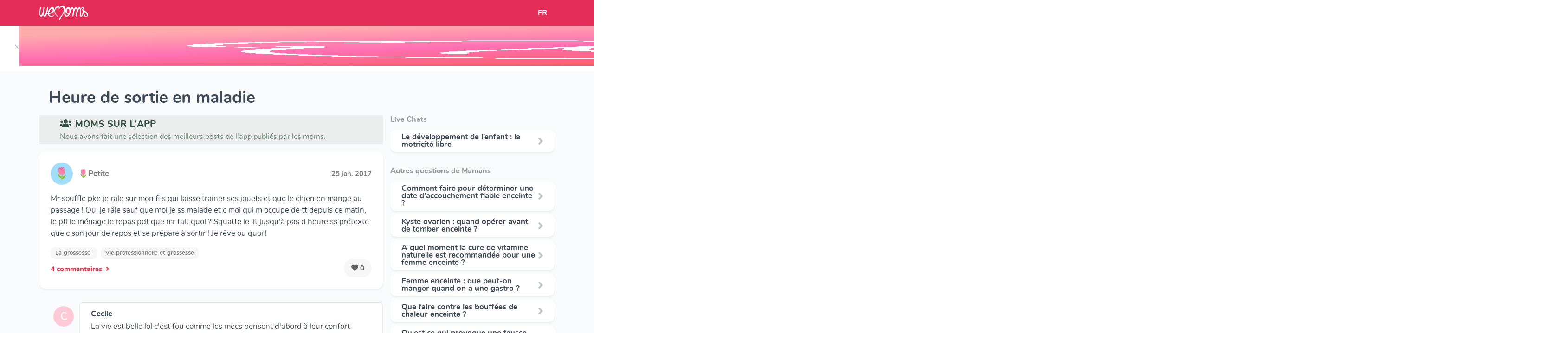

--- FILE ---
content_type: text/html; charset=utf-8
request_url: https://www.wemoms.fr/question/heure-de-sortie-en-maladie
body_size: 113171
content:


<!DOCTYPE html>
<html>
  <head>

    <script>
      window.dataLayer = window.dataLayer || [];
    </script>

    <!-- Google Tag Manager -->
    <script>
      (function(w,d,s,l,i){w[l]=w[l]||[];w[l].push({'gtm.start':
      new Date().getTime(),event:'gtm.js'});var f=d.getElementsByTagName(s)[0],
      j=d.createElement(s),dl=l!='dataLayer'?'&l='+l:'';j.async=true;j.src=
      'https://www.googletagmanager.com/gtm.js?id='+i+dl;f.parentNode.insertBefore(j,f);
      })(window,document,'script','dataLayer','GTM-5PDK8RM');
    </script>
    <!-- End Google Tag Manager -->

    <link rel="stylesheet" media="all" href="https://dvdtmrjk6bu3u.cloudfront.net/packs/css/website-f04644b2.css" />
    <meta name="csrf-param" content="authenticity_token" />
<meta name="csrf-token" content="e5/PJ0nSvk6aH8NY1XUPBk0/1u1lwpMaWJhNfl82V/labujArfZYg6V2hEwmZXxGIdihdzstMVSgvOjCLeAQLg==" />
    <meta charset="UTF-8"/>
    <title>  Heure de sortie en maladie
</title>
    <meta name="viewport" content="width=device-width, initial-scale=1">
    <meta name="description" content="  Heure de sortie en maladie: Mr souffle pke je rale sur mon fils qui laisse trainer ses jouets et que le chien en mange au passage ! Oui je râle sauf que moi je ss malade et c moi...
"/>

    <link rel="canonical" href="https://www.wemoms.fr/question/heure-de-sortie-en-maladie">
    <link rel="stylesheet" href="https://use.fontawesome.com/releases/v5.3.1/css/all.css" integrity="sha384-mzrmE5qonljUremFsqc01SB46JvROS7bZs3IO2EmfFsd15uHvIt+Y8vEf7N7fWAU" crossorigin="anonymous">
    <link rel="shortcut icon" href="https://dvdtmrjk6bu3u.cloudfront.net/packs/media/assets/images/favicon/favicon-b09f9e2cf29b454906ad0c38ca802abb.ico" type="image/x-icon">
    <link rel="icon" href="https://dvdtmrjk6bu3u.cloudfront.net/packs/media/assets/images/favicon/favicon-d6a7ebf971baed814598c8719ffa357d.png" type="image/png">
    <link rel="icon" sizes="32x32" href="https://dvdtmrjk6bu3u.cloudfront.net/packs/media/assets/images/favicon/favicon-32-60653ba7a5585ef0a08814fa944c69f6.png" type="image/png">
    <link rel="icon" sizes="64x64" href="https://dvdtmrjk6bu3u.cloudfront.net/packs/media/assets/images/favicon/favicon-64-5b00438504ccc203784ef69e049f45c2.png" type="image/png">
    <link rel="icon" sizes="96x96" href="https://dvdtmrjk6bu3u.cloudfront.net/packs/media/assets/images/favicon/favicon-96-eacd2c418dabde7e415c61d3e1eedb8f.png" type="image/png">
    <script src="https://cdn.jsdelivr.net/npm/vanilla-lazyload@8.17.0/dist/lazyload.min.js"></script>
    <script src="https://cdnjs.cloudflare.com/ajax/libs/jquery/3.4.1/jquery.min.js"></script>
    <script src="//cdn.jsdelivr.net/gh/kenwheeler/slick@1.8.1/slick/slick.min.js"></script>

    <script src="https://stackpath.bootstrapcdn.com/bootstrap/4.1.3/js/bootstrap.min.js" integrity="sha384-ChfqqxuZUCnJSK3+MXmPNIyE6ZbWh2IMqE241rYiqJxyMiZ6OW/JmZQ5stwEULTy" crossorigin="anonymous"></script>
        <script type="application/ld+json">
      [
        {
          "@context": "http://schema.org",
          "@type": "BreadcrumbList",
          "itemListElement": [
              {
                  "@type": "ListItem",
                  "position": 1,
                  "item": {
                      "@id": "https://www.wemoms.fr/themes",
                      "name": "Accueil"
                  }
              }, {
                  "@type": "ListItem",
                  "position": 2,
                  "item": {
                      "@id": "https://www.wemoms.fr/themes/la-grossesse",
                      "name": "La grossesse"
                  }
              }, {
                  "@type": "ListItem",
                  "position": 3,
                  "item": {
                      "@id": "https://www.wemoms.fr/dossiers/vie-professionnelle-et-grossesse",
                      "name": "Vie professionnelle et grossesse"
                  }
              }
          ]
        },
        {
          "@context": "http://schema.org",
          "@type": "Article",
          "headline": "Heure de sortie en maladie",
          "datePublished": "2019-06-27 14:52:29 UTC",
          "dateModified": "2022-08-24 04:02:40 UTC",
          "description": "Heure de sortie en maladie",
          "mainEntityOfPage": {
            "@type": "WebPage",
            "@id": "https://www.wemoms.fr/question/heure-de-sortie-en-maladie",
            "name": "Heure de sortie en maladie"
          },
          "publisher": {
            "@type": "Organization",
            "name": "Wemoms"
          },
          "author": {
            "@type": "Person",
            "name": "WeMoms"
          }
        }
        ,
        {
          "@context": "http://schema.org",
          "@type": "DiscussionForumPosting",
          "text": "Mr souffle pke je rale sur mon fils qui laisse trainer ses jouets et que le chien en mange au passage ! Oui je râle sauf que moi je ss malade et c moi...",
          "headline": "Mr souffle pke je rale sur mon fils qui laisse trainer ses jouets et que le chien en mange au passage ! Oui...",
          "commentCount": "4",
          "datePublished": "2017-01-25 14:37:41 UTC",
          "dateModified": "2017-01-25 14:37:41 UTC",
          "publisher" : {
            "@type": "Organization",
            "name": "Wemoms"
          },
          "interactionStatistic": [
            {
              "@type": "InteractionCounter",
              "userInteractionCount": "4",
              "interactionType": {
                "@type": "Action",
                "name": "http://schema.org/CommentAction"
              }
            }, {
              "@type": "InteractionCounter",
              "userInteractionCount": "0",
              "interactionType": {
                "@type": "Action",
                "name": "http://schema.org/LikeAction"
              }
            }
          ],
          "author": {
            "@type": "Person",
            "name": "🌷Petite"
          },
          "comment": [
            {
              "@type": "Comment",
              "datePublished": "2017-01-25 14:58:58 UTC",
              "dateModified": "2017-01-25 14:58:58 UTC",
              "text": "La vie est belle lol c&#39;est fou comme les mecs pensent d&#39;abord à leur confort avant le nôtre . Et on toujours une bonne excuse "
              ,
              "author": {
                "@type": "Person",
                "name": "Cecile"
              }
            },
            {
              "@type": "Comment",
              "datePublished": "2017-01-25 15:13:55 UTC",
              "dateModified": "2017-01-25 15:13:55 UTC",
              "text": "JE compatie ma belle quand cest cOmme ca JE perd tout les moyens mdr "
              ,
              "author": {
                "@type": "Person",
                "name": "  🎗 🍁 Nanoush 🍁"
              }
            },
            {
              "@type": "Comment",
              "datePublished": "2017-01-25 16:33:11 UTC",
              "dateModified": "2017-01-25 16:33:11 UTC",
              "text": "Mon mari ne traîne pas au lit Mais dans son Etabli et moi je m&#39;occupe du reste c&#39;est pénible ! Mais je pense que en m&#39;entendant vomir il a enfin compris..."
              ,
              "author": {
                "@type": "Person",
                "name": "🌸Mimie🌸 "
              }
            },
            {
              "@type": "Comment",
              "datePublished": "2017-01-25 14:37:41 UTC",
              "dateModified": "2017-01-25 14:37:41 UTC",
              "text": "Mr souffle pke je rale sur mon fils qui laisse trainer ses jouets et que le chien en mange au passage ! Oui je râle sauf que moi je ss malade et c moi...",
              "author": {
                "@type": "Person",
                "name": "🌷Petite"
              }
            }
          ]
        }
        ,
        {
          "@context": "http://schema.org",
          "@type": "DiscussionForumPosting",
          "text": "Quand tu dois faire ta dernière échographie lundi et que ton homme ne pourra pas être la parce qu&amp;#39;il est en arrêt maladie et qu&amp;#39;il veut pas...",
          "headline": "Quand tu dois faire ta dernière échographie lundi et que ton homme ne pourra pas être la parce qu&amp;amp;#39;i...",
          "commentCount": "8",
          "datePublished": "2017-01-24 17:04:05 UTC",
          "dateModified": "2017-01-24 17:04:05 UTC",
          "publisher" : {
            "@type": "Organization",
            "name": "Wemoms"
          },
          "interactionStatistic": [
            {
              "@type": "InteractionCounter",
              "userInteractionCount": "8",
              "interactionType": {
                "@type": "Action",
                "name": "http://schema.org/CommentAction"
              }
            }, {
              "@type": "InteractionCounter",
              "userInteractionCount": "2",
              "interactionType": {
                "@type": "Action",
                "name": "http://schema.org/LikeAction"
              }
            }
          ],
          "author": {
            "@type": "Person",
            "name": "Océane "
          },
          "comment": [
            {
              "@type": "Comment",
              "datePublished": "2017-01-24 17:05:45 UTC",
              "dateModified": "2017-01-24 17:05:45 UTC",
              "text": "Je peux te donner mon avis?"
              ,
              "author": {
                "@type": "Person",
                "name": "Clémentine"
              }
            },
            {
              "@type": "Comment",
              "datePublished": "2017-01-24 17:07:59 UTC",
              "dateModified": "2017-01-24 17:07:59 UTC",
              "text": "@Littleagrume oui ? "
              ,
              "author": {
                "@type": "Person",
                "name": "Océane "
              }
            },
            {
              "@type": "Comment",
              "datePublished": "2017-01-24 17:09:27 UTC",
              "dateModified": "2017-01-24 17:09:27 UTC",
              "text": "Moi je le ferai venir! Qu&#39;elle est la probabilité d&#39;une visite de contrôle ? Sauf si vraiment il est mal en point"
              ,
              "author": {
                "@type": "Person",
                "name": "Clémentine"
              }
            },
            {
              "@type": "Comment",
              "datePublished": "2017-01-24 17:04:05 UTC",
              "dateModified": "2017-01-24 17:04:05 UTC",
              "text": "Quand tu dois faire ta dernière échographie lundi et que ton homme ne pourra pas être la parce qu&amp;#39;il est en arrêt maladie et qu&amp;#39;il veut pas...",
              "author": {
                "@type": "Person",
                "name": "Océane "
              }
            }
          ]
        }
        ,
        {
          "@context": "http://schema.org",
          "@type": "DiscussionForumPosting",
          "text": "Les filles en arrêt maladie du ala grossesse vous avez des heures de sorti autorisé..? Moi oui et c&amp;#39;est vraiment chiant ",
          "headline": "Les filles en arrêt maladie du ala grossesse vous avez des heures de sorti autorisé..? Moi oui et c&amp;amp;#39...",
          "commentCount": "13",
          "datePublished": "2017-01-03 13:36:02 UTC",
          "dateModified": "2017-01-03 13:36:02 UTC",
          "publisher" : {
            "@type": "Organization",
            "name": "Wemoms"
          },
          "interactionStatistic": [
            {
              "@type": "InteractionCounter",
              "userInteractionCount": "13",
              "interactionType": {
                "@type": "Action",
                "name": "http://schema.org/CommentAction"
              }
            }, {
              "@type": "InteractionCounter",
              "userInteractionCount": "0",
              "interactionType": {
                "@type": "Action",
                "name": "http://schema.org/LikeAction"
              }
            }
          ],
          "author": {
            "@type": "Person",
            "name": "Cathy.  Caterina "
          },
          "comment": [
            {
              "@type": "Comment",
              "datePublished": "2017-01-03 13:36:58 UTC",
              "dateModified": "2017-01-03 13:36:58 UTC",
              "text": "Moi aussi mais j&#39;avoue que j&#39;y fais pas trop attention "
              ,
              "author": {
                "@type": "Person",
                "name": "?Maëlle?"
              }
            },
            {
              "@type": "Comment",
              "datePublished": "2017-01-03 13:39:59 UTC",
              "dateModified": "2017-01-03 13:39:59 UTC",
              "text": "J en avais mais le contrôleur m&#39;a dit que pour femme enceinte ils en tenaient pas compte"
              ,
              "author": {
                "@type": "Person",
                "name": "Cindy"
              }
            },
            {
              "@type": "Comment",
              "datePublished": "2017-01-03 13:40:27 UTC",
              "dateModified": "2017-01-03 13:40:27 UTC",
              "text": "Ah bon? Moi j ai eu complication à 4 mois de grossesse et ma gynécologue ma mis sortie autoriser sans heure restrictive qui t&#39;a donner l arrêt? "
              ,
              "author": {
                "@type": "Person",
                "name": "Elyse"
              }
            },
            {
              "@type": "Comment",
              "datePublished": "2017-01-03 13:36:02 UTC",
              "dateModified": "2017-01-03 13:36:02 UTC",
              "text": "Les filles en arrêt maladie du ala grossesse vous avez des heures de sorti autorisé..? Moi oui et c&amp;#39;est vraiment chiant ",
              "author": {
                "@type": "Person",
                "name": "Cathy.  Caterina "
              }
            }
          ]
        }
        ,
        {
          "@context": "http://schema.org",
          "@type": "DiscussionForumPosting",
          "text": "hello les mom&amp;#39;s, rdv dans 1h avec une assmat pour loulou... niveau question : nbre d&amp;#39;enfants en garde, tarif, tarif heure majorée, enfant malade,...",
          "headline": "hello les mom&amp;amp;#39;s, rdv dans 1h avec une assmat pour loulou... niveau question : nbre d&amp;amp;#39;enfant...",
          "commentCount": "18",
          "datePublished": "2016-10-25 16:20:46 UTC",
          "dateModified": "2016-10-25 16:20:46 UTC",
          "publisher" : {
            "@type": "Organization",
            "name": "Wemoms"
          },
          "interactionStatistic": [
            {
              "@type": "InteractionCounter",
              "userInteractionCount": "18",
              "interactionType": {
                "@type": "Action",
                "name": "http://schema.org/CommentAction"
              }
            }, {
              "@type": "InteractionCounter",
              "userInteractionCount": "0",
              "interactionType": {
                "@type": "Action",
                "name": "http://schema.org/LikeAction"
              }
            }
          ],
          "author": {
            "@type": "Person",
            "name": "Myln 🙈"
          },
          "comment": [
            {
              "@type": "Comment",
              "datePublished": "2016-10-25 16:21:59 UTC",
              "dateModified": "2016-10-25 16:21:59 UTC",
              "text": "Qu est ce qu elle propose comme activités??qu&#39;elles sont ses journées types?"
              ,
              "author": {
                "@type": "Person",
                "name": "Amandine"
              }
            },
            {
              "@type": "Comment",
              "datePublished": "2016-10-25 16:22:42 UTC",
              "dateModified": "2016-10-25 16:22:42 UTC",
              "text": "Regarde si son appart est propre et si elle a des protections (fenêtres, coin, portes)"
              ,
              "author": {
                "@type": "Person",
                "name": "Coquelicot"
              }
            },
            {
              "@type": "Comment",
              "datePublished": "2016-10-25 16:26:04 UTC",
              "dateModified": "2016-10-25 16:26:04 UTC",
              "text": "Si elle fume si elle prend sa voiture si elle reçoit du monde la journée si elle sort avec les enfants comment et si elle punit ce qu&#39;elle fait aux repas"
              ,
              "author": {
                "@type": "Person",
                "name": "Mélonica"
              }
            },
            {
              "@type": "Comment",
              "datePublished": "2016-10-25 16:20:46 UTC",
              "dateModified": "2016-10-25 16:20:46 UTC",
              "text": "hello les mom&amp;#39;s, rdv dans 1h avec une assmat pour loulou... niveau question : nbre d&amp;#39;enfants en garde, tarif, tarif heure majorée, enfant malade,...",
              "author": {
                "@type": "Person",
                "name": "Myln 🙈"
              }
            }
          ]
        }
        ,
        {
          "@context": "http://schema.org",
          "@type": "DiscussionForumPosting",
          "text": "Salut les Moms! Est ce qu&amp;#39;a votre avis je peux &amp;quot;imposer&amp;quot; a la nounou de ne pas sortir ma fille dehors, car elle fait des balades d&amp;#39;une...",
          "headline": "Salut les Moms! Est ce qu&amp;amp;#39;a votre avis je peux &amp;amp;quot;imposer&amp;amp;quot; a la nounou de ne pas so...",
          "commentCount": "15",
          "datePublished": "2016-10-14 19:22:16 UTC",
          "dateModified": "2016-10-14 19:22:16 UTC",
          "publisher" : {
            "@type": "Organization",
            "name": "Wemoms"
          },
          "interactionStatistic": [
            {
              "@type": "InteractionCounter",
              "userInteractionCount": "15",
              "interactionType": {
                "@type": "Action",
                "name": "http://schema.org/CommentAction"
              }
            }, {
              "@type": "InteractionCounter",
              "userInteractionCount": "0",
              "interactionType": {
                "@type": "Action",
                "name": "http://schema.org/LikeAction"
              }
            }
          ],
          "author": {
            "@type": "Person",
            "name": "Nono"
          },
          "comment": [
            {
              "@type": "Comment",
              "datePublished": "2016-10-14 19:24:26 UTC",
              "dateModified": "2016-10-14 19:24:26 UTC",
              "text": "On ne tombe pas malade en sortant dans le froid mais à cause des virus :). Je trouve ça bien qu&#39;elle sorte ! C&#39;est rare les nounou qui occupe l&#39;enfant..."
              ,
              "author": {
                "@type": "Person",
                "name": " Victoria 🐾📵🍲👅(🐳🐬) "
              }
            },
            {
              "@type": "Comment",
              "datePublished": "2016-10-14 19:24:55 UTC",
              "dateModified": "2016-10-14 19:24:55 UTC",
              "text": "Demande lui de sortir plus tard ds la journée si elle n a pas d impératif !  "
              ,
              "author": {
                "@type": "Person",
                "name": "Melanie"
              }
            },
            {
              "@type": "Comment",
              "datePublished": "2016-10-14 19:26:44 UTC",
              "dateModified": "2016-10-14 19:26:44 UTC",
              "text": "Beh c&#39;est toi le patron,  tu l&#39;as paye, c&#39;est toi qui commande,  c&#39;est ton enfant !!!! Si elle comprend pas tu changes ! Moi elle lui faisait plus faire..."
              ,
              "author": {
                "@type": "Person",
                "name": "Aurelie ? Maxime, Ayden?"
              }
            },
            {
              "@type": "Comment",
              "datePublished": "2016-10-14 19:22:16 UTC",
              "dateModified": "2016-10-14 19:22:16 UTC",
              "text": "Salut les Moms! Est ce qu&amp;#39;a votre avis je peux &amp;quot;imposer&amp;quot; a la nounou de ne pas sortir ma fille dehors, car elle fait des balades d&amp;#39;une...",
              "author": {
                "@type": "Person",
                "name": "Nono"
              }
            }
          ]
        }
        ,
        {
          "@context": "http://schema.org",
          "@type": "DiscussionForumPosting",
          "text": "Comment tomber malade ? Attendre que bebe dorme bien depuis minimum 1 demi heure à le regarder pour être sur aller se doucher sortir 40fois de la...",
          "headline": "Comment tomber malade ? Attendre que bebe dorme bien depuis minimum 1 demi heure à le regarder pour être su...",
          "commentCount": "4",
          "datePublished": "2016-10-13 21:40:47 UTC",
          "dateModified": "2016-10-13 21:40:47 UTC",
          "publisher" : {
            "@type": "Organization",
            "name": "Wemoms"
          },
          "interactionStatistic": [
            {
              "@type": "InteractionCounter",
              "userInteractionCount": "4",
              "interactionType": {
                "@type": "Action",
                "name": "http://schema.org/CommentAction"
              }
            }, {
              "@type": "InteractionCounter",
              "userInteractionCount": "17",
              "interactionType": {
                "@type": "Action",
                "name": "http://schema.org/LikeAction"
              }
            }
          ],
          "author": {
            "@type": "Person",
            "name": "soumsoum"
          },
          "comment": [
            {
              "@type": "Comment",
              "datePublished": "2016-10-13 23:23:10 UTC",
              "dateModified": "2016-10-13 23:23:10 UTC",
              "text": "#laviedemaman ?"
              ,
              "author": {
                "@type": "Person",
                "name": "Stéphanie 🎀"
              }
            },
            {
              "@type": "Comment",
              "datePublished": "2016-10-14 18:28:08 UTC",
              "dateModified": "2016-10-14 18:28:08 UTC",
              "text": "Il faut que tu arrêtes, tu vas te pourrir l&#39;existence ! Mais t&#39;es trop mignonne. "
              ,
              "author": {
                "@type": "Person",
                "name": "Selma"
              }
            },
            {
              "@type": "Comment",
              "datePublished": "2016-10-14 18:54:16 UTC",
              "dateModified": "2016-10-14 18:54:16 UTC",
              "text": "Ne t en fais pas tu n ai pas seule lol"
              ,
              "author": {
                "@type": "Person",
                "name": "Caroline"
              }
            },
            {
              "@type": "Comment",
              "datePublished": "2016-10-13 21:40:47 UTC",
              "dateModified": "2016-10-13 21:40:47 UTC",
              "text": "Comment tomber malade ? Attendre que bebe dorme bien depuis minimum 1 demi heure à le regarder pour être sur aller se doucher sortir 40fois de la...",
              "author": {
                "@type": "Person",
                "name": "soumsoum"
              }
            }
          ]
        }
        ,
        {
          "@context": "http://schema.org",
          "@type": "DiscussionForumPosting",
          "text": "Bonsoir vous savez les heures de sortis quand ont est en arrêt maladie ??",
          "headline": "Bonsoir vous savez les heures de sortis quand ont est en arrêt maladie ??",
          "commentCount": "4",
          "datePublished": "2016-10-11 18:21:07 UTC",
          "dateModified": "2016-10-11 18:21:07 UTC",
          "publisher" : {
            "@type": "Organization",
            "name": "Wemoms"
          },
          "interactionStatistic": [
            {
              "@type": "InteractionCounter",
              "userInteractionCount": "4",
              "interactionType": {
                "@type": "Action",
                "name": "http://schema.org/CommentAction"
              }
            }, {
              "@type": "InteractionCounter",
              "userInteractionCount": "0",
              "interactionType": {
                "@type": "Action",
                "name": "http://schema.org/LikeAction"
              }
            }
          ],
          "author": {
            "@type": "Person",
            "name": "Elodie"
          },
          "comment": [
            {
              "@type": "Comment",
              "datePublished": "2016-10-11 18:21:31 UTC",
              "dateModified": "2016-10-11 18:21:31 UTC",
              "text": "Tu dois etre xhez toi de 9h à 11h et de 14h à 16h?"
              ,
              "author": {
                "@type": "Person",
                "name": "Olivia"
              }
            },
            {
              "@type": "Comment",
              "datePublished": "2016-10-11 18:22:16 UTC",
              "dateModified": "2016-10-11 18:22:16 UTC",
              "text": "Sauf en cas d&#39;examens médicaux.  "
              ,
              "author": {
                "@type": "Person",
                "name": "Emilie"
              }
            },
            {
              "@type": "Comment",
              "datePublished": "2016-10-11 18:21:07 UTC",
              "dateModified": "2016-10-11 18:21:07 UTC",
              "text": "Bonsoir vous savez les heures de sortis quand ont est en arrêt maladie ??",
              "author": {
                "@type": "Person",
                "name": "Elodie"
              }
            }
          ]
        }
        ,
        {
          "@context": "http://schema.org",
          "@type": "DiscussionForumPosting",
          "text": "Pas le moral... Reprise lundi, visite d&amp;#39;une crèche demain. Bébé malade (œsophagite, hospitalisée tout ce we sortie hier) vaccins demain matin... Je...",
          "headline": "Pas le moral... Reprise lundi, visite d&amp;amp;#39;une crèche demain. Bébé malade (œsophagite, hospitalisée to...",
          "commentCount": "7",
          "datePublished": "2016-04-19 20:10:14 UTC",
          "dateModified": "2016-04-19 20:10:14 UTC",
          "publisher" : {
            "@type": "Organization",
            "name": "Wemoms"
          },
          "interactionStatistic": [
            {
              "@type": "InteractionCounter",
              "userInteractionCount": "7",
              "interactionType": {
                "@type": "Action",
                "name": "http://schema.org/CommentAction"
              }
            }, {
              "@type": "InteractionCounter",
              "userInteractionCount": "0",
              "interactionType": {
                "@type": "Action",
                "name": "http://schema.org/LikeAction"
              }
            }
          ],
          "author": {
            "@type": "Person",
            "name": "Laureen"
          },
          "comment": [
            {
              "@type": "Comment",
              "datePublished": "2016-04-19 20:13:29 UTC",
              "dateModified": "2016-04-19 20:13:29 UTC",
              "text": "En plus j étais contente de reprendre le boulot... Mais trop de choses là ça m&#39;a angoissée je suis fatiguée... Je Boudrias juste que ça aille bien pour..."
              ,
              "author": {
                "@type": "Person",
                "name": "Laureen"
              }
            },
            {
              "@type": "Comment",
              "datePublished": "2016-04-19 20:58:10 UTC",
              "dateModified": "2016-04-19 20:58:10 UTC",
              "text": "Trop choux ? quelques jours difficiles à passés mais ça va aller mieux par la suite. Il faut garder la positive attitude lol ️ (plus facile à dire qu&#39;à..."
              ,
              "author": {
                "@type": "Person",
                "name": ""
              }
            },
            {
              "@type": "Comment",
              "datePublished": "2016-04-20 03:33:38 UTC",
              "dateModified": "2016-04-20 03:33:38 UTC",
              "text": "Plein de courage...les câlins géants,on en a tous envie surtt qd nos bouts de choux vont mal ou tt simplement qd on voit que le tps passe trop..."
              ,
              "author": {
                "@type": "Person",
                "name": "Elodie"
              }
            },
            {
              "@type": "Comment",
              "datePublished": "2016-04-19 20:10:14 UTC",
              "dateModified": "2016-04-19 20:10:14 UTC",
              "text": "Pas le moral... Reprise lundi, visite d&amp;#39;une crèche demain. Bébé malade (œsophagite, hospitalisée tout ce we sortie hier) vaccins demain matin... Je...",
              "author": {
                "@type": "Person",
                "name": "Laureen"
              }
            }
          ]
        }
        ,
        {
          "@context": "http://schema.org",
          "@type": "DiscussionForumPosting",
          "text": "Coucou les filles. L&amp;#39;arrêt pathologique c&amp;#39;est toute sorties ??? Ou il y a les heures comme pour un arrêt maladie ? ?",
          "headline": "Coucou les filles. L&amp;amp;#39;arrêt pathologique c&amp;amp;#39;est toute sorties ??? Ou il y a les heures comme ...",
          "commentCount": "15",
          "datePublished": "2015-08-18 17:11:36 UTC",
          "dateModified": "2015-08-18 17:11:36 UTC",
          "publisher" : {
            "@type": "Organization",
            "name": "Wemoms"
          },
          "interactionStatistic": [
            {
              "@type": "InteractionCounter",
              "userInteractionCount": "15",
              "interactionType": {
                "@type": "Action",
                "name": "http://schema.org/CommentAction"
              }
            }, {
              "@type": "InteractionCounter",
              "userInteractionCount": "0",
              "interactionType": {
                "@type": "Action",
                "name": "http://schema.org/LikeAction"
              }
            }
          ],
          "author": {
            "@type": "Person",
            "name": "Juju 🌸🍼💖"
          },
          "comment": [
            {
              "@type": "Comment",
              "datePublished": "2015-08-18 17:19:59 UTC",
              "dateModified": "2015-08-18 17:19:59 UTC",
              "text": "De mémoire y a pas d heure de sortie d indiquée "
              ,
              "author": {
                "@type": "Person",
                "name": "Sabrina"
              }
            },
            {
              "@type": "Comment",
              "datePublished": "2015-08-18 17:21:41 UTC",
              "dateModified": "2015-08-18 17:21:41 UTC",
              "text": "Ma sage femme m&#39;a donné un arrêt de travail avec stipulé que c&#39;est pathologique.Du coup ça dépend de ce qui est coché (moi j&#39;ai des horaires en..."
              ,
              "author": {
                "@type": "Person",
                "name": "Aurore"
              }
            },
            {
              "@type": "Comment",
              "datePublished": "2015-08-18 17:21:46 UTC",
              "dateModified": "2015-08-18 17:21:46 UTC",
              "text": "Non mais ceSt parce que je voudrait allais manger a mon boulot a cantine avec mes copines le midi mdr "
              ,
              "author": {
                "@type": "Person",
                "name": "Juju 🌸🍼💖"
              }
            },
            {
              "@type": "Comment",
              "datePublished": "2015-08-18 17:11:36 UTC",
              "dateModified": "2015-08-18 17:11:36 UTC",
              "text": "Coucou les filles. L&amp;#39;arrêt pathologique c&amp;#39;est toute sorties ??? Ou il y a les heures comme pour un arrêt maladie ? ?",
              "author": {
                "@type": "Person",
                "name": "Juju 🌸🍼💖"
              }
            }
          ]
        }
      ]
    </script>

  </head>

  <body>
      <input type="hidden" value=" G-0T1PFZ6ZXW" id="gtmid">
    <!-- Google Tag Manager (noscript) -->
    <noscript>
      <iframe src="https://www.googletagmanager.com/ns.html?id=GTM-5PDK8RM"
    height="0" width="0" style="display:none;visibility:hidden">
      </iframe>
    </noscript>
    <!-- End Google Tag Manager (noscript) -->
    <script src="https://dvdtmrjk6bu3u.cloudfront.net/packs/js/website-406467352359972a6994.js"></script>
    

          <input type="hidden" value="https://secure.adnxs.com/seg?add=32992610&t=2" class="audience-tag-socio-demo">
    <!-- End of event snippet: Please do not remove -->

    <script async>
      
      function createRedirectionWithTimeout(href, target, opt_timeout) {
        var called = false;
        function fn() {
          if (!called) {
            called = true;
            window.open(href, target)
          }
        }
        setTimeout(fn, opt_timeout || 1000);
        return fn;
      }

      $( document ).ready(function() {
          function redirectToStore(context){
    let eventCategory = "open_join_modal/" + context

    gtag('event', 'click', {'event_category': eventCategory, 'event_label': ''})

    gtag('event', 'click', {'event_category': "link_out/appstore", 'event_label': 'join_modal'})

    let linkPattern = "https://app.adjust.com/7mlq65q?campaign=website&creative=[CONTEXT]"
    let url = linkPattern.replace("[CONTEXT]", "join_modal_" + context)

    window.open(url)
  }

        var myLazyLoad = new LazyLoad({
          elements_selector: ".lazy"
        });
        // Sends events to GA when a link has a "data-ga-category" attribute
        $('a[data-ga-category]').click(function(event) {
          event.preventDefault();

          var ga_category = $(this).data('ga-category');
          var ga_action = 'click';
          var ga_label = $(this).data('ga-label');
          var href = $(this).attr("href")
          var target = $(this).attr("target")

          if(target == null) {
            target = "_self"
          }

          gtag('event', 'click', {
            'event_category': ga_category,
            'event_label': ga_label,
            'event_callback': createRedirectionWithTimeout(href, target)
            }
          );
        });
      });
    </script>
        <div class="smart-banner display-none">
      <div class="smart-banner-box display-none">
        <div style="height: 86px; margin-top: -10px; display: flex; position: relative">
          <a href="#close" class="close-banner" style="color: rgba(0, 0, 0, .3); margin: auto; padding-top: 4px; left: -18px;
        top: 24px;">&times;</a>
        </div>
        <div style="height: 86px; margin-top: -10px; display: flex">
          <img src="https://dvdtmrjk6bu3u.cloudfront.net/packs/media/assets/images/logo/app-logo-baby-86534e63c3a0df335581987d05dd48b1.jpg" alt="Logo Wemoms" class="icon"/>
        </div>
        <div style="width: 100%; display: flex; justify-content: space-between; height: 86px; margin-top: -14px">
          <div style="color: #2E2929; line-height: 20px; width: 170px; margin: auto 0">
            WeMoms Pregnancy Baby Tracker
          </div>
          <div style="margin: auto 0">
            <a id="downloadLink" href="https://app.adjust.com/7mlq65q" style="padding-bottom: 5px; padding-top: 4px" class="nav-button-link py-md-2" target="_blank">Télécharger l&#39;App</a>
          </div>
        </div>
      </div>
    </div>
    <div class="smart-banner-detail display-none" style="color: rgb(130, 127, 127); font-size: 12px; padding-top: 40px; margin-left: 102px; margin-bottom: -36px">
      Track your Baby's Growth in 3D
    </div>
  <div class="content-page">
    <header>
  <nav class="navbar navbar-expand-md app">
    <div class="container">

      <a class="navbar-brand ml-3 ml-md-0" href="https://www.wemoms.fr/">
        <img src="https://dvdtmrjk6bu3u.cloudfront.net/packs/media/assets/images/logo/logo_wemoms_white-0b9e6faa02175caf7d38f3d2df3724f6.svg" alt="Logo Wemoms"/>
      </a>

      <div class="collapse navbar-collapse" id="navbarSupportedContent">
        <div class="navbar-nav mr-auto mt-2 mt-lg-0">
          <ul class="navbar-nav">
          </ul>
        </div>
      </div>

        <div class="d-flex">
          <div class="nav-item dropdown">
            <a class="nav-link" href="#" id="navbarDropdown" role="button" data-target="dropdownLanguages" data-toggle="dropdown" aria-haspopup="true" aria-expanded="false">
              FR
            </a>
            <div id="dropdownLanguages" class="dropdown-menu" aria-labelledby="navbarDropdown">
              <a class="dropdown-item" href="https://www.wemoms.fr">FR</a>
              <a class="dropdown-item" href="https://www.wemoms.com">EN</a>
            </div>
          </div>
        </div>



    </div>
  </nav>
</header>

    




  <div class="container keyword-page">
    <div class="row no-gutters">
      <div class="col-12 col-lg-8">
        <div>
          

          <h1 class="mt-3 mb-3 ml-0 mr-0 pl-0 pr-0" style="margin-left: 20px !important; margin-right: 20px !important">Heure de sortie en maladie</h1>
        </div>
      </div>
    </div>

    <div class="row no-gutters">
      <div class="col-12 col-lg-8">
        <div class="block-breadcumb d-none"></div>
        <div>

    <div class="theme-section-title-green">
      <span class="mr-2"><i class="fas fa-users"></i></span>moms sur l&#39;app
      <div class="subtitle">
        Nous avons fait une sélection des meilleurs posts de l&#39;app publiés par les moms.
      </div>
    </div>
    <div class="feed pt-0 pt-md-3">
        <div class="post-card ">
    <div class="header" style="width: 100%; display: flex;">
      <div class="header-img-container d-flex" style="background-color: #A2DEFC">
        <div class="m-auto">🌷</div>
      </div>

        <div style="line-height: 48px; flex: 1 1; padding-left: 12px; color: #827F7F" class="text-left">
          <b>🌷Petite</b>
        </div>
      <div style="margin: auto;">
        <span class="publication-date-info">25 jan. 2017</span>
      </div>
    </div>

    <div class="content">
      <div class="register pointer" data-register-context="open_post">
        <p class="content-text text-left">
          Mr souffle pke je rale sur mon fils qui laisse trainer ses jouets et que le chien en mange au passage ! Oui je râle sauf que moi je ss malade et c moi qui m occupe de tt depuis ce matin, le pti le ménage le repas pdt que mr fait quoi ? Squatte le lit jusqu&#39;à​ pas d heure ss prétexte que c son jour de repos et se prépare à sortir ! Je rêve ou quoi !
        </p>
      </div>
    </div>
      <div class="mt-3">
        <span class="post-card-tag">
          <a href="https://www.wemoms.fr/themes/la-grossesse">
            La grossesse
          </a>
        </span>
        <span class="post-card-tag"><a href="https://www.wemoms.fr/dossiers/vie-professionnelle-et-grossesse">Vie professionnelle et grossesse</a></span>
      </div>

    <div class="footer-post justify-content-between">
      <div class="action comment-action register" data-register-context="comment">
        4 commentaires<i class="fas fa-angle-right ml-2"></i>
      </div>
      <div class="action like-action register" data-register-context="like">
        <i class="fas fa-heart"></i>
        0
      </div>
    </div>
</div>

  <div class="comment-section">
        <div class="comment pointer col-12 register" data-register-context="see_first_comment_post">
        <div class="author">
          <div class="author-img-container" style="background-color: #FFC9D8">
            <span style="width: 100%;">C</span>
          </div>
        </div>

        <div class="content ">
            <div>
              <b>Cecile</b>
            </div>
          <div class="content-text">
            La vie est belle lol c&#39;est fou comme les mecs pensent d&#39;abord à leur confort avant le nôtre . Et on toujours une bonne excuse 
          </div>
          <div class="actions">
            <div>
              <span class="publication-date-info ">25 jan. 2017</span>
            </div>
            <div class="respond-action action register " data-register-context="reply_comment">
              <img src="https://dvdtmrjk6bu3u.cloudfront.net/packs/media/assets/images/content/reply-1d2b3c5753907ea36531b030e95b949f.png" alt="" class="">
              <p>Répondre</p>
            </div>
            <div class="like-action action register " data-register-context="like_comment">
              <img src="https://dvdtmrjk6bu3u.cloudfront.net/packs/media/assets/images/content/feed-like-b429a1e3f3389ac4a03fca9443b6a54e.png" alt="" class="">
              <p>2</p>
            </div>
          </div>
        </div>
    </div>
      <div class="register mt-3" data-register-context="see_more_comment_post">
        <div class="comments-more pointer fw-800">Voir la suite des commentaires</div>
      </div>
    <div class="comment pointer col-12 register" data-register-context="see_blurred_comments_post">
        <div class="author">
          <div class="author-img-container" style="background-color: #C2F4CF">
            <span style="width: 100%;"> </span>
          </div>
        </div>

        <div class="content blurred-text">
            <div>
              <b>  🎗 🍁 Nanoush 🍁</b>
            </div>
          <div class="content-text">
            JE compatie ma belle quand cest cOmme ca JE perd tout les moyens mdr 
          </div>
          <div class="actions">
            <div>
              <span class="publication-date-info blurred-img">25 jan. 2017</span>
            </div>
            <div class="respond-action action register blurred-text" data-register-context="reply_comment">
              <img src="https://dvdtmrjk6bu3u.cloudfront.net/packs/media/assets/images/content/reply-1d2b3c5753907ea36531b030e95b949f.png" alt="" class="blurred-img">
              <p>Répondre</p>
            </div>
            <div class="like-action action register blurred-text" data-register-context="like_comment">
              <img src="https://dvdtmrjk6bu3u.cloudfront.net/packs/media/assets/images/content/feed-like-b429a1e3f3389ac4a03fca9443b6a54e.png" alt="" class="blurred-img">
              <p>1</p>
            </div>
          </div>
        </div>
    </div>
    <div class="comment pointer col-12 register" data-register-context="see_blurred_comments_post">
        <div class="author">
          <div class="author-img-container" style="background-color: #FFBDCA">
            <span style="width: 100%;">🌸</span>
          </div>
        </div>

        <div class="content blurred-text">
            <div>
              <b>🌸Mimie🌸 </b>
            </div>
          <div class="content-text">
            Mon mari ne traîne pas au lit Mais dans son Etabli et moi je m&#39;occupe du reste c&#39;est pénible ! Mais je pense que en m&#39;entendant vomir il a enfin compris que j&#39;étais pas bien et je me suis pas mise seule dans cet état ?
          </div>
          <div class="actions">
            <div>
              <span class="publication-date-info blurred-img">25 jan. 2017</span>
            </div>
            <div class="respond-action action register blurred-text" data-register-context="reply_comment">
              <img src="https://dvdtmrjk6bu3u.cloudfront.net/packs/media/assets/images/content/reply-1d2b3c5753907ea36531b030e95b949f.png" alt="" class="blurred-img">
              <p>Répondre</p>
            </div>
            <div class="like-action action register blurred-text" data-register-context="like_comment">
              <img src="https://dvdtmrjk6bu3u.cloudfront.net/packs/media/assets/images/content/feed-like-b429a1e3f3389ac4a03fca9443b6a54e.png" alt="" class="blurred-img">
              <p>1</p>
            </div>
          </div>
        </div>
    </div>

  </div>
  <hr class="posts-hr">
  <div class="post-card ">
    <div class="header" style="width: 100%; display: flex;">
      <div class="header-img-container d-flex" style="background-color: #FF9ECB">
        <div class="m-auto">O</div>
      </div>

        <div style="line-height: 48px; flex: 1 1; padding-left: 12px; color: #827F7F" class="text-left">
          <b>Océane </b>
        </div>
      <div style="margin: auto;">
        <span class="publication-date-info">24 jan. 2017</span>
      </div>
    </div>

    <div class="content">
      <div class="register pointer" data-register-context="open_post">
        <p class="content-text text-left">
          Quand tu dois faire ta dernière échographie lundi et que ton homme ne pourra pas être la parce qu&#39;il est en arrêt maladie et qu&#39;il veut pas déroger aux heures de sorties.... 
        </p>
      </div>
    </div>
      <div class="mt-3">
        <span class="post-card-tag">
          <a href="https://www.wemoms.fr/themes/la-grossesse">
            La grossesse
          </a>
        </span>
        <span class="post-card-tag"><a href="https://www.wemoms.fr/dossiers/vie-professionnelle-et-grossesse">Vie professionnelle et grossesse</a></span>
      </div>

    <div class="footer-post justify-content-between">
      <div class="action comment-action register" data-register-context="comment">
        8 commentaires<i class="fas fa-angle-right ml-2"></i>
      </div>
      <div class="action like-action register" data-register-context="like">
        <i class="fas fa-heart"></i>
        2
      </div>
    </div>
</div>

  <div class="comment-section">
        <div class="comment pointer col-12 register" data-register-context="see_first_comment_post">
        <div class="author">
          <div class="author-img-container" style="background-color: #AEE9F5">
            <span style="width: 100%;">C</span>
          </div>
        </div>

        <div class="content ">
            <div>
              <b>Clémentine</b>
            </div>
          <div class="content-text">
            Je peux te donner mon avis?
          </div>
          <div class="actions">
            <div>
              <span class="publication-date-info ">24 jan. 2017</span>
            </div>
            <div class="respond-action action register " data-register-context="reply_comment">
              <img src="https://dvdtmrjk6bu3u.cloudfront.net/packs/media/assets/images/content/reply-1d2b3c5753907ea36531b030e95b949f.png" alt="" class="">
              <p>Répondre</p>
            </div>
            <div class="like-action action register " data-register-context="like_comment">
              <img src="https://dvdtmrjk6bu3u.cloudfront.net/packs/media/assets/images/content/feed-like-b429a1e3f3389ac4a03fca9443b6a54e.png" alt="" class="">
              <p>0</p>
            </div>
          </div>
        </div>
    </div>
      <div class="register mt-3" data-register-context="see_more_comment_post">
        <div class="comments-more pointer fw-800">Voir la suite des commentaires</div>
      </div>
    <div class="comment pointer col-12 register" data-register-context="see_blurred_comments_post">
        <div class="author">
          <div class="author-img-container" style="background-color: #FF9ECB">
            <span style="width: 100%;">O</span>
          </div>
        </div>

        <div class="content blurred-text">
            <div>
              <b>Océane </b>
            </div>
          <div class="content-text">
            oui ? 
          </div>
          <div class="actions">
            <div>
              <span class="publication-date-info blurred-img">24 jan. 2017</span>
            </div>
            <div class="respond-action action register blurred-text" data-register-context="reply_comment">
              <img src="https://dvdtmrjk6bu3u.cloudfront.net/packs/media/assets/images/content/reply-1d2b3c5753907ea36531b030e95b949f.png" alt="" class="blurred-img">
              <p>Répondre</p>
            </div>
            <div class="like-action action register blurred-text" data-register-context="like_comment">
              <img src="https://dvdtmrjk6bu3u.cloudfront.net/packs/media/assets/images/content/feed-like-b429a1e3f3389ac4a03fca9443b6a54e.png" alt="" class="blurred-img">
              <p>0</p>
            </div>
          </div>
        </div>
    </div>
    <div class="comment pointer col-12 register" data-register-context="see_blurred_comments_post">
        <div class="author">
          <div class="author-img-container" style="background-color: #AEE9F5">
            <span style="width: 100%;">C</span>
          </div>
        </div>

        <div class="content blurred-text">
            <div>
              <b>Clémentine</b>
            </div>
          <div class="content-text">
            Moi je le ferai venir! Qu&#39;elle est la probabilité d&#39;une visite de contrôle ? Sauf si vraiment il est mal en point
          </div>
          <div class="actions">
            <div>
              <span class="publication-date-info blurred-img">24 jan. 2017</span>
            </div>
            <div class="respond-action action register blurred-text" data-register-context="reply_comment">
              <img src="https://dvdtmrjk6bu3u.cloudfront.net/packs/media/assets/images/content/reply-1d2b3c5753907ea36531b030e95b949f.png" alt="" class="blurred-img">
              <p>Répondre</p>
            </div>
            <div class="like-action action register blurred-text" data-register-context="like_comment">
              <img src="https://dvdtmrjk6bu3u.cloudfront.net/packs/media/assets/images/content/feed-like-b429a1e3f3389ac4a03fca9443b6a54e.png" alt="" class="blurred-img">
              <p>0</p>
            </div>
          </div>
        </div>
    </div>

  </div>
  <hr class="posts-hr">
  <div class="post-card ">
    <div class="header" style="width: 100%; display: flex;">
      <div class="header-img-container d-flex" style="background-color: #FBE89A">
        <div class="m-auto">C</div>
      </div>

        <div style="line-height: 48px; flex: 1 1; padding-left: 12px; color: #827F7F" class="text-left">
          <b>Cathy.  Caterina </b>
        </div>
      <div style="margin: auto;">
        <span class="publication-date-info"> 3 jan. 2017</span>
      </div>
    </div>

    <div class="content">
      <div class="register pointer" data-register-context="open_post">
        <p class="content-text text-left">
          Les filles en arrêt maladie du ala grossesse vous avez des heures de sorti autorisé..? Moi oui et c&#39;est vraiment chiant 
        </p>
      </div>
    </div>
      <div class="mt-3">
        <span class="post-card-tag">
          <a href="https://www.wemoms.fr/themes/la-grossesse">
            La grossesse
          </a>
        </span>
        <span class="post-card-tag"><a href="https://www.wemoms.fr/dossiers/vie-professionnelle-et-grossesse">Vie professionnelle et grossesse</a></span>
      </div>

    <div class="footer-post justify-content-between">
      <div class="action comment-action register" data-register-context="comment">
        13 commentaires<i class="fas fa-angle-right ml-2"></i>
      </div>
      <div class="action like-action register" data-register-context="like">
        <i class="fas fa-heart"></i>
        0
      </div>
    </div>
</div>

  <div class="comment-section">
        <div class="comment pointer col-12 register" data-register-context="see_first_comment_post">
        <div class="author">
          <div class="author-img-container" style="background-color: #B3FFDD">
            <span style="width: 100%;">?</span>
          </div>
        </div>

        <div class="content ">
            <div>
              <b>?Maëlle?</b>
            </div>
          <div class="content-text">
            Moi aussi mais j&#39;avoue que j&#39;y fais pas trop attention 
          </div>
          <div class="actions">
            <div>
              <span class="publication-date-info "> 3 jan. 2017</span>
            </div>
            <div class="respond-action action register " data-register-context="reply_comment">
              <img src="https://dvdtmrjk6bu3u.cloudfront.net/packs/media/assets/images/content/reply-1d2b3c5753907ea36531b030e95b949f.png" alt="" class="">
              <p>Répondre</p>
            </div>
            <div class="like-action action register " data-register-context="like_comment">
              <img src="https://dvdtmrjk6bu3u.cloudfront.net/packs/media/assets/images/content/feed-like-b429a1e3f3389ac4a03fca9443b6a54e.png" alt="" class="">
              <p>1</p>
            </div>
          </div>
        </div>
    </div>
      <div class="register mt-3" data-register-context="see_more_comment_post">
        <div class="comments-more pointer fw-800">Voir la suite des commentaires</div>
      </div>
    <div class="comment pointer col-12 register" data-register-context="see_blurred_comments_post">
        <div class="author">
          <div class="author-img-container" style="background-color: #B3FFDD">
            <span style="width: 100%;">C</span>
          </div>
        </div>

        <div class="content blurred-text">
            <div>
              <b>Cindy</b>
            </div>
          <div class="content-text">
            J en avais mais le contrôleur m&#39;a dit que pour femme enceinte ils en tenaient pas compte
          </div>
          <div class="actions">
            <div>
              <span class="publication-date-info blurred-img"> 3 jan. 2017</span>
            </div>
            <div class="respond-action action register blurred-text" data-register-context="reply_comment">
              <img src="https://dvdtmrjk6bu3u.cloudfront.net/packs/media/assets/images/content/reply-1d2b3c5753907ea36531b030e95b949f.png" alt="" class="blurred-img">
              <p>Répondre</p>
            </div>
            <div class="like-action action register blurred-text" data-register-context="like_comment">
              <img src="https://dvdtmrjk6bu3u.cloudfront.net/packs/media/assets/images/content/feed-like-b429a1e3f3389ac4a03fca9443b6a54e.png" alt="" class="blurred-img">
              <p>1</p>
            </div>
          </div>
        </div>
    </div>
    <div class="comment pointer col-12 register" data-register-context="see_blurred_comments_post">
        <div class="author">
          <div class="author-img-container" style="background-color: #FFBDCA">
            <span style="width: 100%;">E</span>
          </div>
        </div>

        <div class="content blurred-text">
            <div>
              <b>Elyse</b>
            </div>
          <div class="content-text">
            Ah bon? Moi j ai eu complication à 4 mois de grossesse et ma gynécologue ma mis sortie autoriser sans heure restrictive qui t&#39;a donner l arrêt? 
          </div>
          <div class="actions">
            <div>
              <span class="publication-date-info blurred-img"> 3 jan. 2017</span>
            </div>
            <div class="respond-action action register blurred-text" data-register-context="reply_comment">
              <img src="https://dvdtmrjk6bu3u.cloudfront.net/packs/media/assets/images/content/reply-1d2b3c5753907ea36531b030e95b949f.png" alt="" class="blurred-img">
              <p>Répondre</p>
            </div>
            <div class="like-action action register blurred-text" data-register-context="like_comment">
              <img src="https://dvdtmrjk6bu3u.cloudfront.net/packs/media/assets/images/content/feed-like-b429a1e3f3389ac4a03fca9443b6a54e.png" alt="" class="blurred-img">
              <p>0</p>
            </div>
          </div>
        </div>
    </div>

  </div>
  <hr class="posts-hr">
  <div class="post-card ">
    <div class="header" style="width: 100%; display: flex;">
      <div class="header-img-container d-flex" style="background-color: #A2DEFC">
        <div class="m-auto">M</div>
      </div>

        <div style="line-height: 48px; flex: 1 1; padding-left: 12px; color: #827F7F" class="text-left">
          <b>Myln 🙈</b>
        </div>
      <div style="margin: auto;">
        <span class="publication-date-info">25 oct. 2016</span>
      </div>
    </div>

    <div class="content">
      <div class="register pointer" data-register-context="open_post">
        <p class="content-text text-left">
          hello les mom&#39;s, rdv dans 1h avec une assmat pour loulou... niveau question : nbre d&#39;enfants en garde, tarif, tarif heure majorée, enfant malade, sortie, activités, ram, vacances mais après j&#39;ai pas d&#39;idée ^^ 
        </p>
      </div>
    </div>
      <div class="mt-3">
        <span class="post-card-tag">
          <a href="https://www.wemoms.fr/themes/la-grossesse">
            La grossesse
          </a>
        </span>
        <span class="post-card-tag"><a href="https://www.wemoms.fr/dossiers/vie-professionnelle-et-grossesse">Vie professionnelle et grossesse</a></span>
      </div>

    <div class="footer-post justify-content-between">
      <div class="action comment-action register" data-register-context="comment">
        18 commentaires<i class="fas fa-angle-right ml-2"></i>
      </div>
      <div class="action like-action register" data-register-context="like">
        <i class="fas fa-heart"></i>
        0
      </div>
    </div>
</div>

  <div class="comment-section">
        <div class="comment pointer col-12 register" data-register-context="see_first_comment_post">
        <div class="author">
          <div class="author-img-container" style="background-color: #FF9ECB">
            <span style="width: 100%;">A</span>
          </div>
        </div>

        <div class="content ">
            <div>
              <b>Amandine</b>
            </div>
          <div class="content-text">
            Qu est ce qu elle propose comme activités??qu&#39;elles sont ses journées types?
          </div>
          <div class="actions">
            <div>
              <span class="publication-date-info ">25 oct. 2016</span>
            </div>
            <div class="respond-action action register " data-register-context="reply_comment">
              <img src="https://dvdtmrjk6bu3u.cloudfront.net/packs/media/assets/images/content/reply-1d2b3c5753907ea36531b030e95b949f.png" alt="" class="">
              <p>Répondre</p>
            </div>
            <div class="like-action action register " data-register-context="like_comment">
              <img src="https://dvdtmrjk6bu3u.cloudfront.net/packs/media/assets/images/content/feed-like-b429a1e3f3389ac4a03fca9443b6a54e.png" alt="" class="">
              <p>1</p>
            </div>
          </div>
        </div>
    </div>
      <div class="register mt-3" data-register-context="see_more_comment_post">
        <div class="comments-more pointer fw-800">Voir la suite des commentaires</div>
      </div>
    <div class="comment pointer col-12 register" data-register-context="see_blurred_comments_post">
        <div class="author">
          <div class="author-img-container" style="background-color: #FFC085">
            <span style="width: 100%;">C</span>
          </div>
        </div>

        <div class="content blurred-text">
            <div>
              <b>Coquelicot</b>
            </div>
          <div class="content-text">
            Regarde si son appart est propre et si elle a des protections (fenêtres, coin, portes)
          </div>
          <div class="actions">
            <div>
              <span class="publication-date-info blurred-img">25 oct. 2016</span>
            </div>
            <div class="respond-action action register blurred-text" data-register-context="reply_comment">
              <img src="https://dvdtmrjk6bu3u.cloudfront.net/packs/media/assets/images/content/reply-1d2b3c5753907ea36531b030e95b949f.png" alt="" class="blurred-img">
              <p>Répondre</p>
            </div>
            <div class="like-action action register blurred-text" data-register-context="like_comment">
              <img src="https://dvdtmrjk6bu3u.cloudfront.net/packs/media/assets/images/content/feed-like-b429a1e3f3389ac4a03fca9443b6a54e.png" alt="" class="blurred-img">
              <p>1</p>
            </div>
          </div>
        </div>
    </div>
    <div class="comment pointer col-12 register" data-register-context="see_blurred_comments_post">
        <div class="author">
          <div class="author-img-container" style="background-color: #FFC9D8">
            <span style="width: 100%;">M</span>
          </div>
        </div>

        <div class="content blurred-text">
            <div>
              <b>Mélonica</b>
            </div>
          <div class="content-text">
            Si elle fume si elle prend sa voiture si elle reçoit du monde la journée si elle sort avec les enfants comment et si elle punit ce qu&#39;elle fait aux repas
          </div>
          <div class="actions">
            <div>
              <span class="publication-date-info blurred-img">25 oct. 2016</span>
            </div>
            <div class="respond-action action register blurred-text" data-register-context="reply_comment">
              <img src="https://dvdtmrjk6bu3u.cloudfront.net/packs/media/assets/images/content/reply-1d2b3c5753907ea36531b030e95b949f.png" alt="" class="blurred-img">
              <p>Répondre</p>
            </div>
            <div class="like-action action register blurred-text" data-register-context="like_comment">
              <img src="https://dvdtmrjk6bu3u.cloudfront.net/packs/media/assets/images/content/feed-like-b429a1e3f3389ac4a03fca9443b6a54e.png" alt="" class="blurred-img">
              <p>1</p>
            </div>
          </div>
        </div>
    </div>

  </div>
  <hr class="posts-hr">
  <div class="post-card ">
    <div class="header" style="width: 100%; display: flex;">
      <div class="header-img-container d-flex" style="background-color: #FFA7A8">
        <div class="m-auto">N</div>
      </div>

        <div style="line-height: 48px; flex: 1 1; padding-left: 12px; color: #827F7F" class="text-left">
          <b>Nono</b>
        </div>
      <div style="margin: auto;">
        <span class="publication-date-info">14 oct. 2016</span>
      </div>
    </div>

    <div class="content">
      <div class="register pointer" data-register-context="open_post">
        <p class="content-text text-left">
          Salut les Moms! Est ce qu&#39;a votre avis je peux &quot;imposer&quot; a la nounou de ne pas sortir ma fille dehors, car elle fait des balades d&#39;une heure a 9h du matin tous les jours et il fait bien froid et en plis ma fille est malade! Je lui au dit la dernière fois mais elle me dit moi j&#39;ai besoin de sortir prendre l&#39;air.
        </p>
      </div>
    </div>
      <div class="mt-3">
        <span class="post-card-tag">
          <a href="https://www.wemoms.fr/themes/la-grossesse">
            La grossesse
          </a>
        </span>
        <span class="post-card-tag"><a href="https://www.wemoms.fr/dossiers/vie-professionnelle-et-grossesse">Vie professionnelle et grossesse</a></span>
      </div>

    <div class="footer-post justify-content-between">
      <div class="action comment-action register" data-register-context="comment">
        15 commentaires<i class="fas fa-angle-right ml-2"></i>
      </div>
      <div class="action like-action register" data-register-context="like">
        <i class="fas fa-heart"></i>
        0
      </div>
    </div>
</div>

  <div class="comment-section">
        <div class="comment pointer col-12 register" data-register-context="see_first_comment_post">
        <div class="author">
          <div class="author-img-container" style="background-color: #A2DEFC">
            <span style="width: 100%;"> </span>
          </div>
        </div>

        <div class="content ">
            <div>
              <b> Victoria 🐾📵🍲👅(🐳🐬) </b>
            </div>
          <div class="content-text">
            On ne tombe pas malade en sortant dans le froid mais à cause des virus :). Je trouve ça bien qu&#39;elle sorte ! C&#39;est rare les nounou qui occupe l&#39;enfant dehors
          </div>
          <div class="actions">
            <div>
              <span class="publication-date-info ">14 oct. 2016</span>
            </div>
            <div class="respond-action action register " data-register-context="reply_comment">
              <img src="https://dvdtmrjk6bu3u.cloudfront.net/packs/media/assets/images/content/reply-1d2b3c5753907ea36531b030e95b949f.png" alt="" class="">
              <p>Répondre</p>
            </div>
            <div class="like-action action register " data-register-context="like_comment">
              <img src="https://dvdtmrjk6bu3u.cloudfront.net/packs/media/assets/images/content/feed-like-b429a1e3f3389ac4a03fca9443b6a54e.png" alt="" class="">
              <p>1</p>
            </div>
          </div>
        </div>
    </div>
      <div class="register mt-3" data-register-context="see_more_comment_post">
        <div class="comments-more pointer fw-800">Voir la suite des commentaires</div>
      </div>
    <div class="comment pointer col-12 register" data-register-context="see_blurred_comments_post">
        <div class="author">
          <div class="author-img-container" style="background-color: #FFD980">
            <span style="width: 100%;">M</span>
          </div>
        </div>

        <div class="content blurred-text">
            <div>
              <b>Melanie</b>
            </div>
          <div class="content-text">
            Demande lui de sortir plus tard ds la journée si elle n a pas d impératif !  
          </div>
          <div class="actions">
            <div>
              <span class="publication-date-info blurred-img">14 oct. 2016</span>
            </div>
            <div class="respond-action action register blurred-text" data-register-context="reply_comment">
              <img src="https://dvdtmrjk6bu3u.cloudfront.net/packs/media/assets/images/content/reply-1d2b3c5753907ea36531b030e95b949f.png" alt="" class="blurred-img">
              <p>Répondre</p>
            </div>
            <div class="like-action action register blurred-text" data-register-context="like_comment">
              <img src="https://dvdtmrjk6bu3u.cloudfront.net/packs/media/assets/images/content/feed-like-b429a1e3f3389ac4a03fca9443b6a54e.png" alt="" class="blurred-img">
              <p>0</p>
            </div>
          </div>
        </div>
    </div>
    <div class="comment pointer col-12 register" data-register-context="see_blurred_comments_post">
        <div class="author">
          <div class="author-img-container" style="background-color: #FFC9D8">
            <span style="width: 100%;">A</span>
          </div>
        </div>

        <div class="content blurred-text">
            <div>
              <b>Aurelie ? Maxime, Ayden?</b>
            </div>
          <div class="content-text">
            Beh c&#39;est toi le patron,  tu l&#39;as paye, c&#39;est toi qui commande,  c&#39;est ton enfant !!!! Si elle comprend pas tu changes ! Moi elle lui faisait plus faire les sieste pkil pleurait eh oui c&#39;est un enfant de 3 ans il teste,  le soir du coup il tenait pas impossible de le faire manger,  du coup on a arrêté avec elle.
          </div>
          <div class="actions">
            <div>
              <span class="publication-date-info blurred-img">14 oct. 2016</span>
            </div>
            <div class="respond-action action register blurred-text" data-register-context="reply_comment">
              <img src="https://dvdtmrjk6bu3u.cloudfront.net/packs/media/assets/images/content/reply-1d2b3c5753907ea36531b030e95b949f.png" alt="" class="blurred-img">
              <p>Répondre</p>
            </div>
            <div class="like-action action register blurred-text" data-register-context="like_comment">
              <img src="https://dvdtmrjk6bu3u.cloudfront.net/packs/media/assets/images/content/feed-like-b429a1e3f3389ac4a03fca9443b6a54e.png" alt="" class="blurred-img">
              <p>0</p>
            </div>
          </div>
        </div>
    </div>

  </div>
  <hr class="posts-hr">
  <div class="post-card ">
    <div class="header" style="width: 100%; display: flex;">
      <div class="header-img-container d-flex" style="background-color: #A2DEFC">
        <div class="m-auto">s</div>
      </div>

        <div style="line-height: 48px; flex: 1 1; padding-left: 12px; color: #827F7F" class="text-left">
          <b>soumsoum</b>
        </div>
      <div style="margin: auto;">
        <span class="publication-date-info">13 oct. 2016</span>
      </div>
    </div>

    <div class="content">
      <div class="register pointer" data-register-context="open_post">
        <p class="content-text text-left">
          Comment tomber malade ? Attendre que bebe dorme bien depuis minimum 1 demi heure à le regarder pour être sur aller se doucher sortir 40fois de la douche trempé avec le savon qui coule parce que tu crois entendre pleurer et qu&#39;il dort les 40 fois à point ferme .. ma parano me tuera .. 
        </p>
      </div>
    </div>
      <div class="mt-3">
        <span class="post-card-tag">
          <a href="https://www.wemoms.fr/themes/la-grossesse">
            La grossesse
          </a>
        </span>
        <span class="post-card-tag"><a href="https://www.wemoms.fr/dossiers/vie-professionnelle-et-grossesse">Vie professionnelle et grossesse</a></span>
      </div>

    <div class="footer-post justify-content-between">
      <div class="action comment-action register" data-register-context="comment">
        4 commentaires<i class="fas fa-angle-right ml-2"></i>
      </div>
      <div class="action like-action register" data-register-context="like">
        <i class="fas fa-heart"></i>
        17
      </div>
    </div>
</div>

  <div class="comment-section">
        <div class="comment pointer col-12 register" data-register-context="see_first_comment_post">
        <div class="author">
          <div class="author-img-container" style="background-color: #C2F4CF">
            <span style="width: 100%;">S</span>
          </div>
        </div>

        <div class="content ">
            <div>
              <b>Stéphanie 🎀</b>
            </div>
          <div class="content-text">
            #laviedemaman ?
          </div>
          <div class="actions">
            <div>
              <span class="publication-date-info ">13 oct. 2016</span>
            </div>
            <div class="respond-action action register " data-register-context="reply_comment">
              <img src="https://dvdtmrjk6bu3u.cloudfront.net/packs/media/assets/images/content/reply-1d2b3c5753907ea36531b030e95b949f.png" alt="" class="">
              <p>Répondre</p>
            </div>
            <div class="like-action action register " data-register-context="like_comment">
              <img src="https://dvdtmrjk6bu3u.cloudfront.net/packs/media/assets/images/content/feed-like-b429a1e3f3389ac4a03fca9443b6a54e.png" alt="" class="">
              <p>2</p>
            </div>
          </div>
        </div>
    </div>
      <div class="register mt-3" data-register-context="see_more_comment_post">
        <div class="comments-more pointer fw-800">Voir la suite des commentaires</div>
      </div>
    <div class="comment pointer col-12 register" data-register-context="see_blurred_comments_post">
        <div class="author">
          <div class="author-img-container" style="background-color: #FFA7A8">
            <span style="width: 100%;">S</span>
          </div>
        </div>

        <div class="content blurred-text">
            <div>
              <b>Selma</b>
            </div>
          <div class="content-text">
            Il faut que tu arrêtes, tu vas te pourrir l&#39;existence ! Mais t&#39;es trop mignonne. 
          </div>
          <div class="actions">
            <div>
              <span class="publication-date-info blurred-img">14 oct. 2016</span>
            </div>
            <div class="respond-action action register blurred-text" data-register-context="reply_comment">
              <img src="https://dvdtmrjk6bu3u.cloudfront.net/packs/media/assets/images/content/reply-1d2b3c5753907ea36531b030e95b949f.png" alt="" class="blurred-img">
              <p>Répondre</p>
            </div>
            <div class="like-action action register blurred-text" data-register-context="like_comment">
              <img src="https://dvdtmrjk6bu3u.cloudfront.net/packs/media/assets/images/content/feed-like-b429a1e3f3389ac4a03fca9443b6a54e.png" alt="" class="blurred-img">
              <p>0</p>
            </div>
          </div>
        </div>
    </div>
    <div class="comment pointer col-12 register" data-register-context="see_blurred_comments_post">
        <div class="author">
          <div class="author-img-container" style="background-color: #FFC7A7">
            <span style="width: 100%;">C</span>
          </div>
        </div>

        <div class="content blurred-text">
            <div>
              <b>Caroline</b>
            </div>
          <div class="content-text">
            Ne t en fais pas tu n ai pas seule lol
          </div>
          <div class="actions">
            <div>
              <span class="publication-date-info blurred-img">14 oct. 2016</span>
            </div>
            <div class="respond-action action register blurred-text" data-register-context="reply_comment">
              <img src="https://dvdtmrjk6bu3u.cloudfront.net/packs/media/assets/images/content/reply-1d2b3c5753907ea36531b030e95b949f.png" alt="" class="blurred-img">
              <p>Répondre</p>
            </div>
            <div class="like-action action register blurred-text" data-register-context="like_comment">
              <img src="https://dvdtmrjk6bu3u.cloudfront.net/packs/media/assets/images/content/feed-like-b429a1e3f3389ac4a03fca9443b6a54e.png" alt="" class="blurred-img">
              <p>0</p>
            </div>
          </div>
        </div>
    </div>

  </div>
  <hr class="posts-hr">
  <div class="post-card ">
    <div class="header" style="width: 100%; display: flex;">
      <div class="header-img-container d-flex" style="background-color: #B3FFDD">
        <div class="m-auto">E</div>
      </div>

        <div style="line-height: 48px; flex: 1 1; padding-left: 12px; color: #827F7F" class="text-left">
          <b>Elodie</b>
        </div>
      <div style="margin: auto;">
        <span class="publication-date-info">11 oct. 2016</span>
      </div>
    </div>

    <div class="content">
      <div class="register pointer" data-register-context="open_post">
        <p class="content-text text-left">
          Bonsoir vous savez les heures de sortis quand ont est en arrêt maladie ?
        </p>
      </div>
    </div>
      <div class="mt-3">
        <span class="post-card-tag">
          <a href="https://www.wemoms.fr/themes/la-grossesse">
            La grossesse
          </a>
        </span>
        <span class="post-card-tag"><a href="https://www.wemoms.fr/dossiers/vie-professionnelle-et-grossesse">Vie professionnelle et grossesse</a></span>
      </div>

    <div class="footer-post justify-content-between">
      <div class="action comment-action register" data-register-context="comment">
        4 commentaires<i class="fas fa-angle-right ml-2"></i>
      </div>
      <div class="action like-action register" data-register-context="like">
        <i class="fas fa-heart"></i>
        0
      </div>
    </div>
</div>

  <div class="comment-section">
        <div class="comment pointer col-12 register" data-register-context="see_first_comment_post">
        <div class="author">
          <div class="author-img-container" style="background-color: #C2F4CF">
            <span style="width: 100%;">O</span>
          </div>
        </div>

        <div class="content ">
            <div>
              <b>Olivia</b>
            </div>
          <div class="content-text">
            Tu dois etre xhez toi de 9h à 11h et de 14h à 16h?
          </div>
          <div class="actions">
            <div>
              <span class="publication-date-info ">11 oct. 2016</span>
            </div>
            <div class="respond-action action register " data-register-context="reply_comment">
              <img src="https://dvdtmrjk6bu3u.cloudfront.net/packs/media/assets/images/content/reply-1d2b3c5753907ea36531b030e95b949f.png" alt="" class="">
              <p>Répondre</p>
            </div>
            <div class="like-action action register " data-register-context="like_comment">
              <img src="https://dvdtmrjk6bu3u.cloudfront.net/packs/media/assets/images/content/feed-like-b429a1e3f3389ac4a03fca9443b6a54e.png" alt="" class="">
              <p>2</p>
            </div>
          </div>
        </div>
    </div>
      <div class="register mt-3" data-register-context="see_more_comment_post">
        <div class="comments-more pointer fw-800">Voir la suite des commentaires</div>
      </div>
    <div class="comment pointer col-12 register" data-register-context="see_blurred_comments_post">
        <div class="author">
          <div class="author-img-container" style="background-color: #A2DEFC">
            <span style="width: 100%;">E</span>
          </div>
        </div>

        <div class="content blurred-text">
            <div>
              <b>Emilie</b>
            </div>
          <div class="content-text">
            Sauf en cas d&#39;examens médicaux.  
          </div>
          <div class="actions">
            <div>
              <span class="publication-date-info blurred-img">11 oct. 2016</span>
            </div>
            <div class="respond-action action register blurred-text" data-register-context="reply_comment">
              <img src="https://dvdtmrjk6bu3u.cloudfront.net/packs/media/assets/images/content/reply-1d2b3c5753907ea36531b030e95b949f.png" alt="" class="blurred-img">
              <p>Répondre</p>
            </div>
            <div class="like-action action register blurred-text" data-register-context="like_comment">
              <img src="https://dvdtmrjk6bu3u.cloudfront.net/packs/media/assets/images/content/feed-like-b429a1e3f3389ac4a03fca9443b6a54e.png" alt="" class="blurred-img">
              <p>0</p>
            </div>
          </div>
        </div>
    </div>

  </div>
  <hr class="posts-hr">
  <div class="post-card ">
    <div class="header" style="width: 100%; display: flex;">
      <div class="header-img-container d-flex" style="background-color: #FFBDCA">
        <div class="m-auto">L</div>
      </div>

        <div style="line-height: 48px; flex: 1 1; padding-left: 12px; color: #827F7F" class="text-left">
          <b>Laureen</b>
        </div>
      <div style="margin: auto;">
        <span class="publication-date-info">19 avr. 2016</span>
      </div>
    </div>

    <div class="content">
      <div class="register pointer" data-register-context="open_post">
        <p class="content-text text-left">
          Pas le moral... Reprise lundi, visite d&#39;une crèche demain. Bébé malade (œsophagite, hospitalisée tout ce we sortie hier) vaccins demain matin... Je voudrais juste qu&#39;on nous laisse tranquilles toutes les deux... Faire un câlin géant qui dure des heures. ? ? 
        </p>
      </div>
    </div>
      <div class="mt-3">
        <span class="post-card-tag">
          <a href="https://www.wemoms.fr/themes/la-grossesse">
            La grossesse
          </a>
        </span>
        <span class="post-card-tag"><a href="https://www.wemoms.fr/dossiers/vie-professionnelle-et-grossesse">Vie professionnelle et grossesse</a></span>
      </div>

    <div class="footer-post justify-content-between">
      <div class="action comment-action register" data-register-context="comment">
        7 commentaires<i class="fas fa-angle-right ml-2"></i>
      </div>
      <div class="action like-action register" data-register-context="like">
        <i class="fas fa-heart"></i>
        0
      </div>
    </div>
</div>

  <div class="comment-section">
        <div class="comment pointer col-12 register" data-register-context="see_first_comment_post">
        <div class="author">
          <div class="author-img-container" style="background-color: #FFBDCA">
            <span style="width: 100%;">L</span>
          </div>
        </div>

        <div class="content ">
            <div>
              <b>Laureen</b>
            </div>
          <div class="content-text">
            En plus j étais contente de reprendre le boulot... Mais trop de choses là ça m&#39;a angoissée je suis fatiguée... Je Boudrias juste que ça aille bien pour elle. Que je ne lui fasse pas de mal en reprenant 
          </div>
          <div class="actions">
            <div>
              <span class="publication-date-info ">19 avr. 2016</span>
            </div>
            <div class="respond-action action register " data-register-context="reply_comment">
              <img src="https://dvdtmrjk6bu3u.cloudfront.net/packs/media/assets/images/content/reply-1d2b3c5753907ea36531b030e95b949f.png" alt="" class="">
              <p>Répondre</p>
            </div>
            <div class="like-action action register " data-register-context="like_comment">
              <img src="https://dvdtmrjk6bu3u.cloudfront.net/packs/media/assets/images/content/feed-like-b429a1e3f3389ac4a03fca9443b6a54e.png" alt="" class="">
              <p>1</p>
            </div>
          </div>
        </div>
    </div>
      <div class="register mt-3" data-register-context="see_more_comment_post">
        <div class="comments-more pointer fw-800">Voir la suite des commentaires</div>
      </div>
    <div class="comment pointer col-12 register" data-register-context="see_blurred_comments_post">
        <div class="author">
          <div class="author-img-container" style="background-color: #AEE9F5">
            <span style="width: 100%;"></span>
          </div>
        </div>

        <div class="content blurred-text">
            <div>
              <b></b>
            </div>
          <div class="content-text">
            Trop choux ? quelques jours difficiles à passés mais ça va aller mieux par la suite. Il faut garder la positive attitude lol ☺️ (plus facile à dire qu&#39;à faire, je sais ^^ ?) 
          </div>
          <div class="actions">
            <div>
              <span class="publication-date-info blurred-img">19 avr. 2016</span>
            </div>
            <div class="respond-action action register blurred-text" data-register-context="reply_comment">
              <img src="https://dvdtmrjk6bu3u.cloudfront.net/packs/media/assets/images/content/reply-1d2b3c5753907ea36531b030e95b949f.png" alt="" class="blurred-img">
              <p>Répondre</p>
            </div>
            <div class="like-action action register blurred-text" data-register-context="like_comment">
              <img src="https://dvdtmrjk6bu3u.cloudfront.net/packs/media/assets/images/content/feed-like-b429a1e3f3389ac4a03fca9443b6a54e.png" alt="" class="blurred-img">
              <p>0</p>
            </div>
          </div>
        </div>
    </div>
    <div class="comment pointer col-12 register" data-register-context="see_blurred_comments_post">
        <div class="author">
          <div class="author-img-container" style="background-color: #B3FFDD">
            <span style="width: 100%;">E</span>
          </div>
        </div>

        <div class="content blurred-text">
            <div>
              <b>Elodie</b>
            </div>
          <div class="content-text">
            Plein de courage...les câlins géants,on en a tous envie surtt qd nos bouts de choux vont mal ou tt simplement qd on voit que le tps passe trop vite!!!plein de courage!
          </div>
          <div class="actions">
            <div>
              <span class="publication-date-info blurred-img">20 avr. 2016</span>
            </div>
            <div class="respond-action action register blurred-text" data-register-context="reply_comment">
              <img src="https://dvdtmrjk6bu3u.cloudfront.net/packs/media/assets/images/content/reply-1d2b3c5753907ea36531b030e95b949f.png" alt="" class="blurred-img">
              <p>Répondre</p>
            </div>
            <div class="like-action action register blurred-text" data-register-context="like_comment">
              <img src="https://dvdtmrjk6bu3u.cloudfront.net/packs/media/assets/images/content/feed-like-b429a1e3f3389ac4a03fca9443b6a54e.png" alt="" class="blurred-img">
              <p>0</p>
            </div>
          </div>
        </div>
    </div>

  </div>
  <hr class="posts-hr">
  <div class="post-card ">
    <div class="header" style="width: 100%; display: flex;">
      <div class="header-img-container d-flex" style="background-color: #FFC7A7">
        <div class="m-auto">J</div>
      </div>

        <div style="line-height: 48px; flex: 1 1; padding-left: 12px; color: #827F7F" class="text-left">
          <b>Juju 🌸🍼💖</b>
        </div>
      <div style="margin: auto;">
        <span class="publication-date-info">18 août 2015</span>
      </div>
    </div>

    <div class="content">
      <div class="register pointer" data-register-context="open_post">
        <p class="content-text text-left">
          Coucou les filles. L&#39;arrêt pathologique c&#39;est toute sorties ? Ou il y a les heures comme pour un arrêt maladie ? ?
        </p>
      </div>
    </div>
      <div class="mt-3">
        <span class="post-card-tag">
          <a href="https://www.wemoms.fr/themes/la-grossesse">
            La grossesse
          </a>
        </span>
        <span class="post-card-tag"><a href="https://www.wemoms.fr/dossiers/vie-professionnelle-et-grossesse">Vie professionnelle et grossesse</a></span>
      </div>

    <div class="footer-post justify-content-between">
      <div class="action comment-action register" data-register-context="comment">
        15 commentaires<i class="fas fa-angle-right ml-2"></i>
      </div>
      <div class="action like-action register" data-register-context="like">
        <i class="fas fa-heart"></i>
        0
      </div>
    </div>
</div>

  <div class="comment-section">
        <div class="comment pointer col-12 register" data-register-context="see_first_comment_post">
        <div class="author">
          <div class="author-img-container" style="background-color: #FBE89A">
            <span style="width: 100%;">S</span>
          </div>
        </div>

        <div class="content ">
            <div>
              <b>Sabrina</b>
            </div>
          <div class="content-text">
            De mémoire y a pas d heure de sortie d indiquée 
          </div>
          <div class="actions">
            <div>
              <span class="publication-date-info ">18 août 2015</span>
            </div>
            <div class="respond-action action register " data-register-context="reply_comment">
              <img src="https://dvdtmrjk6bu3u.cloudfront.net/packs/media/assets/images/content/reply-1d2b3c5753907ea36531b030e95b949f.png" alt="" class="">
              <p>Répondre</p>
            </div>
            <div class="like-action action register " data-register-context="like_comment">
              <img src="https://dvdtmrjk6bu3u.cloudfront.net/packs/media/assets/images/content/feed-like-b429a1e3f3389ac4a03fca9443b6a54e.png" alt="" class="">
              <p>1</p>
            </div>
          </div>
        </div>
    </div>
      <div class="register mt-3" data-register-context="see_more_comment_post">
        <div class="comments-more pointer fw-800">Voir la suite des commentaires</div>
      </div>
    <div class="comment pointer col-12 register" data-register-context="see_blurred_comments_post">
        <div class="author">
          <div class="author-img-container" style="background-color: #A2DEFC">
            <span style="width: 100%;">A</span>
          </div>
        </div>

        <div class="content blurred-text">
            <div>
              <b>Aurore</b>
            </div>
          <div class="content-text">
            Ma sage femme m&#39;a donné un arrêt de travail avec stipulé que c&#39;est pathologique.Du coup ça dépend de ce qui est coché (moi j&#39;ai des horaires en théorie).Mais comme dit Cha peu de risques qu&#39;ils controlent.
          </div>
          <div class="actions">
            <div>
              <span class="publication-date-info blurred-img">18 août 2015</span>
            </div>
            <div class="respond-action action register blurred-text" data-register-context="reply_comment">
              <img src="https://dvdtmrjk6bu3u.cloudfront.net/packs/media/assets/images/content/reply-1d2b3c5753907ea36531b030e95b949f.png" alt="" class="blurred-img">
              <p>Répondre</p>
            </div>
            <div class="like-action action register blurred-text" data-register-context="like_comment">
              <img src="https://dvdtmrjk6bu3u.cloudfront.net/packs/media/assets/images/content/feed-like-b429a1e3f3389ac4a03fca9443b6a54e.png" alt="" class="blurred-img">
              <p>0</p>
            </div>
          </div>
        </div>
    </div>
    <div class="comment pointer col-12 register" data-register-context="see_blurred_comments_post">
        <div class="author">
          <div class="author-img-container" style="background-color: #FFC7A7">
            <span style="width: 100%;">J</span>
          </div>
        </div>

        <div class="content blurred-text">
            <div>
              <b>Juju 🌸🍼💖</b>
            </div>
          <div class="content-text">
            Non mais ceSt parce que je voudrait allais manger a mon boulot a cantine avec mes copines le midi mdr 
          </div>
          <div class="actions">
            <div>
              <span class="publication-date-info blurred-img">18 août 2015</span>
            </div>
            <div class="respond-action action register blurred-text" data-register-context="reply_comment">
              <img src="https://dvdtmrjk6bu3u.cloudfront.net/packs/media/assets/images/content/reply-1d2b3c5753907ea36531b030e95b949f.png" alt="" class="blurred-img">
              <p>Répondre</p>
            </div>
            <div class="like-action action register blurred-text" data-register-context="like_comment">
              <img src="https://dvdtmrjk6bu3u.cloudfront.net/packs/media/assets/images/content/feed-like-b429a1e3f3389ac4a03fca9443b6a54e.png" alt="" class="blurred-img">
              <p>0</p>
            </div>
          </div>
        </div>
    </div>

  </div>
  <hr class="posts-hr">





    </div>
</div>
      </div>
      <div class="col-12 col-lg-4">
        <div class="sidecontent">
              <h3 class="section-title">Live Chats</h3>
    <div class="pb-3">
        <div class="post-card mb-2 py-0 mt-0">
          <div class="topic-article-folder external-link no-decoration pb-2 pt-2 d-flex justify-content-between">
            <div>
              <a href="https://www.wemoms.fr/livechat/le-developpement-de-lenfant-la-motricite-libre" data-ga-category="open_page/go_further" data-ga-label="article/sidebar">Le développement de l’enfant : la motricité libre</a>
            </div>
            <div class="d-flex my-auto color-light-grey">
              <i class="fas fa-angle-right color-light-grey fs-24"></i>
            </div>
          </div>
        </div>
    </div>

              <h3 class="section-title pt-2">Autres questions de Mamans</h3>
    <div class="pb-3">
        <div class="post-card mb-2 py-0 mt-0">
          <div class="topic-article-folder external-link no-decoration pb-2 pt-2 d-flex justify-content-between">
            <div>
              <a href="https://www.wemoms.fr/question/date-d-accouchement-fiable" data-ga-category="open_page/hot_keyword" data-ga-label="sidebar">
                Comment faire pour déterminer une date d&#39;accouchement fiable enceinte ?
              </a>
            </div>
            <div class="d-flex my-auto color-light-grey">
              <i class="fas fa-angle-right color-light-grey fs-24"></i>
            </div>
          </div>
        </div>
        <div class="post-card mb-2 py-0 mt-0">
          <div class="topic-article-folder external-link no-decoration pb-2 pt-2 d-flex justify-content-between">
            <div>
              <a href="https://www.wemoms.fr/question/kyste-ovarien-quand-operer" data-ga-category="open_page/hot_keyword" data-ga-label="sidebar">
                Kyste ovarien : quand opérer avant de tomber enceinte ?
              </a>
            </div>
            <div class="d-flex my-auto color-light-grey">
              <i class="fas fa-angle-right color-light-grey fs-24"></i>
            </div>
          </div>
        </div>
        <div class="post-card mb-2 py-0 mt-0">
          <div class="topic-article-folder external-link no-decoration pb-2 pt-2 d-flex justify-content-between">
            <div>
              <a href="https://www.wemoms.fr/question/cure-de-vitamine-naturelle" data-ga-category="open_page/hot_keyword" data-ga-label="sidebar">
                A quel moment la cure de vitamine naturelle est recommandée pour une femme enceinte ?
              </a>
            </div>
            <div class="d-flex my-auto color-light-grey">
              <i class="fas fa-angle-right color-light-grey fs-24"></i>
            </div>
          </div>
        </div>
        <div class="post-card mb-2 py-0 mt-0">
          <div class="topic-article-folder external-link no-decoration pb-2 pt-2 d-flex justify-content-between">
            <div>
              <a href="https://www.wemoms.fr/question/que-peut-on-manger-quand-on-a-une-gastro" data-ga-category="open_page/hot_keyword" data-ga-label="sidebar">
                Femme enceinte : que peut-on manger quand on a une gastro ?
              </a>
            </div>
            <div class="d-flex my-auto color-light-grey">
              <i class="fas fa-angle-right color-light-grey fs-24"></i>
            </div>
          </div>
        </div>
        <div class="post-card mb-2 py-0 mt-0">
          <div class="topic-article-folder external-link no-decoration pb-2 pt-2 d-flex justify-content-between">
            <div>
              <a href="https://www.wemoms.fr/question/que-faire-contre-les-bouffees-de-chaleur" data-ga-category="open_page/hot_keyword" data-ga-label="sidebar">
                Que faire contre les bouffées de chaleur enceinte ?
              </a>
            </div>
            <div class="d-flex my-auto color-light-grey">
              <i class="fas fa-angle-right color-light-grey fs-24"></i>
            </div>
          </div>
        </div>
        <div class="post-card mb-2 py-0 mt-0">
          <div class="topic-article-folder external-link no-decoration pb-2 pt-2 d-flex justify-content-between">
            <div>
              <a href="https://www.wemoms.fr/question/qu-est-ce-qui-provoque-une-fausse-couche" data-ga-category="open_page/hot_keyword" data-ga-label="sidebar">
                Qu&#39;est ce qui provoque une fausse couche au début de la grossesse ?
              </a>
            </div>
            <div class="d-flex my-auto color-light-grey">
              <i class="fas fa-angle-right color-light-grey fs-24"></i>
            </div>
          </div>
        </div>
        <div class="post-card mb-2 py-0 mt-0">
          <div class="topic-article-folder external-link no-decoration pb-2 pt-2 d-flex justify-content-between">
            <div>
              <a href="https://www.wemoms.fr/question/grossesse-fille-ou-garcon-comment-savoir" data-ga-category="open_page/hot_keyword" data-ga-label="sidebar">
                Grossesse fille ou garçon : comment savoir avant l&#39;échographie ?
              </a>
            </div>
            <div class="d-flex my-auto color-light-grey">
              <i class="fas fa-angle-right color-light-grey fs-24"></i>
            </div>
          </div>
        </div>
        <div class="post-card mb-2 py-0 mt-0">
          <div class="topic-article-folder external-link no-decoration pb-2 pt-2 d-flex justify-content-between">
            <div>
              <a href="https://www.wemoms.fr/question/sensation-de-brulure-dans-le-haut-du-dos" data-ga-category="open_page/hot_keyword" data-ga-label="sidebar">
                Sensation de brûlure dans le haut du dos : est-ce le début du travail pour une femme enceinte ?
              </a>
            </div>
            <div class="d-flex my-auto color-light-grey">
              <i class="fas fa-angle-right color-light-grey fs-24"></i>
            </div>
          </div>
        </div>
        <div class="post-card mb-2 py-0 mt-0">
          <div class="topic-article-folder external-link no-decoration pb-2 pt-2 d-flex justify-content-between">
            <div>
              <a href="https://www.wemoms.fr/question/engagement-reciproque-assistant-maternel" data-ga-category="open_page/hot_keyword" data-ga-label="sidebar">
                Pourquoi faire un engagement réciproque assistant maternel enceinte ?
              </a>
            </div>
            <div class="d-flex my-auto color-light-grey">
              <i class="fas fa-angle-right color-light-grey fs-24"></i>
            </div>
          </div>
        </div>
        <div class="post-card mb-2 py-0 mt-0">
          <div class="topic-article-folder external-link no-decoration pb-2 pt-2 d-flex justify-content-between">
            <div>
              <a href="https://www.wemoms.fr/question/calendrier-grossesse-semaine-par-semaine" data-ga-category="open_page/hot_keyword" data-ga-label="sidebar">
                Calendrier grossesse semaine par semaine : les informations concordent-elles ?
              </a>
            </div>
            <div class="d-flex my-auto color-light-grey">
              <i class="fas fa-angle-right color-light-grey fs-24"></i>
            </div>
          </div>
        </div>
    </div>

              <h3 class="section-title">Nouvelles questions</h3>
    <div class="pb-3">
        <div class="post-card mb-2 py-0 mt-0">
          <div class="topic-article-folder external-link no-decoration pb-2 pt-2 d-flex justify-content-between">
            <div>
              <a href="https://www.wemoms.fr/question/les-exercices-de-yoga" data-ga-category="open_page/rollout_keyword" data-ga-label="sidebar">Les exercices de yoga</a>
            </div>
            <div class="d-flex my-auto color-light-grey">
              <i class="fas fa-angle-right color-light-grey fs-24"></i>
            </div>
          </div>
        </div>
        <div class="post-card mb-2 py-0 mt-0">
          <div class="topic-article-folder external-link no-decoration pb-2 pt-2 d-flex justify-content-between">
            <div>
              <a href="https://www.wemoms.fr/question/le-begaiement-a-3-ans" data-ga-category="open_page/rollout_keyword" data-ga-label="sidebar">Le bégaiement à 3 ans</a>
            </div>
            <div class="d-flex my-auto color-light-grey">
              <i class="fas fa-angle-right color-light-grey fs-24"></i>
            </div>
          </div>
        </div>
        <div class="post-card mb-2 py-0 mt-0">
          <div class="topic-article-folder external-link no-decoration pb-2 pt-2 d-flex justify-content-between">
            <div>
              <a href="https://www.wemoms.fr/question/faire-du-ski-enceinte" data-ga-category="open_page/rollout_keyword" data-ga-label="sidebar">Faire du ski enceinte</a>
            </div>
            <div class="d-flex my-auto color-light-grey">
              <i class="fas fa-angle-right color-light-grey fs-24"></i>
            </div>
          </div>
        </div>
        <div class="post-card mb-2 py-0 mt-0">
          <div class="topic-article-folder external-link no-decoration pb-2 pt-2 d-flex justify-content-between">
            <div>
              <a href="https://www.wemoms.fr/question/caca-vert-bebe-3-mois" data-ga-category="open_page/rollout_keyword" data-ga-label="sidebar">Caca vert bébé 3 mois</a>
            </div>
            <div class="d-flex my-auto color-light-grey">
              <i class="fas fa-angle-right color-light-grey fs-24"></i>
            </div>
          </div>
        </div>
        <div class="post-card mb-2 py-0 mt-0">
          <div class="topic-article-folder external-link no-decoration pb-2 pt-2 d-flex justify-content-between">
            <div>
              <a href="https://www.wemoms.fr/question/tension-10-6-enceinte" data-ga-category="open_page/rollout_keyword" data-ga-label="sidebar">Tension 10 6 enceinte</a>
            </div>
            <div class="d-flex my-auto color-light-grey">
              <i class="fas fa-angle-right color-light-grey fs-24"></i>
            </div>
          </div>
        </div>
    </div>

            <h3 class="section-title mt-2">Les sujets du moment</h3>
  <div class="pb-3">
      <div class="post-card mb-2 py-0 mt-0">
        <div class="topic-article-folder external-link no-decoration pb-2 pt-2 d-flex justify-content-between">
          <div>
            <a href="https://www.wemoms.fr/questions/depression-du-post-partum" data-ga-category="open_page/hotthreads" data-ga-label="sidebar">
              Qu&#39;est-ce que la dépression post-partum ?
            </a>
          </div>
          <div class="d-flex my-auto color-light-grey">
            <i class="fas fa-angle-right color-light-grey fs-24"></i>
          </div>
        </div>
      </div>
      <div class="post-card mb-2 py-0 mt-0">
        <div class="topic-article-folder external-link no-decoration pb-2 pt-2 d-flex justify-content-between">
          <div>
            <a href="https://www.wemoms.fr/questions/depression-post-partum-temoignage" data-ga-category="open_page/hotthreads" data-ga-label="sidebar">
              Les croyances liées à la dépression post-partum
            </a>
          </div>
          <div class="d-flex my-auto color-light-grey">
            <i class="fas fa-angle-right color-light-grey fs-24"></i>
          </div>
        </div>
      </div>
      <div class="post-card mb-2 py-0 mt-0">
        <div class="topic-article-folder external-link no-decoration pb-2 pt-2 d-flex justify-content-between">
          <div>
            <a href="https://www.wemoms.fr/questions/stress-post-traumatique-apres-accouchement" data-ga-category="open_page/hotthreads" data-ga-label="sidebar">
              Le stress post-traumatique après accouchement
            </a>
          </div>
          <div class="d-flex my-auto color-light-grey">
            <i class="fas fa-angle-right color-light-grey fs-24"></i>
          </div>
        </div>
      </div>
      <div class="post-card mb-2 py-0 mt-0">
        <div class="topic-article-folder external-link no-decoration pb-2 pt-2 d-flex justify-content-between">
          <div>
            <a href="https://www.wemoms.fr/questions/depression-post-natal-symptome" data-ga-category="open_page/hotthreads" data-ga-label="sidebar">
              Dépression post-natale : les symptômes
            </a>
          </div>
          <div class="d-flex my-auto color-light-grey">
            <i class="fas fa-angle-right color-light-grey fs-24"></i>
          </div>
        </div>
      </div>
      <div class="post-card mb-2 py-0 mt-0">
        <div class="topic-article-folder external-link no-decoration pb-2 pt-2 d-flex justify-content-between">
          <div>
            <a href="https://www.wemoms.fr/questions/depression-post-partum-papa" data-ga-category="open_page/hotthreads" data-ga-label="sidebar">
              La dépression post-partum du papa
            </a>
          </div>
          <div class="d-flex my-auto color-light-grey">
            <i class="fas fa-angle-right color-light-grey fs-24"></i>
          </div>
        </div>
      </div>
  </div>

        </div>
      </div>
    </div>

      <footer style="
  margin: auto;
  padding: 60px 20px;
  font-size: 18px;
  font-family: 'Sofia Pro';
  background-color: #FDF7F3;
  max-width: 100%;
  overflow-x: hidden;
  box-sizing: border-box;
">
  <!-- Réseaux sociaux -->
  <div style="display: flex; justify-content: center; gap: 24px;">
    <a href="https://www.instagram.com/wemoms" target="_blank">
      <img src="https://dvdtmrjk6bu3u.cloudfront.net/packs/media/assets/images/logo/instagram-black-973b687d5ef2d2d88756d00cf92fff2d.png" alt="Instagram" style="height: 24px;" />
    </a>
    <a href="https://www.facebook.com/wemoms.fr" target="_blank">
      <img src="https://dvdtmrjk6bu3u.cloudfront.net/packs/media/assets/images/logo/facebook-black-bf995ba5f27c7b51da501079eb27bbb2.png" alt="Facebook" style="height: 24px;" />
    </a>
    <a href="https://www.tiktok.com/@wemoms" target="_blank">
      <img src="https://dvdtmrjk6bu3u.cloudfront.net/packs/media/assets/images/logo/tiktok-black-d85a1fef46edd87ab458e37b3c6a5c83.png" alt="TikTok" style="height: 24px;" />
    </a>
  </div>

  <!-- Ligne -->
  <div style="margin: 24px auto; width: 80%; height: 1px; background-color: #E0E0E0;"></div>

  <!-- Liens -->
  <ul class="footer-links">
    <div class="footer-column">
      <li><span class=" hlk aHR0cHM6Ly93d3cud2Vtb21zLmZyL3BhcnRlbmFpcmVz">Devenir partenaire</span></li>
      <li><span target="_blank" class=" hlk aHR0cHM6Ly93d3cud2VsY29tZXRvdGhlanVuZ2xlLmNvL2NvbXBhbmllcy93ZW1vbXMvam9icw">Jobs</span></li>
      <li><span class=" hlk aHR0cHM6Ly93d3cud2Vtb21zLmZyL21lbnRpb25zLWxlZ2FsZXM">Mentions légales</span></li>
      <li><span class=" hlk aHR0cHM6Ly93d3cud2Vtb21zLmZyL2Nvb2tpZXM">Politique de gestion des cookies</span></li>
    </div>
    <div class="footer-column">
      <li><span class=" hlk aHR0cHM6Ly93d3cud2Vtb21zLmZyL2NndQ">CGU</span></li>
      <li><span class=" hlk aHR0cHM6Ly93d3cud2Vtb21zLmZyL3ZpZS1wcml2ZWU">Confidentialité</span></li>
      <li><a href="mailto:contact@wemoms.com" title="contact@wemoms.com">Contacte-nous</a></li>
      <li>
        <a target="_blank" title="App WeMoms" data-ga-category="link_out/store" data-ga-label="header" href="https://app.adjust.com/7mlq65q?campaign=website&amp;creative=search">
          Télécharger l&#39;App
</a>      </li>
    </div>
  </ul>

  <!-- Ligne -->
  <div style="margin: 24px auto; width: 80%; height: 1px; background-color: #E0E0E0;"></div>

  <!-- Copyright -->
  <div style="text-align: center; font-size: 14px; color: #2E2929; margin-top: 24px;">
      Ⓒ 2025 WeMoms, une société Voodoo
  </div>

  <!-- Logo WeMoms -->
  <div style="margin-top: 24px; margin-bottom: 60px; display: flex; justify-content: center;">
    <img src="https://dvdtmrjk6bu3u.cloudfront.net/packs/media/assets/images/logo-wemoms-ad469bd3cbeb478e1f8b7fb6ee3f193a.png" alt="Logo WeMoms" style="height: 70px;" />
  </div>
</footer>

<style>
  .footer-links {
    list-style: none;
    padding: 0;
    margin: 24px 0;
    display: flex;
    flex-direction: column;
    gap: 20px;

    .footer-column {
      display: flex;
      flex-direction: column;
      gap: 20px;
    }
  }

  @media screen and (min-width: 768px) {
    .footer-links {
      flex-direction: row;
      justify-content: center;
      gap: 40px;
      text-align: left;
    }

    .footer-links li {
      margin: 0;
    }
  }

</style>

  </div>

  <!-- Modal -->
  <div class="modal fade" id="registerModal" tabindex="-1" role="dialog" aria-hidden="true">
  <div class="modal-dialog" role="document">
    <div class="modal-content">
      <div class="modal-header">
        <button type="button" class="close" data-dismiss="modal" aria-label="Close">
          <span aria-hidden="true">&times;</span>
        </button>
      </div>
      <div class="modal-body pt-0 text-center">
        <div class="mb-3">
          <img src="https://dvdtmrjk6bu3u.cloudfront.net/packs/media/assets/images/illustrations/woman-hug-65411520294d4e2361df339aba9647e9.png" class="img-fluid h-200-px"/>
        </div>
        <div class="fw-900 color-wm-green fs-24 w-242-px mx-auto mt-2 mb-3 line-height-30">
          La suite se trouve dans notre app gratuite
        </div>
        <div class="w-312-px mx-auto pt-3 pb-3 fw-500">
          On t&#39;envoie sur le store dans 3 sec
        </div>
        <div class="store-links my-3">
          <div class="w-300-px mt-3 mx-auto br-30 bg-wm-gradient">
            <a href="https://app.adjust.com/7mlq65q?campaign=website&creative=join_modal" data-link-pattern="https://app.adjust.com/7mlq65q?campaign=website&creative=[CONTEXT]" target="_blank" title="Apple Store" class="btn-store py-3 color-white cta-link fw-600" data-ga-category="link_out/appstore" data-ga-label="join_modal">
              Continuer à lire
            </a>
          </div>
        </div>
      </div>
    </div>
  </div>
</div>





  </body>
</html>

<style scoped>

.display-none {
  display: none !important;
}
.nav-button-link {
  text-decoration: none !important;
  color: #409EFF;
  background: #9093993d;
  font-size: 14px;
  font-weight: 700;
  padding-left: 12px;
  padding-right: 12px;
  border-radius: 20px;
}
  .clearfix {
    zoom:1;
    &:before, &:after {
      content: " "; /* 1 */
      display: table; /* 2 */
    }
    &:after {
      clear: both;
    }
  }

  .gradient(@color: #F5F5F5, @start: #EEE, @stop: #FFF) {
    background: @color;
    background: -webkit-gradient(linear,
                                 left bottom,
                                 left top,
                                 color-stop(0, @start),
                                 color-stop(1, @stop));
    background: -ms-linear-gradient(bottom,@start,@stop);
    background: -moz-linear-gradient(center bottom,@start 0%,@stop 100%);
  }

  .box-sizing(@value) {
    -webkit-box-sizing:@value;
    -moz-box-sizing:@value;
    -ms-box-sizing:@value;
    -o-box-sizing:@value;
    box-sizing:@value;
  }

  body {
    background: #fff;
  }

  .smart-banner {
    height: 20px;
    display: flex;
    .clearfix;
    .box-sizing(border-box);
    .gradient( #d1d1d1, #d1d1d1, #f8f8f8 );
    padding:10px 10px 10px 31px;
    padding-top: 66px;
    position:relative;

    -webkit-transition:margin-top .3s linear;

    &.closed {
      margin-top:-500%;
    }

    .name {
      font-size:12px;
      width: 163px;
      overflow: hidden;
      text-overflow: ellipsis;
      display: block;
      white-space: nowrap;
    }
    .author {
      display:block;
      font-size:11px;
      color:#888;
      padding-top:2px;
    }

    .icon {
      height: 60px;
      width: 60px;
      border-radius: 8px;
      vertical-align: top;
      margin: auto 10px auto 0px;
    }

    .close-banner {
      position: absolute;
      left: 12px;
    }
  }

  .smart-banner-box {
    display: flex;
    justify-content: space-between;
    width: 100%;
  }

</style>
<script>
  if (shouldDisplayBanner() == true) {
    var $banner = $('.smart-banner');
    var $bannerBox = $('.smart-banner-box');
    var $bannerDetail = $('.smart-banner-detail');
    $banner.removeClass('display-none');
    $bannerBox.removeClass('display-none');
    $bannerDetail.removeClass('display-none');
  }
  window.onload = function() {
    let search = window.location.search
    let additionalParams = search.replace("?", "").split("&").map(param => param.split("="))
    let queryString = additionalParams.map(pair => pair.join("=")).join("&")

    var downloadLink = document.getElementById("downloadLink")

    if (downloadLink) {
      var originalHref = downloadLink.getAttribute("href")
      downloadLink.setAttribute("href", originalHref + "?" + queryString)
    }

  };

  function getCookie(cookieName) {
    var name = cookieName + "=";
    var decodedCookie = decodeURIComponent(document.cookie);
    var cookieArray = decodedCookie.split(';');
    for(var i = 0; i < cookieArray.length; i++) {
      var cookie = cookieArray[i].trim();
      if (cookie.indexOf(name) == 0) {
        return cookie.substring(name.length, cookie.length);
      }
    }
    return "";
  }

  function shouldDisplayBanner() {
    var bannerClosed = getCookie("bannerClosed");

    if (bannerClosed === "true") {
      return false;
    } else {
      return true;
    }
  }

  $(document).on('click', '.smart-banner .close-banner', function (event) {
    event.preventDefault();
    var $banner = $('.smart-banner');
    $banner.css('margin-top', '-76px');

    var expirationDate = new Date();
    expirationDate.setFullYear(expirationDate.getFullYear() + 1);
    document.cookie = "bannerClosed=true; expires=" + expirationDate.toUTCString() + "; path=/";

    setTimeout(() => {
      var $bannerBox = $('.smart-banner-box');
      var $bannerDetail = $('.smart-banner-detail');
      var $body = $('body');
      $bannerBox.css('display', 'none');
      $bannerDetail.css('display', 'none');
      $body.css('background', '#fff');
    }, "300")
  });
</script>


--- FILE ---
content_type: text/css
request_url: https://dvdtmrjk6bu3u.cloudfront.net/packs/css/website-f04644b2.css
body_size: 30042
content:
.slick-dots,.slick-next,.slick-prev{position:absolute;display:block;padding:0}.slick-dots li button:before,.slick-next:before,.slick-prev:before{font-family:slick;-webkit-font-smoothing:antialiased;-moz-osx-font-smoothing:grayscale}.slick-loading .slick-list{background-image:url(https://dvdtmrjk6bu3u.cloudfront.net/packs/media/assets/images/ajax-loader-fb6f3c230cb846e25247dfaa1da94d8f.gif) center center no-repeat #fff}@font-face{font-family:slick;font-weight:400;font-style:normal;src:url(https://dvdtmrjk6bu3u.cloudfront.net/packs/media/assets/fonts/slick-a4e97f5a2a64f0ab132323fbeb33ae29.eot#iefix) format("embedded-opentype"),url(https://dvdtmrjk6bu3u.cloudfront.net/packs/media/assets/fonts/slick-295183786cd8a138986521d9f388a286.woff) format("woff"),url(https://dvdtmrjk6bu3u.cloudfront.net/packs/media/assets/fonts/slick-c94f7671dcc99dce43e22a89f486f7c2.ttf) format("truetype"),url(https://dvdtmrjk6bu3u.cloudfront.net/packs/media/assets/fonts/slick-2630a3e3eab21c607e21576571b95b9d.svg#slick) format("svg")}.slick-next,.slick-prev{font-size:0;line-height:0;top:50%;width:20px;height:20px;transform:translateY(-50%);cursor:pointer;border:none}.slick-next,.slick-next:focus,.slick-next:hover,.slick-prev,.slick-prev:focus,.slick-prev:hover{color:transparent;outline:0;background:0 0}.slick-next:focus:before,.slick-next:hover:before,.slick-prev:focus:before,.slick-prev:hover:before{opacity:1}.slick-next.slick-disabled:before,.slick-prev.slick-disabled:before{opacity:.25}.slick-next:before,.slick-prev:before{font-size:20px;line-height:1;opacity:.75;color:#fff}.slick-prev{left:-25px}[dir=rtl] .slick-prev{right:-25px;left:auto}.slick-prev:before{content:"←"}.slick-next:before,[dir=rtl] .slick-prev:before{content:"→"}.slick-next{right:-25px}[dir=rtl] .slick-next{right:auto;left:-25px}[dir=rtl] .slick-next:before{content:"←"}.slick-dotted.slick-slider{margin-bottom:30px}.slick-dots{bottom:-25px;width:100%;margin:0;list-style:none;text-align:center}.slick-dots li{position:relative;display:inline-block;margin:0 5px;padding:0}.slick-dots li,.slick-dots li button{width:20px;height:20px;cursor:pointer}.slick-dots li button{font-size:0;line-height:0;display:block;padding:5px;color:transparent;border:0;outline:0;background:0 0}.slick-dots li button:focus,.slick-dots li button:hover{outline:0}.slick-dots li button:focus:before,.slick-dots li button:hover:before{opacity:1}.slick-dots li button:before{font-size:6px;line-height:20px;position:absolute;top:0;left:0;width:20px;height:20px;content:"•";text-align:center;opacity:.25;color:#000}.slick-dots li.slick-active button:before{opacity:.75;color:#000}.slick-list,.slick-slider,.slick-track{position:relative;display:block}.slick-loading .slick-slide,.slick-loading .slick-track{visibility:hidden}.slick-slider{box-sizing:border-box;-webkit-user-select:none;-moz-user-select:none;user-select:none;-webkit-touch-callout:none;-khtml-user-select:none;touch-action:pan-y;-webkit-tap-highlight-color:transparent}.slick-list{overflow:hidden;margin:0;padding:0}.slick-list:focus{outline:0}.slick-list.dragging{cursor:pointer;cursor:hand}.slick-slider .slick-list,.slick-slider .slick-track{transform:translateZ(0)}.slick-track{top:0;left:0;margin-left:auto;margin-right:auto}.slick-track:after,.slick-track:before{display:table;content:""}.slick-track:after{clear:both}.slick-slide{display:none;float:left;height:100%;min-height:1px}[dir=rtl] .slick-slide{float:right}.slick-slide img{display:block}.slick-slide.slick-loading img{display:none}.slick-slide.dragging img{pointer-events:none}.slick-initialized .slick-slide{display:block}.slick-vertical .slick-slide{display:block;height:auto;border:1px solid transparent}.slick-arrow.slick-hidden{display:none}#home-content,#home-cover,#home-partners-desktop,#home-partners-mobile,#home-ratings,#home-social-media,.bg-cover,.keyword-page .keyword-header,.legal .section-hero,.livechat-page .livechat-header,.picture-header,.topic-page .topic-header,.topic .topic-header{background-size:contain;background-repeat:no-repeat;background-position:50%;background-attachment:static;overflow:hidden}.bg-dark{color:#fff!important}.bg-fixed{background-attachment:fixed}#home-social-networks #social-slideshow,.slideshow{height:355px;margin:0 auto;position:relative;overflow:hidden;transform:translateZ(0)}#home-social-networks #social-slideshow>div,.slideshow>div{animation-duration:200s;height:355px;width:3000%;background:url(/media/images/home/social-frise.jpg);animation-name:moveSlideshow;animation-iteration-count:infinite;animation-timing-function:linear;position:absolute;top:0;left:0;height:100%;transform:translateZ(0)}@keyframes moveSlideshow{to{transform:translateX(-66.6666%)}}.br-4{border-radius:4px}.br-6{border-radius:6px}.br-8{border-radius:8px}.br-10{border-radius:10px}.br-12{border-radius:12px}.br-16{border-radius:16px}.br-20{border-radius:20px}.br-24{border-radius:24px}.br-30{border-radius:30px}@font-face{font-family:Just tell me what;src:url(https://dvdtmrjk6bu3u.cloudfront.net/packs/media/assets/fonts/just_tell_me_what_regular_version_2-webfont-e37a00dee2f60248e1c823717a9e3ef6.woff2) format("woff2"),url(https://dvdtmrjk6bu3u.cloudfront.net/packs/media/assets/fonts/just_tell_me_what_regular_version_2-webfont-1869c6422baebe01a7db0a0d1d2ad5d3.woff) format("woff");font-weight:400;font-style:normal}@font-face{font-family:Just tell me what;src:url(https://dvdtmrjk6bu3u.cloudfront.net/packs/media/assets/fonts/just_tell_me_what_regular-italic_version_2-webfont-68385f0ca18e371e57275334aa6cc38b.woff2) format("woff2"),url(https://dvdtmrjk6bu3u.cloudfront.net/packs/media/assets/fonts/just_tell_me_what_regular-italic_version_2-webfont-e0b5413131c6cbab7c0d00f679906bf9.woff) format("woff");font-weight:400;font-style:italic}@font-face{font-family:Nunito;src:url(https://dvdtmrjk6bu3u.cloudfront.net/packs/media/assets/fonts/nunito-regular-webfont-e4fe52d587db9b724955aa9e287be977.woff2) format("woff2"),url(https://dvdtmrjk6bu3u.cloudfront.net/packs/media/assets/fonts/nunito-regular-webfont-6559f33013fae7bf16f9e4d5365964bc.woff) format("woff");font-weight:400;font-style:normal}@font-face{font-family:Nunito;src:url(https://dvdtmrjk6bu3u.cloudfront.net/packs/media/assets/fonts/nunito-semibold-webfont-e0c6faa5d9911cfe537434ad641fbf5e.woff2) format("woff2"),url(https://dvdtmrjk6bu3u.cloudfront.net/packs/media/assets/fonts/nunito-semibold-webfont-86b6af2310bc62d918aa991628a3464b.woff) format("woff");font-weight:500;font-style:normal}@font-face{font-family:Nunito;src:url(https://dvdtmrjk6bu3u.cloudfront.net/packs/media/assets/fonts/nunito-bold-webfont-de0e084bc525ccd1e90ff71480f95513.woff2) format("woff2"),url(https://dvdtmrjk6bu3u.cloudfront.net/packs/media/assets/fonts/nunito-bold-webfont-2e8f1b82460d5ed7dc504a13bd417c78.woff) format("woff");font-weight:700;font-style:normal}@font-face{font-family:Nunito;src:url(https://dvdtmrjk6bu3u.cloudfront.net/packs/media/assets/fonts/nunito-extrabold-webfont-3bf5dc2164d352a994c89a56d5c621c1.woff2) format("woff2"),url(https://dvdtmrjk6bu3u.cloudfront.net/packs/media/assets/fonts/nunito-extrabold-webfont-327d68b72e5a3bba7a540d82d8edb638.woff) format("woff");font-weight:800;font-style:normal}@font-face{font-family:Nunito;src:url(https://dvdtmrjk6bu3u.cloudfront.net/packs/media/assets/fonts/nunito-v9-latin-900-182ccd1fdb71fbf11f4429869ec26cd1.woff2) format("woff2"),url(https://dvdtmrjk6bu3u.cloudfront.net/packs/media/assets/fonts/nunito-v9-latin-900-43874cdc257f8e4f9092ae7795d90355.woff) format("woff");font-weight:900;font-style:normal}@font-face{font-family:Quicksand;src:url(https://dvdtmrjk6bu3u.cloudfront.net/packs/media/assets/fonts/quicksand-bold-webfont-16d2d27beb9b5ad1ea782eda70fc446c.woff2) format("woff2"),url(https://dvdtmrjk6bu3u.cloudfront.net/packs/media/assets/fonts/quicksand-bold-webfont-70af4a7bc14eb415234acf01089ca010.woff) format("woff");font-weight:700;font-style:normal}@font-face{font-family:Quicksand;src:url(https://dvdtmrjk6bu3u.cloudfront.net/packs/media/assets/fonts/quicksand-regular-webfont-34a03f4eb91f4d9493696ebd7e9f565e.woff2) format("woff2"),url(https://dvdtmrjk6bu3u.cloudfront.net/packs/media/assets/fonts/quicksand-regular-webfont-161e078ea86ba95bc01a0358920a82e3.woff) format("woff");font-weight:400;font-style:normal}@font-face{font-family:icomoon;src:url(https://dvdtmrjk6bu3u.cloudfront.net/packs/media/assets/fonts/icomoon-f7588b3125a4b707e26b7c8dec6a40a3.eot);src:url(https://dvdtmrjk6bu3u.cloudfront.net/packs/media/assets/fonts/icomoon-f7588b3125a4b707e26b7c8dec6a40a3.eot#iefix) format("embedded-opentype"),url(https://dvdtmrjk6bu3u.cloudfront.net/packs/media/assets/fonts/icomoon-8843603c23e263e300d8df4ca691971f.ttf) format("truetype"),url(https://dvdtmrjk6bu3u.cloudfront.net/packs/media/assets/fonts/icomoon-c81b65a73829df3a37ce6718cbe113a7.woff) format("woff"),url(https://dvdtmrjk6bu3u.cloudfront.net/packs/media/assets/fonts/icomoon-1c377b9f39d16c318459b90c567761f9.svg#icomoon) format("svg");font-weight:400;font-style:normal}[class*=" icon-"],[class^=icon-]{font-family:icomoon!important;speak:none;font-style:normal;font-weight:400;font-feature-settings:normal;font-variant:normal;text-transform:none;line-height:1;-webkit-font-smoothing:antialiased;-moz-osx-font-smoothing:grayscale}.icon-icn_arrow_right:before{content:"";color:#ff716b}.icon-icn_chevron_crumbs:before{content:"";color:#ff716b}.icon-icn_chevron_reveal:before{content:"";color:#fff}.icon-icn_comment:before{content:"";color:#fff;content:"";color:#c2c2ca}.icon-icn_hamburger_menu:before{content:""}.icon-icn_love:before{content:"";color:#fff;content:"";color:#c2c2ca}.icon-icn_menu_close:before{content:"";color:#ff716b}.icon-icn_menu_red:before{content:"";color:#ff716b}.icon-icn_reply:before{content:"";color:#c2c2ca}.icon-icn_star:before{content:"";color:#ffd67e}.fs-10{font-size:10px!important}.fs-12{font-size:12px!important}.fs-13{font-size:13px!important}.fs-14{font-size:14px!important}.fs-15{font-size:15px!important}.fs-16{font-size:16px!important}.fs-18{font-size:18px!important}.fs-20{font-size:20px!important}.fs-21{font-size:21px!important}.fs-22{font-size:22px!important}.fs-24{font-size:24px!important}.fs-26{font-size:26px!important}.fs-28{font-size:28px!important}.fs-30{font-size:30px!important}.fs-32{font-size:32px!important}.fs-34{font-size:34px!important}.fs-36{font-size:36px!important}.fs-40{font-size:40px!important}.fs-42{font-size:42px!important}.fs-44{font-size:44px!important}.fs-60{font-size:60px!important}.fs-62{font-size:62px!important}.fs-64{font-size:64px!important}.fw-400{font-weight:400}.fw-500{font-weight:500}.fw-600{font-weight:600}.fw-700{font-weight:700}.fw-800{font-weight:800}.fw-900{font-weight:900}.line-height-20{line-height:20px}.line-height-24{line-height:24px}.line-height-25{line-height:25px}.line-height-28{line-height:28px}.line-height-30{line-height:30px}.line-height-32{line-height:32px}.line-height-34{line-height:34px}.line-height-36{line-height:36px}.line-height-38{line-height:38px}.line-height-40{line-height:40px}.line-height-42{line-height:42px}.line-height-44{line-height:44px}.line-height-48{line-height:48px}.line-height-54{line-height:54px}.line-height-56{line-height:56px}@font-face{font-family:Sofia Pro;src:url(https://dvdtmrjk6bu3u.cloudfront.net/packs/media/assets/fonts/sofia-pro/sofia-pro-regular-az-d36998f5d9772461be21ec3cb3200227.otf) format("opentype");font-weight:400;font-style:normal}@font-face{font-family:Sofia Pro;src:url(https://dvdtmrjk6bu3u.cloudfront.net/packs/media/assets/fonts/sofia-pro/sofia-pro-regular-italic-az-841e3c9da6f3f6a76d1c151994b720c9.otf) format("opentype");font-weight:400;font-style:italic}@font-face{font-family:Sofia Pro;src:url(https://dvdtmrjk6bu3u.cloudfront.net/packs/media/assets/fonts/sofia-pro/sofia-pro-light-az-9a65952e76032af94519588f9a866d87.otf) format("opentype");font-weight:300;font-style:normal}@font-face{font-family:Sofia Pro;src:url(https://dvdtmrjk6bu3u.cloudfront.net/packs/media/assets/fonts/sofia-pro/sofia-pro-light-italic-az-f458d131bd71aaa5311003d5e7599c6a.otf) format("opentype");font-weight:300;font-style:italic}@font-face{font-family:Sofia Pro;src:url(https://dvdtmrjk6bu3u.cloudfront.net/packs/media/assets/fonts/sofia-pro/sofia-pro-medium-az-9c1561c4f17fb1f805b3e8a50b9774ef.otf) format("opentype");font-weight:500;font-style:normal}@font-face{font-family:Sofia Pro;src:url(https://dvdtmrjk6bu3u.cloudfront.net/packs/media/assets/fonts/sofia-pro/sofia-pro-medium-italic-az-496103f973ed355fb60a76001f7b1ae6.otf) format("opentype");font-weight:500;font-style:italic}@font-face{font-family:Sofia Pro;src:url(https://dvdtmrjk6bu3u.cloudfront.net/packs/media/assets/fonts/sofia-pro/sofia-pro-semi-bold-az-2044892426acfe16ed20e769c0fc380d.otf) format("opentype");font-weight:600;font-style:normal}@font-face{font-family:Sofia Pro;src:url(https://dvdtmrjk6bu3u.cloudfront.net/packs/media/assets/fonts/sofia-pro/sofia-pro-semi-bold-italic-az-faad4436c91168944986f49aab92172c.otf) format("opentype");font-weight:600;font-style:italic}@font-face{font-family:Sofia Pro;src:url(https://dvdtmrjk6bu3u.cloudfront.net/packs/media/assets/fonts/sofia-pro/sofia-pro-bold-az-48c71aa3dea90cd4f94e13a75854a7bf.otf) format("opentype");font-weight:700;font-style:normal}@font-face{font-family:Sofia Pro;src:url(https://dvdtmrjk6bu3u.cloudfront.net/packs/media/assets/fonts/sofia-pro/sofia-pro-bold-italic-az-d448fb83ea58fcba5ce13cb4665cff30.otf) format("opentype");font-weight:700;font-style:italic}@font-face{font-family:Sofia Pro;src:url(https://dvdtmrjk6bu3u.cloudfront.net/packs/media/assets/fonts/sofia-pro/sofia-pro-black-az-f4bdd0977e78f635b786f65d6e0b0b20.otf) format("opentype");font-weight:900;font-style:normal}@font-face{font-family:Sofia Pro;src:url(https://dvdtmrjk6bu3u.cloudfront.net/packs/media/assets/fonts/sofia-pro/sofia-pro-black-italic-az-3a4d23c6b7019e5c82e2414558aaa662.otf) format("opentype");font-weight:900;font-style:italic}@font-face{font-family:Sofia Pro;src:url(https://dvdtmrjk6bu3u.cloudfront.net/packs/media/assets/fonts/sofia-pro/sofia-pro-extralight-az-d2162fc7578b0d38b109f1776841b153.otf) format("opentype");font-weight:200;font-style:normal}@font-face{font-family:Sofia Pro;src:url(https://dvdtmrjk6bu3u.cloudfront.net/packs/media/assets/fonts/sofia-pro/sofia-pro-extralight-italic-az-c128a798677c301cce6339a926580d2a.otf) format("opentype");font-weight:200;font-style:italic}@font-face{font-family:Sofia Pro;src:url(https://dvdtmrjk6bu3u.cloudfront.net/packs/media/assets/fonts/sofia-pro/sofia-pro-ultralight-az-cce5e6bcb2693719526af5eb2ea216aa.otf) format("opentype");font-weight:100;font-style:normal}@font-face{font-family:Sofia Pro;src:url(https://dvdtmrjk6bu3u.cloudfront.net/packs/media/assets/fonts/sofia-pro/sofia-pro-ultralight-italic-az-e1ab3fc8a69399d750c680adb46a003a.otf) format("opentype");font-weight:100;font-style:italic}.color-darkest-grey{color:#303133}.color-wm-red-coral{color:#ea3851}.color-sketch-grey{color:#909399}.color-form-grey{color:#606266}.color-black{color:#000}.color-warning{color:#ff9e6a}.color-danger{color:#ff6a6c}.color-offwhite{color:#fafafe}.color-medium-grey{color:#666}.color-wm-coral{color:#ff716b}.color-sky-blue{color:#409eff}.color-orange{color:orange}.color-red{color:#ff4341}.color-green{color:green}.color-very-light-grey{color:#eaf0ed}.color-light-grey{color:#c0c4cc}.color-grey{color:grey}.color-darker-grey{color:#4a4a4a}.color-dark-grey{color:#7d7d7d}.color-dark-blue-grey{color:#3d4959}.color-dark-blue-grey-88{color:rgba(61,73,89,.5333333333333333)}.color-primary-blue{color:#4a90e2!important}.color-positive{color:#7ed320}.color-negative{color:#ff706a}.color-yellow{color:#ffe436}.color-coral{color:#ff716b}.color-coal{color:#394349}.color-white{color:#fff!important}.color-black{color:#000!important}.color-wm-green{color:#355143}.bg-tag-lightgrey{background-color:#f6f6f6}.bg-darkest-grey{background-color:#303133}.bg-orange{background-color:orange}.bg-sky-blue{background-color:#409eff}.bg-very-light-grey{background-color:#eaf0ed!important}.bg-grey{background-color:grey!important}.bg-darker-grey{background-color:#4a4a4a}.bg-dark-grey{background-color:#7d7d7d}.bg-primary-blue{background-color:#4a90e2!important}.bg-positive{background-color:#7ed320}.bg-negative{background-color:#ff706a}.bg-wm-coral{background-color:#ff716b}.bg-light-beige{background-color:#fafafa}.bg-beige{background-color:#ffe5cc}.bg-white{background-color:#fff}.bg-blue{background-color:#00f}.bg-offwhite{background-color:#fafafe}.bg-light-blue{background-color:#7d8aab}.bg-none{background-color:revert!important}.bg-wm-gradient{background:linear-gradient(90deg,#e42d59,#f6503e)!important}.opacity-075{opacity:.75}.opacity-05{opacity:.5}.opacity-02{opacity:.2}.round-color-picker .el-icon-arrow-down{display:none}.round-color-picker .el-color-picker__trigger{padding:0;border-radius:100%;height:20px;width:20px}.round-color-picker .el-color-picker__color,.round-color-picker .el-color-picker__color-inner{border-radius:100%;border:none}.w-12-px{width:12px!important}.h-12-px{height:12px!important}.w-13-px{width:13px!important}.h-13-px{height:13px!important}.w-16-px{width:16px!important}.h-16-px{height:16px!important}.w-20-px{width:20px!important}.h-20-px{height:20px!important}.w-30-px{width:30px!important}.h-30-px{height:30px!important}.w-32-px{width:32px!important}.h-32-px{height:32px!important}.w-36-px{width:36px!important}.h-36-px{height:36px!important}.w-40-px{width:40px!important}.h-40-px{height:40px!important}.w-41-px{width:41px!important}.h-41-px{height:41px!important}.w-42-px{width:42px!important}.h-42-px{height:42px!important}.w-48-px{width:48px!important}.h-48-px{height:48px!important}.w-52-px{width:52px!important}.h-52-px{height:52px!important}.w-54-px{width:54px!important}.h-54-px{height:54px!important}.w-60-px{width:60px!important}.h-60-px{height:60px!important}.w-64-px{width:64px!important}.h-64-px{height:64px!important}.w-68-px{width:68px!important}.h-68-px{height:68px!important}.w-70-px{width:70px!important}.h-70-px{height:70px!important}.w-75-px{width:75px!important}.h-75-px{height:75px!important}.w-76-px{width:76px!important}.h-76-px{height:76px!important}.w-80-px{width:80px!important}.h-80-px{height:80px!important}.w-92-px{width:92px!important}.h-92-px{height:92px!important}.w-100-px{width:100px!important}.h-100-px{height:100px!important}.w-110-px{width:110px!important}.h-110-px{height:110px!important}.w-120-px{width:120px!important}.h-120-px{height:120px!important}.w-140-px{width:140px!important}.h-140-px{height:140px!important}.w-150-px{width:150px!important}.h-150-px{height:150px!important}.w-160-px{width:160px!important}.h-160-px{height:160px!important}.w-180-px{width:180px!important}.h-180-px{height:180px!important}.w-200-px{width:200px!important}.h-200-px{height:200px!important}.w-220-px{width:220px!important}.h-220-px{height:220px!important}.w-236-px{width:236px!important}.h-236-px{height:236px!important}.w-240-px{width:240px!important}.h-240-px{height:240px!important}.w-242-px{width:242px!important}.h-242-px{height:242px!important}.w-256-px{width:256px!important}.h-256-px{height:256px!important}.w-268-px{width:268px!important}.h-268-px{height:268px!important}.w-270-px{width:270px!important}.h-270-px{height:270px!important}.w-290-px{width:290px!important}.h-290-px{height:290px!important}.w-300-px{width:300px!important}.h-300-px{height:300px!important}.w-312-px{width:312px!important}.h-312-px{height:312px!important}.w-320-px{width:320px!important}.h-320-px{height:320px!important}.w-340-px{width:340px!important}.h-340-px{height:340px!important}.w-345-px{width:345px!important}.h-345-px{height:345px!important}.w-344-px{width:344px!important}.h-344-px{height:344px!important}.w-360-px{width:360px!important}.h-360-px{height:360px!important}.w-376-px{width:376px!important}.h-376-px{height:376px!important}.w-380-px{width:380px!important}.h-380-px{height:380px!important}.w-400-px{width:400px!important}.h-400-px{height:400px!important}.w-420-px{width:420px!important}.h-420-px{height:420px!important}.w-500-px{width:500px!important}.h-500-px{height:500px!important}.w-600-px{width:600px!important}.h-600-px{height:600px!important}.w-667-px{width:667px!important}.h-667-px{height:667px!important}.w-680-px{width:680px!important}.h-680-px{height:680px!important}.neg-mt-0{margin-top:0!important}.neg-mb-0{margin-bottom:0!important}.neg-ml-0{margin-left:0!important}.neg-mr-0{margin-right:0!important}.neg-mt-1{margin-top:-1px!important}.neg-mb-1{margin-bottom:-1px!important}.neg-ml-1{margin-left:-1px!important}.neg-mr-1{margin-right:-1px!important}.neg-mt-2{margin-top:-2px!important}.neg-mb-2{margin-bottom:-2px!important}.neg-ml-2{margin-left:-2px!important}.neg-mr-2{margin-right:-2px!important}.neg-mt-3{margin-top:-3px!important}.neg-mb-3{margin-bottom:-3px!important}.neg-ml-3{margin-left:-3px!important}.neg-mr-3{margin-right:-3px!important}.neg-mt-4{margin-top:-4px!important}.neg-mb-4{margin-bottom:-4px!important}.neg-ml-4{margin-left:-4px!important}.neg-mr-4{margin-right:-4px!important}.neg-mt-6{margin-top:-6px!important}.neg-mb-6{margin-bottom:-6px!important}.neg-ml-6{margin-left:-6px!important}.neg-mr-6{margin-right:-6px!important}.neg-mt-8{margin-top:-8px!important}.neg-mb-8{margin-bottom:-8px!important}.neg-ml-8{margin-left:-8px!important}.neg-mr-8{margin-right:-8px!important}.neg-mt-10{margin-top:-10px!important}.neg-mb-10{margin-bottom:-10px!important}.neg-ml-10{margin-left:-10px!important}.neg-mr-10{margin-right:-10px!important}.neg-mt-12{margin-top:-12px!important}.neg-mb-12{margin-bottom:-12px!important}.neg-ml-12{margin-left:-12px!important}.neg-mr-12{margin-right:-12px!important}.neg-mt-15{margin-top:-15px!important}.neg-mb-15{margin-bottom:-15px!important}.neg-ml-15{margin-left:-15px!important}.neg-mr-15{margin-right:-15px!important}.neg-mt-16{margin-top:-16px!important}.neg-mb-16{margin-bottom:-16px!important}.neg-ml-16{margin-left:-16px!important}.neg-mr-16{margin-right:-16px!important}.neg-mt-20{margin-top:-20px!important}.neg-mb-20{margin-bottom:-20px!important}.neg-ml-20{margin-left:-20px!important}.neg-mr-20{margin-right:-20px!important}.neg-mt-24{margin-top:-24px!important}.neg-mb-24{margin-bottom:-24px!important}.neg-ml-24{margin-left:-24px!important}.neg-mr-24{margin-right:-24px!important}.neg-mt-26{margin-top:-26px!important}.neg-mb-26{margin-bottom:-26px!important}.neg-ml-26{margin-left:-26px!important}.neg-mr-26{margin-right:-26px!important}.neg-mt-30{margin-top:-30px!important}.neg-mb-30{margin-bottom:-30px!important}.neg-ml-30{margin-left:-30px!important}.neg-mr-30{margin-right:-30px!important}.neg-mt-32{margin-top:-32px!important}.neg-mb-32{margin-bottom:-32px!important}.neg-ml-32{margin-left:-32px!important}.neg-mr-32{margin-right:-32px!important}.neg-mt-40{margin-top:-40px!important}.neg-mb-40{margin-bottom:-40px!important}.neg-ml-40{margin-left:-40px!important}.neg-mr-40{margin-right:-40px!important}.neg-mt-50{margin-top:-50px!important}.neg-mb-50{margin-bottom:-50px!important}.neg-ml-50{margin-left:-50px!important}.neg-mr-50{margin-right:-50px!important}.neg-mt-60{margin-top:-60px!important}.neg-mb-60{margin-bottom:-60px!important}.neg-ml-60{margin-left:-60px!important}.neg-mr-60{margin-right:-60px!important}.neg-mt-80{margin-top:-80px!important}.neg-mb-80{margin-bottom:-80px!important}.neg-ml-80{margin-left:-80px!important}.neg-mr-80{margin-right:-80px!important}.neg-mt-100{margin-top:-100px!important}.neg-mb-100{margin-bottom:-100px!important}.neg-ml-100{margin-left:-100px!important}.neg-mr-100{margin-right:-100px!important}.flex-1{flex:1 1}.flex-gap-12{grid-gap:12px!important;gap:12px!important}.w-fit-content{width:-moz-fit-content!important;width:fit-content!important}.h-fit-content{height:-moz-fit-content;height:fit-content}.h-100-vh{height:100vh}.gap-1-rem{grid-gap:1rem!important;gap:1rem!important}.w-30-pct{width:30%}.h-30-pct{height:30%}.w-40-pct{width:40%}.h-40-pct{height:40%}.w-42-pct{width:42%}.h-42-pct{height:42%}.w-48-pct{width:48%}.h-48-pct{height:48%}.w-50-pct{width:50%}.h-50-pct{height:50%}.w-60-pct{width:60%}.h-60-pct{height:60%}.w-70-pct{width:70%}.h-70-pct{height:70%}.w-80-pct{width:80%}.h-80-pct{height:80%}.w-82-pct{width:82%}.h-82-pct{height:82%}.w-85-pct{width:85%}.h-85-pct{height:85%}.w-100-pct{width:100%}.h-100-pct{height:100%}@media(max-width:767.98px){.w-sm-30-pct{width:30%}}@media(max-width:767.98px){.w-sm-40-pct{width:40%}}@media(max-width:767.98px){.w-sm-42-pct{width:42%}}@media(max-width:767.98px){.w-sm-48-pct{width:48%}}@media(max-width:767.98px){.w-sm-50-pct{width:50%}}@media(max-width:767.98px){.w-sm-60-pct{width:60%}}@media(max-width:767.98px){.w-sm-70-pct{width:70%}}@media(max-width:767.98px){.w-sm-80-pct{width:80%}}@media(max-width:767.98px){.w-sm-82-pct{width:82%}}@media(max-width:767.98px){.w-sm-85-pct{width:85%}}@media(max-width:767.98px){.w-sm-100-pct{width:100%}}.h-auto{height:auto}.w-auto{width:auto}.max-w-16{max-width:16px!important}.max-h-16{max-height:16px!important}.min-w-16{min-width:16px!important}.min-h-16{min-height:16px!important}.max-w-20{max-width:20px!important}.max-h-20{max-height:20px!important}.min-w-20{min-width:20px!important}.min-h-20{min-height:20px!important}.max-w-32{max-width:32px!important}.max-h-32{max-height:32px!important}.min-w-32{min-width:32px!important}.min-h-32{min-height:32px!important}.max-w-36{max-width:36px!important}.max-h-36{max-height:36px!important}.min-w-36{min-width:36px!important}.min-h-36{min-height:36px!important}.max-w-40{max-width:40px!important}.max-h-40{max-height:40px!important}.min-w-40{min-width:40px!important}.min-h-40{min-height:40px!important}.max-w-50{max-width:50px!important}.max-h-50{max-height:50px!important}.min-w-50{min-width:50px!important}.min-h-50{min-height:50px!important}.max-w-53{max-width:53px!important}.max-h-53{max-height:53px!important}.min-w-53{min-width:53px!important}.min-h-53{min-height:53px!important}.max-w-60{max-width:60px!important}.max-h-60{max-height:60px!important}.min-w-60{min-width:60px!important}.min-h-60{min-height:60px!important}.max-w-80{max-width:80px!important}.max-h-80{max-height:80px!important}.min-w-80{min-width:80px!important}.min-h-80{min-height:80px!important}.max-w-100{max-width:100px!important}.max-h-100{max-height:100px!important}.min-w-100{min-width:100px!important}.min-h-100{min-height:100px!important}.max-w-120{max-width:120px!important}.max-h-120{max-height:120px!important}.min-w-120{min-width:120px!important}.min-h-120{min-height:120px!important}.max-w-124{max-width:124px!important}.max-h-124{max-height:124px!important}.min-w-124{min-width:124px!important}.min-h-124{min-height:124px!important}.max-w-200{max-width:200px!important}.max-h-200{max-height:200px!important}.min-w-200{min-width:200px!important}.min-h-200{min-height:200px!important}.max-w-220{max-width:220px!important}.max-h-220{max-height:220px!important}.min-w-220{min-width:220px!important}.min-h-220{min-height:220px!important}.max-w-242{max-width:242px!important}.max-h-242{max-height:242px!important}.min-w-242{min-width:242px!important}.min-h-242{min-height:242px!important}.max-w-250{max-width:250px!important}.max-h-250{max-height:250px!important}.min-w-250{min-width:250px!important}.min-h-250{min-height:250px!important}.max-w-300{max-width:300px!important}.max-h-300{max-height:300px!important}.min-w-300{min-width:300px!important}.min-h-300{min-height:300px!important}.max-w-350{max-width:350px!important}.max-h-350{max-height:350px!important}.min-w-350{min-width:350px!important}.min-h-350{min-height:350px!important}.max-w-400{max-width:400px!important}.max-h-400{max-height:400px!important}.min-w-400{min-width:400px!important}.min-h-400{min-height:400px!important}.max-w-495{max-width:495px!important}.max-h-495{max-height:495px!important}.min-w-495{min-width:495px!important}.min-h-495{min-height:495px!important}.max-w-500{max-width:500px!important}.max-h-500{max-height:500px!important}.min-w-500{min-width:500px!important}.min-h-500{min-height:500px!important}.max-w-600{max-width:600px!important}.max-h-600{max-height:600px!important}.min-w-600{min-width:600px!important}.min-h-600{min-height:600px!important}.max-w-1400{max-width:1400px!important}.max-h-1400{max-height:1400px!important}.min-w-1400{min-width:1400px!important}.min-h-1400{min-height:1400px!important}.fit-content{height:-moz-fit-content;height:fit-content}.max-w-100-pct{max-width:100%}.max-h-100-pct{max-height:100%}.min-h-100-pct{min-height:100%}.min-w-100-pct{min-width:100%}:root{--blue:#495b87;--indigo:#6610f2;--purple:#6f42c1;--pink:#f4beba;--red:#dc3545;--orange:#fd7e14;--yellow:#ffc107;--green:#28a745;--teal:#20c997;--cyan:#17a2b8;--white:#fff;--gray:#6c757d;--gray-dark:#343a40;--primary:#ff716b;--secondary:#6c757d;--success:#28a745;--info:#17a2b8;--warning:#ffc107;--danger:#dc3545;--light:#f8f9fa;--dark:#343a40;--breakpoint-xs:0;--breakpoint-sm:576px;--breakpoint-md:768px;--breakpoint-lg:992px;--breakpoint-xl:1200px;--font-family-sans-serif:"Nunito",-apple-system,BlinkMacSystemFont,"Segoe UI",Roboto,"Helvetica Neue",Arial,sans-serif,"Apple Color Emoji","Segoe UI Emoji","Segoe UI Symbol","Noto Color Emoji";--font-family-monospace:SFMono-Regular,Menlo,Monaco,Consolas,"Liberation Mono","Courier New",monospace}*,:after,:before{box-sizing:border-box}html{font-family:sans-serif;line-height:1.15;-webkit-text-size-adjust:100%;-ms-text-size-adjust:100%;-ms-overflow-style:scrollbar;-webkit-tap-highlight-color:rgba(0,0,0,0)}article,aside,figcaption,figure,footer,header,hgroup,main,nav,section{display:block}body{margin:0;font-family:Nunito,-apple-system,BlinkMacSystemFont,Segoe UI,Roboto,Helvetica Neue,Arial,sans-serif,Apple Color Emoji,Segoe UI Emoji,Segoe UI Symbol,Noto Color Emoji;font-size:1.05rem;font-weight:400;line-height:1.5;color:#212529;text-align:left;background-color:#fff}[tabindex="-1"]:focus{outline:0!important}hr{box-sizing:content-box;height:0;overflow:visible}.content-page .moms-questions .keyword-page .keyword-header h1,.content-page .moms-questions .livechat-page .livechat-header h1,.content-page .moms-questions .title,.content-page .summary .keyword-page .keyword-header h1,.content-page .summary .livechat-page .livechat-header h1,.content-page .summary .title,.keyword-page .keyword-header .content-page .moms-questions h1,.keyword-page .keyword-header .content-page .summary h1,.livechat-page .livechat-header .content-page .moms-questions h1,.livechat-page .livechat-header .content-page .summary h1,h1,h2,h3,h4,h5,h6{margin-top:0;margin-bottom:.5rem}p{margin-top:0;margin-bottom:1rem}abbr[data-original-title],abbr[title]{text-decoration:underline;-webkit-text-decoration:underline dotted;text-decoration:underline dotted;cursor:help;border-bottom:0}address{font-style:normal;line-height:inherit}address,dl,ol,ul{margin-bottom:1rem}dl,ol,ul{margin-top:0}ol ol,ol ul,ul ol,ul ul{margin-bottom:0}dt{font-weight:700}dd{margin-bottom:.5rem;margin-left:0}blockquote{margin:0 0 1rem}dfn{font-style:italic}b,strong{font-weight:bolder}small{font-size:80%}sub,sup{position:relative;font-size:75%;line-height:0;vertical-align:baseline}sub{bottom:-.25em}sup{top:-.5em}a{color:#ff716b;text-decoration:none;background-color:transparent;-webkit-text-decoration-skip:objects}a:hover{color:#ff281f;text-decoration:underline}a:not([href]):not([tabindex]),a:not([href]):not([tabindex]):focus,a:not([href]):not([tabindex]):hover{color:inherit;text-decoration:none}a:not([href]):not([tabindex]):focus{outline:0}code,kbd,pre,samp{font-family:SFMono-Regular,Menlo,Monaco,Consolas,Liberation Mono,Courier New,monospace;font-size:1em}pre{margin-top:0;margin-bottom:1rem;overflow:auto;-ms-overflow-style:scrollbar}figure{margin:0 0 1rem}img{border-style:none}img,svg{vertical-align:middle}svg{overflow:hidden}table{border-collapse:collapse}caption{padding-top:.75rem;padding-bottom:.75rem;color:#7d8aab;text-align:left;caption-side:bottom}th{text-align:inherit}label{display:inline-block;margin-bottom:.5rem}button{border-radius:0}button:focus{outline:1px dotted;outline:5px auto -webkit-focus-ring-color}button,input,optgroup,select,textarea{margin:0;font-family:inherit;font-size:inherit;line-height:inherit}button,input{overflow:visible}button,select{text-transform:none}[type=reset],[type=submit],button,html [type=button]{-webkit-appearance:button}[type=button]::-moz-focus-inner,[type=reset]::-moz-focus-inner,[type=submit]::-moz-focus-inner,button::-moz-focus-inner{padding:0;border-style:none}input[type=checkbox],input[type=radio]{box-sizing:border-box;padding:0}input[type=date],input[type=datetime-local],input[type=month],input[type=time]{-webkit-appearance:listbox}textarea{overflow:auto;resize:vertical}fieldset{min-width:0;padding:0;margin:0;border:0}legend{display:block;width:100%;max-width:100%;padding:0;margin-bottom:.5rem;font-size:1.5rem;line-height:inherit;color:inherit;white-space:normal}progress{vertical-align:baseline}[type=number]::-webkit-inner-spin-button,[type=number]::-webkit-outer-spin-button{height:auto}[type=search]{outline-offset:-2px;-webkit-appearance:none}[type=search]::-webkit-search-cancel-button,[type=search]::-webkit-search-decoration{-webkit-appearance:none}::-webkit-file-upload-button{font:inherit;-webkit-appearance:button}output{display:inline-block}summary{display:list-item;cursor:pointer}template{display:none}[hidden]{display:none!important}.content-page .moms-questions .keyword-page .keyword-header h1,.content-page .moms-questions .livechat-page .livechat-header h1,.content-page .moms-questions .title,.content-page .summary .keyword-page .keyword-header h1,.content-page .summary .livechat-page .livechat-header h1,.content-page .summary .title,.h1,.h2,.h3,.h4,.h5,.h6,.keyword-page .keyword-header .content-page .moms-questions h1,.keyword-page .keyword-header .content-page .summary h1,.livechat-page .livechat-header .content-page .moms-questions h1,.livechat-page .livechat-header .content-page .summary h1,h1,h2,h3,h4,h5,h6{margin-bottom:.5rem;font-family:inherit;font-weight:500;line-height:1.2;color:inherit}.h1,h1{font-size:2.625rem}.content-page .moms-questions .keyword-page .keyword-header h1,.content-page .moms-questions .livechat-page .livechat-header h1,.content-page .moms-questions .title,.content-page .summary .keyword-page .keyword-header h1,.content-page .summary .livechat-page .livechat-header h1,.content-page .summary .title,.h2,.keyword-page .keyword-header .content-page .moms-questions h1,.keyword-page .keyword-header .content-page .summary h1,.livechat-page .livechat-header .content-page .moms-questions h1,.livechat-page .livechat-header .content-page .summary h1,h2{font-size:2.1rem}.h3,h3{font-size:1.8375rem}.h4,h4{font-size:1.575rem}.h5,h5{font-size:1.3125rem}.h6,h6{font-size:1.05rem}.lead{font-size:1.3125rem;font-weight:300}.display-1{font-size:6rem}.display-1,.display-2{font-weight:300;line-height:1.2}.display-2{font-size:5.5rem}.display-3{font-size:4.5rem}.display-3,.display-4{font-weight:300;line-height:1.2}.display-4{font-size:3.5rem}hr{margin-top:1rem;margin-bottom:1rem;border:0;border-top:1px solid rgba(0,0,0,.1)}.small,small{font-size:80%;font-weight:400}.mark,mark{padding:.2em;background-color:#fcf8e3}.list-inline,.list-unstyled{padding-left:0;list-style:none}.list-inline-item{display:inline-block}.list-inline-item:not(:last-child){margin-right:.5rem}.initialism{font-size:90%;text-transform:uppercase}.blockquote{margin-bottom:1rem;font-size:1.3125rem}.blockquote-footer{display:block;font-size:80%;color:#6c757d}.blockquote-footer:before{content:"— "}.img-fluid,.img-thumbnail{max-width:100%;height:auto}.img-thumbnail{padding:.25rem;background-color:#fff;border:1px solid #dee2e6;border-radius:.25rem}.figure{display:inline-block}.figure-img{margin-bottom:.5rem;line-height:1}.figure-caption{font-size:90%;color:#6c757d}code{font-size:87.5%;color:#f4beba;word-break:break-word}a>code{color:inherit}kbd{padding:.2rem .4rem;font-size:87.5%;color:#fff;background-color:#212529;border-radius:.2rem}kbd kbd{padding:0;font-size:100%;font-weight:700}pre{display:block;font-size:87.5%;color:#212529}pre code{font-size:inherit;color:inherit;word-break:normal}.pre-scrollable{max-height:340px;overflow-y:scroll}.container{width:100%;padding-right:15px;padding-left:15px;margin-right:auto;margin-left:auto}@media(min-width:576px){.container{max-width:540px}}@media(min-width:768px){.container{max-width:720px}}@media(min-width:992px){.container{max-width:960px}}@media(min-width:1200px){.container{max-width:1140px}}.container-fluid{width:100%;padding-right:15px;padding-left:15px;margin-right:auto;margin-left:auto}.row{display:flex;flex-wrap:wrap;margin-right:-15px;margin-left:-15px}.no-gutters{margin-right:0;margin-left:0}.no-gutters>.col,.no-gutters>[class*=col-]{padding-right:0;padding-left:0}.col,.col-1,.col-2,.col-3,.col-4,.col-5,.col-6,.col-7,.col-8,.col-9,.col-10,.col-11,.col-12,.col-auto,.col-lg,.col-lg-1,.col-lg-2,.col-lg-3,.col-lg-4,.col-lg-5,.col-lg-6,.col-lg-7,.col-lg-8,.col-lg-9,.col-lg-10,.col-lg-11,.col-lg-12,.col-lg-auto,.col-md,.col-md-1,.col-md-2,.col-md-3,.col-md-4,.col-md-5,.col-md-6,.col-md-7,.col-md-8,.col-md-9,.col-md-10,.col-md-11,.col-md-12,.col-md-auto,.col-sm,.col-sm-1,.col-sm-2,.col-sm-3,.col-sm-4,.col-sm-5,.col-sm-6,.col-sm-7,.col-sm-8,.col-sm-9,.col-sm-10,.col-sm-11,.col-sm-12,.col-sm-auto,.col-xl,.col-xl-1,.col-xl-2,.col-xl-3,.col-xl-4,.col-xl-5,.col-xl-6,.col-xl-7,.col-xl-8,.col-xl-9,.col-xl-10,.col-xl-11,.col-xl-12,.col-xl-auto{position:relative;width:100%;min-height:1px;padding-right:15px;padding-left:15px}.col{flex-basis:0;flex-grow:1;max-width:100%}.col-auto{flex:0 0 auto;width:auto;max-width:none}.col-1{flex:0 0 8.3333333333%;max-width:8.3333333333%}.col-2{flex:0 0 16.6666666667%;max-width:16.6666666667%}.col-3{flex:0 0 25%;max-width:25%}.col-4{flex:0 0 33.3333333333%;max-width:33.3333333333%}.col-5{flex:0 0 41.6666666667%;max-width:41.6666666667%}.col-6{flex:0 0 50%;max-width:50%}.col-7{flex:0 0 58.3333333333%;max-width:58.3333333333%}.col-8{flex:0 0 66.6666666667%;max-width:66.6666666667%}.col-9{flex:0 0 75%;max-width:75%}.col-10{flex:0 0 83.3333333333%;max-width:83.3333333333%}.col-11{flex:0 0 91.6666666667%;max-width:91.6666666667%}.col-12{flex:0 0 100%;max-width:100%}.order-first{order:-1}.order-last{order:13}.order-0{order:0}.order-1{order:1}.order-2{order:2}.order-3{order:3}.order-4{order:4}.order-5{order:5}.order-6{order:6}.order-7{order:7}.order-8{order:8}.order-9{order:9}.order-10{order:10}.order-11{order:11}.order-12{order:12}.offset-1{margin-left:8.3333333333%}.offset-2{margin-left:16.6666666667%}.offset-3{margin-left:25%}.offset-4{margin-left:33.3333333333%}.offset-5{margin-left:41.6666666667%}.offset-6{margin-left:50%}.offset-7{margin-left:58.3333333333%}.offset-8{margin-left:66.6666666667%}.offset-9{margin-left:75%}.offset-10{margin-left:83.3333333333%}.offset-11{margin-left:91.6666666667%}@media(min-width:576px){.col-sm{flex-basis:0;flex-grow:1;max-width:100%}.col-sm-auto{flex:0 0 auto;width:auto;max-width:none}.col-sm-1{flex:0 0 8.3333333333%;max-width:8.3333333333%}.col-sm-2{flex:0 0 16.6666666667%;max-width:16.6666666667%}.col-sm-3{flex:0 0 25%;max-width:25%}.col-sm-4{flex:0 0 33.3333333333%;max-width:33.3333333333%}.col-sm-5{flex:0 0 41.6666666667%;max-width:41.6666666667%}.col-sm-6{flex:0 0 50%;max-width:50%}.col-sm-7{flex:0 0 58.3333333333%;max-width:58.3333333333%}.col-sm-8{flex:0 0 66.6666666667%;max-width:66.6666666667%}.col-sm-9{flex:0 0 75%;max-width:75%}.col-sm-10{flex:0 0 83.3333333333%;max-width:83.3333333333%}.col-sm-11{flex:0 0 91.6666666667%;max-width:91.6666666667%}.col-sm-12{flex:0 0 100%;max-width:100%}.order-sm-first{order:-1}.order-sm-last{order:13}.order-sm-0{order:0}.order-sm-1{order:1}.order-sm-2{order:2}.order-sm-3{order:3}.order-sm-4{order:4}.order-sm-5{order:5}.order-sm-6{order:6}.order-sm-7{order:7}.order-sm-8{order:8}.order-sm-9{order:9}.order-sm-10{order:10}.order-sm-11{order:11}.order-sm-12{order:12}.offset-sm-0{margin-left:0}.offset-sm-1{margin-left:8.3333333333%}.offset-sm-2{margin-left:16.6666666667%}.offset-sm-3{margin-left:25%}.offset-sm-4{margin-left:33.3333333333%}.offset-sm-5{margin-left:41.6666666667%}.offset-sm-6{margin-left:50%}.offset-sm-7{margin-left:58.3333333333%}.offset-sm-8{margin-left:66.6666666667%}.offset-sm-9{margin-left:75%}.offset-sm-10{margin-left:83.3333333333%}.offset-sm-11{margin-left:91.6666666667%}}@media(min-width:768px){.col-md{flex-basis:0;flex-grow:1;max-width:100%}.col-md-auto{flex:0 0 auto;width:auto;max-width:none}.col-md-1{flex:0 0 8.3333333333%;max-width:8.3333333333%}.col-md-2{flex:0 0 16.6666666667%;max-width:16.6666666667%}.col-md-3{flex:0 0 25%;max-width:25%}.col-md-4{flex:0 0 33.3333333333%;max-width:33.3333333333%}.col-md-5{flex:0 0 41.6666666667%;max-width:41.6666666667%}.col-md-6{flex:0 0 50%;max-width:50%}.col-md-7{flex:0 0 58.3333333333%;max-width:58.3333333333%}.col-md-8{flex:0 0 66.6666666667%;max-width:66.6666666667%}.col-md-9{flex:0 0 75%;max-width:75%}.col-md-10{flex:0 0 83.3333333333%;max-width:83.3333333333%}.col-md-11{flex:0 0 91.6666666667%;max-width:91.6666666667%}.col-md-12{flex:0 0 100%;max-width:100%}.order-md-first{order:-1}.order-md-last{order:13}.order-md-0{order:0}.order-md-1{order:1}.order-md-2{order:2}.order-md-3{order:3}.order-md-4{order:4}.order-md-5{order:5}.order-md-6{order:6}.order-md-7{order:7}.order-md-8{order:8}.order-md-9{order:9}.order-md-10{order:10}.order-md-11{order:11}.order-md-12{order:12}.offset-md-0{margin-left:0}.offset-md-1{margin-left:8.3333333333%}.offset-md-2{margin-left:16.6666666667%}.offset-md-3{margin-left:25%}.offset-md-4{margin-left:33.3333333333%}.offset-md-5{margin-left:41.6666666667%}.offset-md-6{margin-left:50%}.offset-md-7{margin-left:58.3333333333%}.offset-md-8{margin-left:66.6666666667%}.offset-md-9{margin-left:75%}.offset-md-10{margin-left:83.3333333333%}.offset-md-11{margin-left:91.6666666667%}}@media(min-width:992px){.col-lg{flex-basis:0;flex-grow:1;max-width:100%}.col-lg-auto{flex:0 0 auto;width:auto;max-width:none}.col-lg-1{flex:0 0 8.3333333333%;max-width:8.3333333333%}.col-lg-2{flex:0 0 16.6666666667%;max-width:16.6666666667%}.col-lg-3{flex:0 0 25%;max-width:25%}.col-lg-4{flex:0 0 33.3333333333%;max-width:33.3333333333%}.col-lg-5{flex:0 0 41.6666666667%;max-width:41.6666666667%}.col-lg-6{flex:0 0 50%;max-width:50%}.col-lg-7{flex:0 0 58.3333333333%;max-width:58.3333333333%}.col-lg-8{flex:0 0 66.6666666667%;max-width:66.6666666667%}.col-lg-9{flex:0 0 75%;max-width:75%}.col-lg-10{flex:0 0 83.3333333333%;max-width:83.3333333333%}.col-lg-11{flex:0 0 91.6666666667%;max-width:91.6666666667%}.col-lg-12{flex:0 0 100%;max-width:100%}.order-lg-first{order:-1}.order-lg-last{order:13}.order-lg-0{order:0}.order-lg-1{order:1}.order-lg-2{order:2}.order-lg-3{order:3}.order-lg-4{order:4}.order-lg-5{order:5}.order-lg-6{order:6}.order-lg-7{order:7}.order-lg-8{order:8}.order-lg-9{order:9}.order-lg-10{order:10}.order-lg-11{order:11}.order-lg-12{order:12}.offset-lg-0{margin-left:0}.offset-lg-1{margin-left:8.3333333333%}.offset-lg-2{margin-left:16.6666666667%}.offset-lg-3{margin-left:25%}.offset-lg-4{margin-left:33.3333333333%}.offset-lg-5{margin-left:41.6666666667%}.offset-lg-6{margin-left:50%}.offset-lg-7{margin-left:58.3333333333%}.offset-lg-8{margin-left:66.6666666667%}.offset-lg-9{margin-left:75%}.offset-lg-10{margin-left:83.3333333333%}.offset-lg-11{margin-left:91.6666666667%}}@media(min-width:1200px){.col-xl{flex-basis:0;flex-grow:1;max-width:100%}.col-xl-auto{flex:0 0 auto;width:auto;max-width:none}.col-xl-1{flex:0 0 8.3333333333%;max-width:8.3333333333%}.col-xl-2{flex:0 0 16.6666666667%;max-width:16.6666666667%}.col-xl-3{flex:0 0 25%;max-width:25%}.col-xl-4{flex:0 0 33.3333333333%;max-width:33.3333333333%}.col-xl-5{flex:0 0 41.6666666667%;max-width:41.6666666667%}.col-xl-6{flex:0 0 50%;max-width:50%}.col-xl-7{flex:0 0 58.3333333333%;max-width:58.3333333333%}.col-xl-8{flex:0 0 66.6666666667%;max-width:66.6666666667%}.col-xl-9{flex:0 0 75%;max-width:75%}.col-xl-10{flex:0 0 83.3333333333%;max-width:83.3333333333%}.col-xl-11{flex:0 0 91.6666666667%;max-width:91.6666666667%}.col-xl-12{flex:0 0 100%;max-width:100%}.order-xl-first{order:-1}.order-xl-last{order:13}.order-xl-0{order:0}.order-xl-1{order:1}.order-xl-2{order:2}.order-xl-3{order:3}.order-xl-4{order:4}.order-xl-5{order:5}.order-xl-6{order:6}.order-xl-7{order:7}.order-xl-8{order:8}.order-xl-9{order:9}.order-xl-10{order:10}.order-xl-11{order:11}.order-xl-12{order:12}.offset-xl-0{margin-left:0}.offset-xl-1{margin-left:8.3333333333%}.offset-xl-2{margin-left:16.6666666667%}.offset-xl-3{margin-left:25%}.offset-xl-4{margin-left:33.3333333333%}.offset-xl-5{margin-left:41.6666666667%}.offset-xl-6{margin-left:50%}.offset-xl-7{margin-left:58.3333333333%}.offset-xl-8{margin-left:66.6666666667%}.offset-xl-9{margin-left:75%}.offset-xl-10{margin-left:83.3333333333%}.offset-xl-11{margin-left:91.6666666667%}}.table{width:100%;margin-bottom:1rem;background-color:transparent}.table td,.table th{padding:.75rem;vertical-align:top;border-top:1px solid #dee2e6}.table thead th{vertical-align:bottom;border-bottom:2px solid #dee2e6}.table tbody+tbody{border-top:2px solid #dee2e6}.table .table{background-color:#fff}.table-sm td,.table-sm th{padding:.3rem}.table-bordered,.table-bordered td,.table-bordered th{border:1px solid #dee2e6}.table-bordered thead td,.table-bordered thead th{border-bottom-width:2px}.table-borderless tbody+tbody,.table-borderless td,.table-borderless th,.table-borderless thead th{border:0}.table-striped tbody tr:nth-of-type(odd){background-color:rgba(0,0,0,.05)}.table-hover tbody tr:hover{background-color:rgba(0,0,0,.075)}.table-primary,.table-primary>td,.table-primary>th{background-color:#ffd7d6}.table-hover .table-primary:hover,.table-hover .table-primary:hover>td,.table-hover .table-primary:hover>th{background-color:#ffbebd}.table-secondary,.table-secondary>td,.table-secondary>th{background-color:#d6d8db}.table-hover .table-secondary:hover,.table-hover .table-secondary:hover>td,.table-hover .table-secondary:hover>th{background-color:#c8cbcf}.table-success,.table-success>td,.table-success>th{background-color:#c3e6cb}.table-hover .table-success:hover,.table-hover .table-success:hover>td,.table-hover .table-success:hover>th{background-color:#b1dfbb}.table-info,.table-info>td,.table-info>th{background-color:#bee5eb}.table-hover .table-info:hover,.table-hover .table-info:hover>td,.table-hover .table-info:hover>th{background-color:#abdde5}.table-warning,.table-warning>td,.table-warning>th{background-color:#ffeeba}.table-hover .table-warning:hover,.table-hover .table-warning:hover>td,.table-hover .table-warning:hover>th{background-color:#ffe8a1}.table-danger,.table-danger>td,.table-danger>th{background-color:#f5c6cb}.table-hover .table-danger:hover,.table-hover .table-danger:hover>td,.table-hover .table-danger:hover>th{background-color:#f1b0b7}.table-light,.table-light>td,.table-light>th{background-color:#fdfdfe}.table-hover .table-light:hover,.table-hover .table-light:hover>td,.table-hover .table-light:hover>th{background-color:#ececf6}.table-dark,.table-dark>td,.table-dark>th{background-color:#c6c8ca}.table-hover .table-dark:hover,.table-hover .table-dark:hover>td,.table-hover .table-dark:hover>th{background-color:#b9bbbe}.table-active,.table-active>td,.table-active>th,.table-hover .table-active:hover,.table-hover .table-active:hover>td,.table-hover .table-active:hover>th{background-color:rgba(0,0,0,.075)}.table .thead-dark th{color:#fff;background-color:#212529;border-color:#32383e}.table .thead-light th{color:#495057;background-color:#e9ecef;border-color:#dee2e6}.table-dark{color:#fff;background-color:#212529}.table-dark td,.table-dark th,.table-dark thead th{border-color:#32383e}.table-dark.table-bordered{border:0}.table-dark.table-striped tbody tr:nth-of-type(odd){background-color:hsla(0,0%,100%,.05)}.table-dark.table-hover tbody tr:hover{background-color:hsla(0,0%,100%,.075)}@media(max-width:575.98px){.table-responsive-sm{display:block;width:100%;overflow-x:auto;-webkit-overflow-scrolling:touch;-ms-overflow-style:-ms-autohiding-scrollbar}.table-responsive-sm>.table-bordered{border:0}}@media(max-width:767.98px){.table-responsive-md{display:block;width:100%;overflow-x:auto;-webkit-overflow-scrolling:touch;-ms-overflow-style:-ms-autohiding-scrollbar}.table-responsive-md>.table-bordered{border:0}}@media(max-width:991.98px){.table-responsive-lg{display:block;width:100%;overflow-x:auto;-webkit-overflow-scrolling:touch;-ms-overflow-style:-ms-autohiding-scrollbar}.table-responsive-lg>.table-bordered{border:0}}@media(max-width:1199.98px){.table-responsive-xl{display:block;width:100%;overflow-x:auto;-webkit-overflow-scrolling:touch;-ms-overflow-style:-ms-autohiding-scrollbar}.table-responsive-xl>.table-bordered{border:0}}.table-responsive{display:block;width:100%;overflow-x:auto;-webkit-overflow-scrolling:touch;-ms-overflow-style:-ms-autohiding-scrollbar}.table-responsive>.table-bordered{border:0}.form-control{display:block;width:100%;height:calc(2.575rem + 2px);padding:.5rem 1.5rem;font-size:1.05rem;line-height:1.5;color:#495057;background-color:#fff;background-clip:padding-box;border:1px solid #ced4da;border-radius:.25rem;transition:border-color .15s ease-in-out,box-shadow .15s ease-in-out}@media screen and (prefers-reduced-motion:reduce){.form-control{transition:none}}.form-control::-ms-expand{background-color:transparent;border:0}.form-control:focus{color:#495057;background-color:#fff;border-color:#ffebeb;outline:0;box-shadow:0 0 0 .2rem rgba(255,113,107,.25)}.form-control::-moz-placeholder{color:#6c757d;opacity:1}.form-control::placeholder{color:#6c757d;opacity:1}.form-control:disabled,.form-control[readonly]{background-color:#e9ecef;opacity:1}select.form-control:focus::-ms-value{color:#495057;background-color:#fff}.form-control-file,.form-control-range{display:block;width:100%}.col-form-label{margin-bottom:0;font-size:inherit}.col-form-label,.col-form-label-lg{padding-top:calc(.5rem + 1px);padding-bottom:calc(.5rem + 1px);line-height:1.5}.col-form-label-lg{font-size:1.3125rem}.col-form-label-sm{padding-top:calc(.25rem + 1px);padding-bottom:calc(.25rem + 1px);font-size:.91875rem;line-height:1.5}.form-control-plaintext{display:block;width:100%;padding-top:.5rem;padding-bottom:.5rem;margin-bottom:0;line-height:1.5;color:#212529;background-color:transparent;border:solid transparent;border-width:1px 0}.form-control-plaintext.form-control-lg,.form-control-plaintext.form-control-sm{padding-right:0;padding-left:0}.form-control-sm{height:calc(1.87813rem + 2px);padding:.25rem .75rem;font-size:.91875rem;line-height:1.5;border-radius:.2rem}.form-control-lg{height:calc(2.96875rem + 2px);padding:.5rem 1.5rem;font-size:1.3125rem;line-height:1.5;border-radius:.3rem}select.form-control[multiple],select.form-control[size],textarea.form-control{height:auto}.form-group{margin-bottom:1rem}.form-text{display:block;margin-top:.25rem}.form-row{display:flex;flex-wrap:wrap;margin-right:-5px;margin-left:-5px}.form-row>.col,.form-row>[class*=col-]{padding-right:5px;padding-left:5px}.form-check{position:relative;display:block;padding-left:1.25rem}.form-check-input{position:absolute;margin-top:.3rem;margin-left:-1.25rem}.form-check-input:disabled~.form-check-label{color:#7d8aab}.form-check-label{margin-bottom:0}.form-check-inline{display:inline-flex;align-items:center;padding-left:0;margin-right:.75rem}.form-check-inline .form-check-input{position:static;margin-top:0;margin-right:.3125rem;margin-left:0}.valid-feedback{display:none;width:100%;margin-top:.25rem;font-size:80%;color:#28a745}.valid-tooltip{position:absolute;top:100%;z-index:5;display:none;max-width:100%;padding:.25rem .5rem;margin-top:.1rem;font-size:.91875rem;line-height:1.5;color:#fff;background-color:rgba(40,167,69,.9);border-radius:.25rem}.custom-select.is-valid,.form-control.is-valid,.was-validated .custom-select:valid,.was-validated .form-control:valid{border-color:#28a745}.custom-select.is-valid:focus,.form-control.is-valid:focus,.was-validated .custom-select:valid:focus,.was-validated .form-control:valid:focus{border-color:#28a745;box-shadow:0 0 0 .2rem rgba(40,167,69,.25)}.custom-select.is-valid~.valid-feedback,.custom-select.is-valid~.valid-tooltip,.form-control-file.is-valid~.valid-feedback,.form-control-file.is-valid~.valid-tooltip,.form-control.is-valid~.valid-feedback,.form-control.is-valid~.valid-tooltip,.was-validated .custom-select:valid~.valid-feedback,.was-validated .custom-select:valid~.valid-tooltip,.was-validated .form-control-file:valid~.valid-feedback,.was-validated .form-control-file:valid~.valid-tooltip,.was-validated .form-control:valid~.valid-feedback,.was-validated .form-control:valid~.valid-tooltip{display:block}.form-check-input.is-valid~.form-check-label,.was-validated .form-check-input:valid~.form-check-label{color:#28a745}.form-check-input.is-valid~.valid-feedback,.form-check-input.is-valid~.valid-tooltip,.was-validated .form-check-input:valid~.valid-feedback,.was-validated .form-check-input:valid~.valid-tooltip{display:block}.custom-control-input.is-valid~.custom-control-label,.was-validated .custom-control-input:valid~.custom-control-label{color:#28a745}.custom-control-input.is-valid~.custom-control-label:before,.was-validated .custom-control-input:valid~.custom-control-label:before{background-color:#71dd8a}.custom-control-input.is-valid~.valid-feedback,.custom-control-input.is-valid~.valid-tooltip,.was-validated .custom-control-input:valid~.valid-feedback,.was-validated .custom-control-input:valid~.valid-tooltip{display:block}.custom-control-input.is-valid:checked~.custom-control-label:before,.was-validated .custom-control-input:valid:checked~.custom-control-label:before{background-color:#34ce57}.custom-control-input.is-valid:focus~.custom-control-label:before,.was-validated .custom-control-input:valid:focus~.custom-control-label:before{box-shadow:0 0 0 1px #fff,0 0 0 .2rem rgba(40,167,69,.25)}.custom-file-input.is-valid~.custom-file-label,.was-validated .custom-file-input:valid~.custom-file-label{border-color:#28a745}.custom-file-input.is-valid~.custom-file-label:after,.was-validated .custom-file-input:valid~.custom-file-label:after{border-color:inherit}.custom-file-input.is-valid~.valid-feedback,.custom-file-input.is-valid~.valid-tooltip,.was-validated .custom-file-input:valid~.valid-feedback,.was-validated .custom-file-input:valid~.valid-tooltip{display:block}.custom-file-input.is-valid:focus~.custom-file-label,.was-validated .custom-file-input:valid:focus~.custom-file-label{box-shadow:0 0 0 .2rem rgba(40,167,69,.25)}.invalid-feedback{display:none;width:100%;margin-top:.25rem;font-size:80%;color:#dc3545}.invalid-tooltip{position:absolute;top:100%;z-index:5;display:none;max-width:100%;padding:.25rem .5rem;margin-top:.1rem;font-size:.91875rem;line-height:1.5;color:#fff;background-color:rgba(220,53,69,.9);border-radius:.25rem}.custom-select.is-invalid,.form-control.is-invalid,.was-validated .custom-select:invalid,.was-validated .form-control:invalid{border-color:#dc3545}.custom-select.is-invalid:focus,.form-control.is-invalid:focus,.was-validated .custom-select:invalid:focus,.was-validated .form-control:invalid:focus{border-color:#dc3545;box-shadow:0 0 0 .2rem rgba(220,53,69,.25)}.custom-select.is-invalid~.invalid-feedback,.custom-select.is-invalid~.invalid-tooltip,.form-control-file.is-invalid~.invalid-feedback,.form-control-file.is-invalid~.invalid-tooltip,.form-control.is-invalid~.invalid-feedback,.form-control.is-invalid~.invalid-tooltip,.was-validated .custom-select:invalid~.invalid-feedback,.was-validated .custom-select:invalid~.invalid-tooltip,.was-validated .form-control-file:invalid~.invalid-feedback,.was-validated .form-control-file:invalid~.invalid-tooltip,.was-validated .form-control:invalid~.invalid-feedback,.was-validated .form-control:invalid~.invalid-tooltip{display:block}.form-check-input.is-invalid~.form-check-label,.was-validated .form-check-input:invalid~.form-check-label{color:#dc3545}.form-check-input.is-invalid~.invalid-feedback,.form-check-input.is-invalid~.invalid-tooltip,.was-validated .form-check-input:invalid~.invalid-feedback,.was-validated .form-check-input:invalid~.invalid-tooltip{display:block}.custom-control-input.is-invalid~.custom-control-label,.was-validated .custom-control-input:invalid~.custom-control-label{color:#dc3545}.custom-control-input.is-invalid~.custom-control-label:before,.was-validated .custom-control-input:invalid~.custom-control-label:before{background-color:#efa2a9}.custom-control-input.is-invalid~.invalid-feedback,.custom-control-input.is-invalid~.invalid-tooltip,.was-validated .custom-control-input:invalid~.invalid-feedback,.was-validated .custom-control-input:invalid~.invalid-tooltip{display:block}.custom-control-input.is-invalid:checked~.custom-control-label:before,.was-validated .custom-control-input:invalid:checked~.custom-control-label:before{background-color:#e4606d}.custom-control-input.is-invalid:focus~.custom-control-label:before,.was-validated .custom-control-input:invalid:focus~.custom-control-label:before{box-shadow:0 0 0 1px #fff,0 0 0 .2rem rgba(220,53,69,.25)}.custom-file-input.is-invalid~.custom-file-label,.was-validated .custom-file-input:invalid~.custom-file-label{border-color:#dc3545}.custom-file-input.is-invalid~.custom-file-label:after,.was-validated .custom-file-input:invalid~.custom-file-label:after{border-color:inherit}.custom-file-input.is-invalid~.invalid-feedback,.custom-file-input.is-invalid~.invalid-tooltip,.was-validated .custom-file-input:invalid~.invalid-feedback,.was-validated .custom-file-input:invalid~.invalid-tooltip{display:block}.custom-file-input.is-invalid:focus~.custom-file-label,.was-validated .custom-file-input:invalid:focus~.custom-file-label{box-shadow:0 0 0 .2rem rgba(220,53,69,.25)}.form-inline{display:flex;flex-flow:row wrap;align-items:center}.form-inline .form-check{width:100%}@media(min-width:576px){.form-inline label{justify-content:center}.form-inline .form-group,.form-inline label{display:flex;align-items:center;margin-bottom:0}.form-inline .form-group{flex:0 0 auto;flex-flow:row wrap}.form-inline .form-control{display:inline-block;width:auto;vertical-align:middle}.form-inline .form-control-plaintext{display:inline-block}.form-inline .custom-select,.form-inline .input-group{width:auto}.form-inline .form-check{display:flex;align-items:center;justify-content:center;width:auto;padding-left:0}.form-inline .form-check-input{position:relative;margin-top:0;margin-right:.25rem;margin-left:0}.form-inline .custom-control{align-items:center;justify-content:center}.form-inline .custom-control-label{margin-bottom:0}}.btn{display:inline-block;font-weight:400;text-align:center;white-space:nowrap;vertical-align:middle;-webkit-user-select:none;-moz-user-select:none;user-select:none;border:1px solid transparent;padding:.5rem 1.5rem;font-size:1.05rem;line-height:1.5;border-radius:100px;transition:color .15s ease-in-out,background-color .15s ease-in-out,border-color .15s ease-in-out,box-shadow .15s ease-in-out}@media screen and (prefers-reduced-motion:reduce){.btn{transition:none}}.btn:focus,.btn:hover{text-decoration:none}.btn.focus,.btn:focus{outline:0;box-shadow:0 0 0 .2rem rgba(255,113,107,.25)}.btn.disabled,.btn:disabled{opacity:.65}.btn:not(:disabled):not(.disabled){cursor:pointer}a.btn.disabled,fieldset:disabled a.btn{pointer-events:none}.btn-primary{color:#212529;background-color:#ff716b;border-color:#ff716b}.btn-primary:hover{color:#fff;background-color:#ff4c45;border-color:#ff4038}.btn-primary.focus,.btn-primary:focus{box-shadow:0 0 0 .2rem rgba(255,113,107,.5)}.btn-primary.disabled,.btn-primary:disabled{color:#212529;background-color:#ff716b;border-color:#ff716b}.btn-primary:not(:disabled):not(.disabled).active,.btn-primary:not(:disabled):not(.disabled):active,.show>.btn-primary.dropdown-toggle{color:#fff;background-color:#ff4038;border-color:#ff342b}.btn-primary:not(:disabled):not(.disabled).active:focus,.btn-primary:not(:disabled):not(.disabled):active:focus,.show>.btn-primary.dropdown-toggle:focus{box-shadow:0 0 0 .2rem rgba(255,113,107,.5)}.btn-secondary{color:#fff;background-color:#6c757d;border-color:#6c757d}.btn-secondary:hover{color:#fff;background-color:#5a6268;border-color:#545b62}.btn-secondary.focus,.btn-secondary:focus{box-shadow:0 0 0 .2rem rgba(108,117,125,.5)}.btn-secondary.disabled,.btn-secondary:disabled{color:#fff;background-color:#6c757d;border-color:#6c757d}.btn-secondary:not(:disabled):not(.disabled).active,.btn-secondary:not(:disabled):not(.disabled):active,.show>.btn-secondary.dropdown-toggle{color:#fff;background-color:#545b62;border-color:#4e555b}.btn-secondary:not(:disabled):not(.disabled).active:focus,.btn-secondary:not(:disabled):not(.disabled):active:focus,.show>.btn-secondary.dropdown-toggle:focus{box-shadow:0 0 0 .2rem rgba(108,117,125,.5)}.btn-success{color:#fff;background-color:#28a745;border-color:#28a745}.btn-success:hover{color:#fff;background-color:#218838;border-color:#1e7e34}.btn-success.focus,.btn-success:focus{box-shadow:0 0 0 .2rem rgba(40,167,69,.5)}.btn-success.disabled,.btn-success:disabled{color:#fff;background-color:#28a745;border-color:#28a745}.btn-success:not(:disabled):not(.disabled).active,.btn-success:not(:disabled):not(.disabled):active,.show>.btn-success.dropdown-toggle{color:#fff;background-color:#1e7e34;border-color:#1c7430}.btn-success:not(:disabled):not(.disabled).active:focus,.btn-success:not(:disabled):not(.disabled):active:focus,.show>.btn-success.dropdown-toggle:focus{box-shadow:0 0 0 .2rem rgba(40,167,69,.5)}.btn-info{color:#fff;background-color:#17a2b8;border-color:#17a2b8}.btn-info:hover{color:#fff;background-color:#138496;border-color:#117a8b}.btn-info.focus,.btn-info:focus{box-shadow:0 0 0 .2rem rgba(23,162,184,.5)}.btn-info.disabled,.btn-info:disabled{color:#fff;background-color:#17a2b8;border-color:#17a2b8}.btn-info:not(:disabled):not(.disabled).active,.btn-info:not(:disabled):not(.disabled):active,.show>.btn-info.dropdown-toggle{color:#fff;background-color:#117a8b;border-color:#10707f}.btn-info:not(:disabled):not(.disabled).active:focus,.btn-info:not(:disabled):not(.disabled):active:focus,.show>.btn-info.dropdown-toggle:focus{box-shadow:0 0 0 .2rem rgba(23,162,184,.5)}.btn-warning{color:#212529;background-color:#ffc107;border-color:#ffc107}.btn-warning:hover{color:#212529;background-color:#e0a800;border-color:#d39e00}.btn-warning.focus,.btn-warning:focus{box-shadow:0 0 0 .2rem rgba(255,193,7,.5)}.btn-warning.disabled,.btn-warning:disabled{color:#212529;background-color:#ffc107;border-color:#ffc107}.btn-warning:not(:disabled):not(.disabled).active,.btn-warning:not(:disabled):not(.disabled):active,.show>.btn-warning.dropdown-toggle{color:#212529;background-color:#d39e00;border-color:#c69500}.btn-warning:not(:disabled):not(.disabled).active:focus,.btn-warning:not(:disabled):not(.disabled):active:focus,.show>.btn-warning.dropdown-toggle:focus{box-shadow:0 0 0 .2rem rgba(255,193,7,.5)}.btn-danger{color:#fff;background-color:#dc3545;border-color:#dc3545}.btn-danger:hover{color:#fff;background-color:#c82333;border-color:#bd2130}.btn-danger.focus,.btn-danger:focus{box-shadow:0 0 0 .2rem rgba(220,53,69,.5)}.btn-danger.disabled,.btn-danger:disabled{color:#fff;background-color:#dc3545;border-color:#dc3545}.btn-danger:not(:disabled):not(.disabled).active,.btn-danger:not(:disabled):not(.disabled):active,.show>.btn-danger.dropdown-toggle{color:#fff;background-color:#bd2130;border-color:#b21f2d}.btn-danger:not(:disabled):not(.disabled).active:focus,.btn-danger:not(:disabled):not(.disabled):active:focus,.show>.btn-danger.dropdown-toggle:focus{box-shadow:0 0 0 .2rem rgba(220,53,69,.5)}.btn-light{color:#212529;background-color:#f8f9fa;border-color:#f8f9fa}.btn-light:hover{color:#212529;background-color:#e2e6ea;border-color:#dae0e5}.btn-light.focus,.btn-light:focus{box-shadow:0 0 0 .2rem rgba(248,249,250,.5)}.btn-light.disabled,.btn-light:disabled{color:#212529;background-color:#f8f9fa;border-color:#f8f9fa}.btn-light:not(:disabled):not(.disabled).active,.btn-light:not(:disabled):not(.disabled):active,.show>.btn-light.dropdown-toggle{color:#212529;background-color:#dae0e5;border-color:#d3d9df}.btn-light:not(:disabled):not(.disabled).active:focus,.btn-light:not(:disabled):not(.disabled):active:focus,.show>.btn-light.dropdown-toggle:focus{box-shadow:0 0 0 .2rem rgba(248,249,250,.5)}.btn-dark{color:#fff;background-color:#343a40;border-color:#343a40}.btn-dark:hover{color:#fff;background-color:#23272b;border-color:#1d2124}.btn-dark.focus,.btn-dark:focus{box-shadow:0 0 0 .2rem rgba(52,58,64,.5)}.btn-dark.disabled,.btn-dark:disabled{color:#fff;background-color:#343a40;border-color:#343a40}.btn-dark:not(:disabled):not(.disabled).active,.btn-dark:not(:disabled):not(.disabled):active,.show>.btn-dark.dropdown-toggle{color:#fff;background-color:#1d2124;border-color:#171a1d}.btn-dark:not(:disabled):not(.disabled).active:focus,.btn-dark:not(:disabled):not(.disabled):active:focus,.show>.btn-dark.dropdown-toggle:focus{box-shadow:0 0 0 .2rem rgba(52,58,64,.5)}.btn-outline-primary{color:#ff716b;background-color:transparent;background-image:none;border-color:#ff716b}.btn-outline-primary:hover{color:#212529;background-color:#ff716b;border-color:#ff716b}.btn-outline-primary.focus,.btn-outline-primary:focus{box-shadow:0 0 0 .2rem rgba(255,113,107,.5)}.btn-outline-primary.disabled,.btn-outline-primary:disabled{color:#ff716b;background-color:transparent}.btn-outline-primary:not(:disabled):not(.disabled).active,.btn-outline-primary:not(:disabled):not(.disabled):active,.show>.btn-outline-primary.dropdown-toggle{color:#212529;background-color:#ff716b;border-color:#ff716b}.btn-outline-primary:not(:disabled):not(.disabled).active:focus,.btn-outline-primary:not(:disabled):not(.disabled):active:focus,.show>.btn-outline-primary.dropdown-toggle:focus{box-shadow:0 0 0 .2rem rgba(255,113,107,.5)}.btn-outline-secondary{color:#6c757d;background-color:transparent;background-image:none;border-color:#6c757d}.btn-outline-secondary:hover{color:#fff;background-color:#6c757d;border-color:#6c757d}.btn-outline-secondary.focus,.btn-outline-secondary:focus{box-shadow:0 0 0 .2rem rgba(108,117,125,.5)}.btn-outline-secondary.disabled,.btn-outline-secondary:disabled{color:#6c757d;background-color:transparent}.btn-outline-secondary:not(:disabled):not(.disabled).active,.btn-outline-secondary:not(:disabled):not(.disabled):active,.show>.btn-outline-secondary.dropdown-toggle{color:#fff;background-color:#6c757d;border-color:#6c757d}.btn-outline-secondary:not(:disabled):not(.disabled).active:focus,.btn-outline-secondary:not(:disabled):not(.disabled):active:focus,.show>.btn-outline-secondary.dropdown-toggle:focus{box-shadow:0 0 0 .2rem rgba(108,117,125,.5)}.btn-outline-success{color:#28a745;background-color:transparent;background-image:none;border-color:#28a745}.btn-outline-success:hover{color:#fff;background-color:#28a745;border-color:#28a745}.btn-outline-success.focus,.btn-outline-success:focus{box-shadow:0 0 0 .2rem rgba(40,167,69,.5)}.btn-outline-success.disabled,.btn-outline-success:disabled{color:#28a745;background-color:transparent}.btn-outline-success:not(:disabled):not(.disabled).active,.btn-outline-success:not(:disabled):not(.disabled):active,.show>.btn-outline-success.dropdown-toggle{color:#fff;background-color:#28a745;border-color:#28a745}.btn-outline-success:not(:disabled):not(.disabled).active:focus,.btn-outline-success:not(:disabled):not(.disabled):active:focus,.show>.btn-outline-success.dropdown-toggle:focus{box-shadow:0 0 0 .2rem rgba(40,167,69,.5)}.btn-outline-info{color:#17a2b8;background-color:transparent;background-image:none;border-color:#17a2b8}.btn-outline-info:hover{color:#fff;background-color:#17a2b8;border-color:#17a2b8}.btn-outline-info.focus,.btn-outline-info:focus{box-shadow:0 0 0 .2rem rgba(23,162,184,.5)}.btn-outline-info.disabled,.btn-outline-info:disabled{color:#17a2b8;background-color:transparent}.btn-outline-info:not(:disabled):not(.disabled).active,.btn-outline-info:not(:disabled):not(.disabled):active,.show>.btn-outline-info.dropdown-toggle{color:#fff;background-color:#17a2b8;border-color:#17a2b8}.btn-outline-info:not(:disabled):not(.disabled).active:focus,.btn-outline-info:not(:disabled):not(.disabled):active:focus,.show>.btn-outline-info.dropdown-toggle:focus{box-shadow:0 0 0 .2rem rgba(23,162,184,.5)}.btn-outline-warning{color:#ffc107;background-color:transparent;background-image:none;border-color:#ffc107}.btn-outline-warning:hover{color:#212529;background-color:#ffc107;border-color:#ffc107}.btn-outline-warning.focus,.btn-outline-warning:focus{box-shadow:0 0 0 .2rem rgba(255,193,7,.5)}.btn-outline-warning.disabled,.btn-outline-warning:disabled{color:#ffc107;background-color:transparent}.btn-outline-warning:not(:disabled):not(.disabled).active,.btn-outline-warning:not(:disabled):not(.disabled):active,.show>.btn-outline-warning.dropdown-toggle{color:#212529;background-color:#ffc107;border-color:#ffc107}.btn-outline-warning:not(:disabled):not(.disabled).active:focus,.btn-outline-warning:not(:disabled):not(.disabled):active:focus,.show>.btn-outline-warning.dropdown-toggle:focus{box-shadow:0 0 0 .2rem rgba(255,193,7,.5)}.btn-outline-danger{color:#dc3545;background-color:transparent;background-image:none;border-color:#dc3545}.btn-outline-danger:hover{color:#fff;background-color:#dc3545;border-color:#dc3545}.btn-outline-danger.focus,.btn-outline-danger:focus{box-shadow:0 0 0 .2rem rgba(220,53,69,.5)}.btn-outline-danger.disabled,.btn-outline-danger:disabled{color:#dc3545;background-color:transparent}.btn-outline-danger:not(:disabled):not(.disabled).active,.btn-outline-danger:not(:disabled):not(.disabled):active,.show>.btn-outline-danger.dropdown-toggle{color:#fff;background-color:#dc3545;border-color:#dc3545}.btn-outline-danger:not(:disabled):not(.disabled).active:focus,.btn-outline-danger:not(:disabled):not(.disabled):active:focus,.show>.btn-outline-danger.dropdown-toggle:focus{box-shadow:0 0 0 .2rem rgba(220,53,69,.5)}.btn-outline-light{color:#f8f9fa;background-color:transparent;background-image:none;border-color:#f8f9fa}.btn-outline-light:hover{color:#212529;background-color:#f8f9fa;border-color:#f8f9fa}.btn-outline-light.focus,.btn-outline-light:focus{box-shadow:0 0 0 .2rem rgba(248,249,250,.5)}.btn-outline-light.disabled,.btn-outline-light:disabled{color:#f8f9fa;background-color:transparent}.btn-outline-light:not(:disabled):not(.disabled).active,.btn-outline-light:not(:disabled):not(.disabled):active,.show>.btn-outline-light.dropdown-toggle{color:#212529;background-color:#f8f9fa;border-color:#f8f9fa}.btn-outline-light:not(:disabled):not(.disabled).active:focus,.btn-outline-light:not(:disabled):not(.disabled):active:focus,.show>.btn-outline-light.dropdown-toggle:focus{box-shadow:0 0 0 .2rem rgba(248,249,250,.5)}.btn-outline-dark{color:#343a40;background-color:transparent;background-image:none;border-color:#343a40}.btn-outline-dark:hover{color:#fff;background-color:#343a40;border-color:#343a40}.btn-outline-dark.focus,.btn-outline-dark:focus{box-shadow:0 0 0 .2rem rgba(52,58,64,.5)}.btn-outline-dark.disabled,.btn-outline-dark:disabled{color:#343a40;background-color:transparent}.btn-outline-dark:not(:disabled):not(.disabled).active,.btn-outline-dark:not(:disabled):not(.disabled):active,.show>.btn-outline-dark.dropdown-toggle{color:#fff;background-color:#343a40;border-color:#343a40}.btn-outline-dark:not(:disabled):not(.disabled).active:focus,.btn-outline-dark:not(:disabled):not(.disabled):active:focus,.show>.btn-outline-dark.dropdown-toggle:focus{box-shadow:0 0 0 .2rem rgba(52,58,64,.5)}.btn-link{font-weight:400;color:#ff716b;background-color:transparent}.btn-link:hover{color:#ff281f;background-color:transparent}.btn-link.focus,.btn-link:focus,.btn-link:hover{text-decoration:underline;border-color:transparent}.btn-link.focus,.btn-link:focus{box-shadow:none}.btn-link.disabled,.btn-link:disabled{color:#6c757d;pointer-events:none}.btn-group-lg>.btn,.btn-lg{padding:.5rem 1.5rem;font-size:1.3125rem;line-height:1.5;border-radius:100px}.btn-group-sm>.btn,.btn-sm{padding:.25rem .75rem;font-size:.91875rem;line-height:1.5;border-radius:100px}.box-shadow-grey{box-shadow:0 3px 6px rgba(0,0,0,.1)}.btn-block{display:block;width:100%}.btn-block+.btn-block{margin-top:.5rem}input[type=button].btn-block,input[type=reset].btn-block,input[type=submit].btn-block{width:100%}.gradient-button{box-shadow:0 1px 2px #f6503e;color:#fff;background:linear-gradient(90deg,#e42d59,#f6503e)!important;border-radius:24px;padding:12px 82px;font-weight:800;font-size:14px;display:flex;margin:0 auto;width:-moz-fit-content;width:fit-content;height:-moz-fit-content;height:fit-content;cursor:pointer}.gradient-button a{all:unset!important}.fade{transition:opacity .15s linear}@media screen and (prefers-reduced-motion:reduce){.fade{transition:none}}.fade:not(.show){opacity:0}.collapse:not(.show){display:none}.collapsing{position:relative;height:0;overflow:hidden;transition:height .35s ease}@media screen and (prefers-reduced-motion:reduce){.collapsing{transition:none}}.dropdown,.dropleft,.dropright,.dropup{position:relative}.dropdown-toggle:after{display:inline-block;width:0;height:0;margin-left:.255em;vertical-align:.255em;content:"";border-top:.3em solid;border-right:.3em solid transparent;border-bottom:0;border-left:.3em solid transparent}.dropdown-toggle:empty:after{margin-left:0}.dropdown-menu{position:absolute;top:100%;left:0;z-index:1000;display:none;float:left;min-width:10rem;padding:.5rem 0;margin:.125rem 0 0;font-size:1.05rem;color:#212529;text-align:left;list-style:none;background-color:#fff;background-clip:padding-box;border:1px solid rgba(0,0,0,.15);border-radius:.25rem}.dropdown-menu-right{right:0;left:auto}.dropup .dropdown-menu{top:auto;bottom:100%;margin-top:0;margin-bottom:.125rem}.dropup .dropdown-toggle:after{display:inline-block;width:0;height:0;margin-left:.255em;vertical-align:.255em;content:"";border-top:0;border-right:.3em solid transparent;border-bottom:.3em solid;border-left:.3em solid transparent}.dropup .dropdown-toggle:empty:after{margin-left:0}.dropright .dropdown-menu{top:0;right:auto;left:100%;margin-top:0;margin-left:.125rem}.dropright .dropdown-toggle:after{display:inline-block;width:0;height:0;margin-left:.255em;vertical-align:.255em;content:"";border-top:.3em solid transparent;border-right:0;border-bottom:.3em solid transparent;border-left:.3em solid}.dropright .dropdown-toggle:empty:after{margin-left:0}.dropright .dropdown-toggle:after{vertical-align:0}.dropleft .dropdown-menu{top:0;right:100%;left:auto;margin-top:0;margin-right:.125rem}.dropleft .dropdown-toggle:after{display:inline-block;width:0;height:0;margin-left:.255em;vertical-align:.255em;content:"";display:none}.dropleft .dropdown-toggle:before{display:inline-block;width:0;height:0;margin-right:.255em;vertical-align:.255em;content:"";border-top:.3em solid transparent;border-right:.3em solid;border-bottom:.3em solid transparent}.dropleft .dropdown-toggle:empty:after{margin-left:0}.dropleft .dropdown-toggle:before{vertical-align:0}.dropdown-menu[x-placement^=bottom],.dropdown-menu[x-placement^=left],.dropdown-menu[x-placement^=right],.dropdown-menu[x-placement^=top]{right:auto;bottom:auto}.dropdown-divider{height:0;margin:.5rem 0;overflow:hidden;border-top:1px solid #e9ecef}.dropdown-item{display:block;width:100%;padding:.25rem 1.5rem;clear:both;font-weight:400;color:#212529;text-align:inherit;white-space:nowrap;background-color:transparent;border:0}.dropdown-item:focus,.dropdown-item:hover{color:#16181b;text-decoration:none;background-color:#f8f9fa}.dropdown-item.active,.dropdown-item:active{color:#fff;text-decoration:none;background-color:#ff716b}.dropdown-item.disabled,.dropdown-item:disabled{color:#6c757d;background-color:transparent}.dropdown-menu.show{display:block}.dropdown-header{display:block;padding:.5rem 1.5rem;margin-bottom:0;font-size:.91875rem;color:#6c757d;white-space:nowrap}.dropdown-item-text{display:block;padding:.25rem 1.5rem;color:#212529}.btn-group,.btn-group-vertical{position:relative;display:inline-flex;vertical-align:middle}.btn-group-vertical>.btn,.btn-group>.btn{position:relative;flex:0 1 auto}.btn-group-vertical>.btn.active,.btn-group-vertical>.btn:active,.btn-group-vertical>.btn:focus,.btn-group-vertical>.btn:hover,.btn-group>.btn.active,.btn-group>.btn:active,.btn-group>.btn:focus,.btn-group>.btn:hover{z-index:1}.btn-group-vertical .btn+.btn,.btn-group-vertical .btn+.btn-group,.btn-group-vertical .btn-group+.btn,.btn-group-vertical .btn-group+.btn-group,.btn-group .btn+.btn,.btn-group .btn+.btn-group,.btn-group .btn-group+.btn,.btn-group .btn-group+.btn-group{margin-left:-1px}.btn-toolbar{display:flex;flex-wrap:wrap;justify-content:flex-start}.btn-toolbar .input-group{width:auto}.btn-group>.btn:first-child{margin-left:0}.btn-group>.btn-group:not(:last-child)>.btn,.btn-group>.btn:not(:last-child):not(.dropdown-toggle){border-top-right-radius:0;border-bottom-right-radius:0}.btn-group>.btn-group:not(:first-child)>.btn,.btn-group>.btn:not(:first-child){border-top-left-radius:0;border-bottom-left-radius:0}.dropdown-toggle-split{padding-right:1.125rem;padding-left:1.125rem}.dropdown-toggle-split:after,.dropright .dropdown-toggle-split:after,.dropup .dropdown-toggle-split:after{margin-left:0}.dropleft .dropdown-toggle-split:before{margin-right:0}.btn-group-sm>.btn+.dropdown-toggle-split,.btn-sm+.dropdown-toggle-split{padding-right:.5625rem;padding-left:.5625rem}.btn-group-lg>.btn+.dropdown-toggle-split,.btn-lg+.dropdown-toggle-split{padding-right:1.125rem;padding-left:1.125rem}.btn-group-vertical{flex-direction:column;align-items:flex-start;justify-content:center}.btn-group-vertical .btn,.btn-group-vertical .btn-group{width:100%}.btn-group-vertical>.btn+.btn,.btn-group-vertical>.btn+.btn-group,.btn-group-vertical>.btn-group+.btn,.btn-group-vertical>.btn-group+.btn-group{margin-top:-1px;margin-left:0}.btn-group-vertical>.btn-group:not(:last-child)>.btn,.btn-group-vertical>.btn:not(:last-child):not(.dropdown-toggle){border-bottom-right-radius:0;border-bottom-left-radius:0}.btn-group-vertical>.btn-group:not(:first-child)>.btn,.btn-group-vertical>.btn:not(:first-child){border-top-left-radius:0;border-top-right-radius:0}.btn-group-toggle>.btn,.btn-group-toggle>.btn-group>.btn{margin-bottom:0}.btn-group-toggle>.btn-group>.btn input[type=checkbox],.btn-group-toggle>.btn-group>.btn input[type=radio],.btn-group-toggle>.btn input[type=checkbox],.btn-group-toggle>.btn input[type=radio]{position:absolute;clip:rect(0,0,0,0);pointer-events:none}.input-group{position:relative;display:flex;flex-wrap:wrap;align-items:stretch;width:100%}.input-group>.custom-file,.input-group>.custom-select,.input-group>.form-control{position:relative;flex:1 1 auto;width:1%;margin-bottom:0}.input-group>.custom-file+.custom-file,.input-group>.custom-file+.custom-select,.input-group>.custom-file+.form-control,.input-group>.custom-select+.custom-file,.input-group>.custom-select+.custom-select,.input-group>.custom-select+.form-control,.input-group>.form-control+.custom-file,.input-group>.form-control+.custom-select,.input-group>.form-control+.form-control{margin-left:-1px}.input-group>.custom-file .custom-file-input:focus~.custom-file-label,.input-group>.custom-select:focus,.input-group>.form-control:focus{z-index:3}.input-group>.custom-file .custom-file-input:focus{z-index:4}.input-group>.custom-select:not(:last-child),.input-group>.form-control:not(:last-child){border-top-right-radius:0;border-bottom-right-radius:0}.input-group>.custom-select:not(:first-child),.input-group>.form-control:not(:first-child){border-top-left-radius:0;border-bottom-left-radius:0}.input-group>.custom-file{display:flex;align-items:center}.input-group>.custom-file:not(:last-child) .custom-file-label,.input-group>.custom-file:not(:last-child) .custom-file-label:after{border-top-right-radius:0;border-bottom-right-radius:0}.input-group>.custom-file:not(:first-child) .custom-file-label{border-top-left-radius:0;border-bottom-left-radius:0}.input-group-append,.input-group-prepend{display:flex}.input-group-append .btn,.input-group-prepend .btn{position:relative;z-index:2}.input-group-append .btn+.btn,.input-group-append .btn+.input-group-text,.input-group-append .input-group-text+.btn,.input-group-append .input-group-text+.input-group-text,.input-group-prepend .btn+.btn,.input-group-prepend .btn+.input-group-text,.input-group-prepend .input-group-text+.btn,.input-group-prepend .input-group-text+.input-group-text{margin-left:-1px}.input-group-prepend{margin-right:-1px}.input-group-append{margin-left:-1px}.input-group-text{display:flex;align-items:center;padding:.5rem 1.5rem;margin-bottom:0;font-size:1.05rem;font-weight:400;line-height:1.5;color:#495057;text-align:center;white-space:nowrap;background-color:#e9ecef;border:1px solid #ced4da;border-radius:.25rem}.input-group-text input[type=checkbox],.input-group-text input[type=radio]{margin-top:0}.input-group-lg>.form-control,.input-group-lg>.input-group-append>.btn,.input-group-lg>.input-group-append>.input-group-text,.input-group-lg>.input-group-prepend>.btn,.input-group-lg>.input-group-prepend>.input-group-text{height:calc(2.96875rem + 2px);padding:.5rem 1.5rem;font-size:1.3125rem;line-height:1.5;border-radius:.3rem}.input-group-sm>.form-control,.input-group-sm>.input-group-append>.btn,.input-group-sm>.input-group-append>.input-group-text,.input-group-sm>.input-group-prepend>.btn,.input-group-sm>.input-group-prepend>.input-group-text{height:calc(1.87813rem + 2px);padding:.25rem .75rem;font-size:.91875rem;line-height:1.5;border-radius:.2rem}.input-group>.input-group-append:last-child>.btn:not(:last-child):not(.dropdown-toggle),.input-group>.input-group-append:last-child>.input-group-text:not(:last-child),.input-group>.input-group-append:not(:last-child)>.btn,.input-group>.input-group-append:not(:last-child)>.input-group-text,.input-group>.input-group-prepend>.btn,.input-group>.input-group-prepend>.input-group-text{border-top-right-radius:0;border-bottom-right-radius:0}.input-group>.input-group-append>.btn,.input-group>.input-group-append>.input-group-text,.input-group>.input-group-prepend:first-child>.btn:not(:first-child),.input-group>.input-group-prepend:first-child>.input-group-text:not(:first-child),.input-group>.input-group-prepend:not(:first-child)>.btn,.input-group>.input-group-prepend:not(:first-child)>.input-group-text{border-top-left-radius:0;border-bottom-left-radius:0}.custom-control{position:relative;display:block;min-height:1.575rem;padding-left:1.5rem}.custom-control-inline{display:inline-flex;margin-right:1rem}.custom-control-input{position:absolute;z-index:-1;opacity:0}.custom-control-input:checked~.custom-control-label:before{color:#fff;background-color:#ff716b}.custom-control-input:focus~.custom-control-label:before{box-shadow:0 0 0 1px #fff,0 0 0 .2rem rgba(255,113,107,.25)}.custom-control-input:active~.custom-control-label:before{color:#fff;background-color:#fff}.custom-control-input:disabled~.custom-control-label{color:#6c757d}.custom-control-input:disabled~.custom-control-label:before{background-color:#e9ecef}.custom-control-label{position:relative;margin-bottom:0}.custom-control-label:before{pointer-events:none;-webkit-user-select:none;-moz-user-select:none;user-select:none;background-color:#dee2e6}.custom-control-label:after,.custom-control-label:before{position:absolute;top:.2875rem;left:-1.5rem;display:block;width:1rem;height:1rem;content:""}.custom-control-label:after{background-repeat:no-repeat;background-position:50%;background-size:50% 50%}.custom-checkbox .custom-control-label:before{border-radius:.25rem}.custom-checkbox .custom-control-input:checked~.custom-control-label:before{background-color:#ff716b}.custom-checkbox .custom-control-input:checked~.custom-control-label:after{background-image:url("data:image/svg+xml;charset=utf8,%3Csvg xmlns='http://www.w3.org/2000/svg' viewBox='0 0 8 8'%3E%3Cpath fill='%23fff' d='M6.564.75l-3.59 3.612-1.538-1.55L0 4.26 2.974 7.25 8 2.193z'/%3E%3C/svg%3E")}.custom-checkbox .custom-control-input:indeterminate~.custom-control-label:before{background-color:#ff716b}.custom-checkbox .custom-control-input:indeterminate~.custom-control-label:after{background-image:url("data:image/svg+xml;charset=utf8,%3Csvg xmlns='http://www.w3.org/2000/svg' viewBox='0 0 4 4'%3E%3Cpath stroke='%23fff' d='M0 2h4'/%3E%3C/svg%3E")}.custom-checkbox .custom-control-input:disabled:checked~.custom-control-label:before{background-color:rgba(255,113,107,.5)}.custom-checkbox .custom-control-input:disabled:indeterminate~.custom-control-label:before{background-color:rgba(255,113,107,.5)}.custom-radio .custom-control-label:before{border-radius:50%}.custom-radio .custom-control-input:checked~.custom-control-label:before{background-color:#ff716b}.custom-radio .custom-control-input:checked~.custom-control-label:after{background-image:url("data:image/svg+xml;charset=utf8,%3Csvg xmlns='http://www.w3.org/2000/svg' viewBox='-4 -4 8 8'%3E%3Ccircle r='3' fill='%23fff'/%3E%3C/svg%3E")}.custom-radio .custom-control-input:disabled:checked~.custom-control-label:before{background-color:rgba(255,113,107,.5)}.custom-select{display:inline-block;width:100%;height:calc(2.575rem + 2px);padding:.375rem 1.75rem .375rem .75rem;line-height:1.5;color:#495057;vertical-align:middle;background:#fff url("data:image/svg+xml;charset=utf8,%3Csvg xmlns='http://www.w3.org/2000/svg' viewBox='0 0 4 5'%3E%3Cpath fill='%23343a40' d='M2 0L0 2h4zm0 5L0 3h4z'/%3E%3C/svg%3E") no-repeat right .75rem center;background-size:8px 10px;border:1px solid #ced4da;border-radius:.25rem;-webkit-appearance:none;-moz-appearance:none;appearance:none}.custom-select:focus{border-color:#ffebeb;outline:0;box-shadow:0 0 0 .2rem rgba(255,235,235,.5)}.custom-select:focus::-ms-value{color:#495057;background-color:#fff}.custom-select[multiple],.custom-select[size]:not([size="1"]){height:auto;padding-right:.75rem;background-image:none}.custom-select:disabled{color:#6c757d;background-color:#e9ecef}.custom-select::-ms-expand{opacity:0}.custom-select-sm{height:calc(1.87813rem + 2px);font-size:75%}.custom-select-lg,.custom-select-sm{padding-top:.375rem;padding-bottom:.375rem}.custom-select-lg{height:calc(2.96875rem + 2px);font-size:125%}.custom-file{display:inline-block;margin-bottom:0}.custom-file,.custom-file-input{position:relative;width:100%;height:calc(2.575rem + 2px)}.custom-file-input{z-index:2;margin:0;opacity:0}.custom-file-input:focus~.custom-file-label{border-color:#ffebeb;box-shadow:0 0 0 .2rem rgba(255,113,107,.25)}.custom-file-input:focus~.custom-file-label:after{border-color:#ffebeb}.custom-file-input:disabled~.custom-file-label{background-color:#e9ecef}.custom-file-input:lang(en)~.custom-file-label:after{content:"Browse"}.custom-file-label{left:0;z-index:1;height:calc(2.575rem + 2px);background-color:#fff;border:1px solid #ced4da;border-radius:.25rem}.custom-file-label,.custom-file-label:after{position:absolute;top:0;right:0;padding:.5rem 1.5rem;line-height:1.5;color:#495057}.custom-file-label:after{bottom:0;z-index:3;display:block;height:2.575rem;content:"Browse";background-color:#e9ecef;border-left:1px solid #ced4da;border-radius:0 .25rem .25rem 0}.custom-range{width:100%;padding-left:0;background-color:transparent;-webkit-appearance:none;-moz-appearance:none;appearance:none}.custom-range:focus{outline:none}.custom-range:focus::-webkit-slider-thumb{box-shadow:0 0 0 1px #fff,0 0 0 .2rem rgba(255,113,107,.25)}.custom-range:focus::-moz-range-thumb{box-shadow:0 0 0 1px #fff,0 0 0 .2rem rgba(255,113,107,.25)}.custom-range:focus::-ms-thumb{box-shadow:0 0 0 1px #fff,0 0 0 .2rem rgba(255,113,107,.25)}.custom-range::-moz-focus-outer{border:0}.custom-range::-webkit-slider-thumb{width:1rem;height:1rem;margin-top:-.25rem;background-color:#ff716b;border:0;border-radius:1rem;-webkit-transition:background-color .15s ease-in-out,border-color .15s ease-in-out,box-shadow .15s ease-in-out;transition:background-color .15s ease-in-out,border-color .15s ease-in-out,box-shadow .15s ease-in-out;-webkit-appearance:none;appearance:none}@media screen and (prefers-reduced-motion:reduce){.custom-range::-webkit-slider-thumb{-webkit-transition:none;transition:none}}.custom-range::-webkit-slider-thumb:active{background-color:#fff}.custom-range::-webkit-slider-runnable-track{width:100%;height:.5rem;color:transparent;cursor:pointer;background-color:#dee2e6;border-color:transparent;border-radius:1rem}.custom-range::-moz-range-thumb{width:1rem;height:1rem;background-color:#ff716b;border:0;border-radius:1rem;-moz-transition:background-color .15s ease-in-out,border-color .15s ease-in-out,box-shadow .15s ease-in-out;transition:background-color .15s ease-in-out,border-color .15s ease-in-out,box-shadow .15s ease-in-out;-moz-appearance:none;appearance:none}@media screen and (prefers-reduced-motion:reduce){.custom-range::-moz-range-thumb{-moz-transition:none;transition:none}}.custom-range::-moz-range-thumb:active{background-color:#fff}.custom-range::-moz-range-track{width:100%;height:.5rem;color:transparent;cursor:pointer;background-color:#dee2e6;border-color:transparent;border-radius:1rem}.custom-range::-ms-thumb{width:1rem;height:1rem;margin-top:0;margin-right:.2rem;margin-left:.2rem;background-color:#ff716b;border:0;border-radius:1rem;-ms-transition:background-color .15s ease-in-out,border-color .15s ease-in-out,box-shadow .15s ease-in-out;transition:background-color .15s ease-in-out,border-color .15s ease-in-out,box-shadow .15s ease-in-out;appearance:none}@media screen and (prefers-reduced-motion:reduce){.custom-range::-ms-thumb{-ms-transition:none;transition:none}}.custom-range::-ms-thumb:active{background-color:#fff}.custom-range::-ms-track{width:100%;height:.5rem;color:transparent;cursor:pointer;background-color:transparent;border-color:transparent;border-width:.5rem}.custom-range::-ms-fill-lower,.custom-range::-ms-fill-upper{background-color:#dee2e6;border-radius:1rem}.custom-range::-ms-fill-upper{margin-right:15px}.custom-control-label:before,.custom-file-label,.custom-select{transition:background-color .15s ease-in-out,border-color .15s ease-in-out,box-shadow .15s ease-in-out}@media screen and (prefers-reduced-motion:reduce){.custom-control-label:before,.custom-file-label,.custom-select{transition:none}}.nav{display:flex;flex-wrap:wrap;padding-left:0;margin-bottom:0;list-style:none}.nav-link{display:block;padding:.5rem 1rem}.nav-link:focus,.nav-link:hover{text-decoration:none}.nav-link.disabled{color:#6c757d}.nav-tabs{border-bottom:1px solid #dee2e6}.nav-tabs .nav-item{margin-bottom:-1px}.nav-tabs .nav-link{border:1px solid transparent;border-top-left-radius:.25rem;border-top-right-radius:.25rem}.nav-tabs .nav-link:focus,.nav-tabs .nav-link:hover{border-color:#e9ecef #e9ecef #dee2e6}.nav-tabs .nav-link.disabled{color:#6c757d;background-color:transparent;border-color:transparent}.nav-tabs .nav-item.show .nav-link,.nav-tabs .nav-link.active{color:#495057;background-color:#fff;border-color:#dee2e6 #dee2e6 #fff}.nav-tabs .dropdown-menu{margin-top:-1px;border-top-left-radius:0;border-top-right-radius:0}.nav-pills .nav-link{border-radius:.25rem}.nav-pills .nav-link.active,.nav-pills .show>.nav-link{color:#fff;background-color:#ff716b}.nav-fill .nav-item{flex:1 1 auto;text-align:center}.nav-justified .nav-item{flex-basis:0;flex-grow:1;text-align:center}.tab-content>.tab-pane{display:none}.tab-content>.active{display:block}.navbar{position:relative;display:flex;flex-wrap:wrap;align-items:center;justify-content:space-between;padding:.5rem 1rem}.navbar .navbar-search-icon{color:#fff;font-size:14px}.navbar .search-input-field{border-radius:4px;border:1px solid #ff716b;margin-left:4px;font-size:12px;padding:4px 12px}.navbar .nav-item-with-icon{display:flex!important;justify-content:center}.navbar>.container,.navbar>.container-fluid{display:flex;flex-wrap:wrap;align-items:center;justify-content:space-between}.navbar-brand{display:inline-block;padding-top:.303125rem;padding-bottom:.303125rem;margin-right:1rem;font-size:1.3125rem;line-height:inherit;white-space:nowrap}.navbar-brand:focus,.navbar-brand:hover{text-decoration:none}.navbar-nav{display:flex;flex-direction:column;padding-left:0;margin-bottom:0;list-style:none;line-height:2.5;font-size:16px}.navbar-nav .nav-link{padding-right:0;padding-left:0}.navbar-nav .dropdown-menu{position:static;float:none}.navbar-text{display:inline-block;padding-top:.5rem;padding-bottom:.5rem}.navbar-collapse{flex-basis:100%;flex-grow:1;align-items:center}.navbar-toggler{padding:.25rem .75rem;font-size:1.3125rem;line-height:1;background-color:transparent;border:1px solid transparent;border-radius:100px}.navbar-toggler:focus,.navbar-toggler:hover{text-decoration:none}.navbar-toggler:not(:disabled):not(.disabled){cursor:pointer}.navbar-toggler-icon{display:inline-block;width:1.5em;height:1.5em;vertical-align:middle;content:"";background:no-repeat 50%;background-size:100% 100%}@media(max-width:575.98px){.navbar-expand-sm>.container,.navbar-expand-sm>.container-fluid{padding-right:0;padding-left:0}}@media(min-width:576px){.navbar-expand-sm{flex-flow:row nowrap;justify-content:flex-start}.navbar-expand-sm .navbar-nav{flex-direction:row}.navbar-expand-sm .navbar-nav .dropdown-menu{position:absolute}.navbar-expand-sm .navbar-nav .nav-link{padding-right:.5rem;padding-left:.5rem}.navbar-expand-sm>.container,.navbar-expand-sm>.container-fluid{flex-wrap:nowrap}.navbar-expand-sm .navbar-collapse{display:flex!important;flex-basis:auto}.navbar-expand-sm .navbar-toggler{display:none}}@media(max-width:767.98px){.navbar-expand-md>.container,.navbar-expand-md>.container-fluid{padding-right:0;padding-left:0}}@media(min-width:768px){.navbar-expand-md{flex-flow:row nowrap;justify-content:flex-start}.navbar-expand-md .navbar-nav{flex-direction:row}.navbar-expand-md .navbar-nav .dropdown-menu{position:absolute}.navbar-expand-md .navbar-nav .nav-link{padding-right:.5rem;padding-left:.5rem}.navbar-expand-md>.container,.navbar-expand-md>.container-fluid{flex-wrap:nowrap}.navbar-expand-md .navbar-collapse{display:flex!important;flex-basis:auto}.navbar-expand-md .navbar-toggler{display:none}}@media(max-width:991.98px){.navbar-expand-lg>.container,.navbar-expand-lg>.container-fluid{padding-right:0;padding-left:0}}@media(min-width:992px){.navbar-expand-lg{flex-flow:row nowrap;justify-content:flex-start}.navbar-expand-lg .navbar-nav{flex-direction:row}.navbar-expand-lg .navbar-nav .dropdown-menu{position:absolute}.navbar-expand-lg .navbar-nav .nav-link{padding-right:.5rem;padding-left:.5rem}.navbar-expand-lg>.container,.navbar-expand-lg>.container-fluid{flex-wrap:nowrap}.navbar-expand-lg .navbar-collapse{display:flex!important;flex-basis:auto}.navbar-expand-lg .navbar-toggler{display:none}}@media(max-width:1199.98px){.navbar-expand-xl>.container,.navbar-expand-xl>.container-fluid{padding-right:0;padding-left:0}}@media(min-width:1200px){.navbar-expand-xl{flex-flow:row nowrap;justify-content:flex-start}.navbar-expand-xl .navbar-nav{flex-direction:row}.navbar-expand-xl .navbar-nav .dropdown-menu{position:absolute}.navbar-expand-xl .navbar-nav .nav-link{padding-right:.5rem;padding-left:.5rem}.navbar-expand-xl>.container,.navbar-expand-xl>.container-fluid{flex-wrap:nowrap}.navbar-expand-xl .navbar-collapse{display:flex!important;flex-basis:auto}.navbar-expand-xl .navbar-toggler{display:none}}.navbar-expand{flex-flow:row nowrap;justify-content:flex-start}.navbar-expand>.container,.navbar-expand>.container-fluid{padding-right:0;padding-left:0}.navbar-expand .navbar-nav{flex-direction:row}.navbar-expand .navbar-nav .dropdown-menu{position:absolute}.navbar-expand .navbar-nav .nav-link{padding-right:.5rem;padding-left:.5rem}.navbar-expand>.container,.navbar-expand>.container-fluid{flex-wrap:nowrap}.navbar-expand .navbar-collapse{display:flex!important;flex-basis:auto}.navbar-expand .navbar-toggler{display:none}.navbar-light .navbar-brand,.navbar-light .navbar-brand:focus,.navbar-light .navbar-brand:hover{color:rgba(0,0,0,.9)}.navbar-light .navbar-nav .nav-link{color:rgba(0,0,0,.5)}.navbar-light .navbar-nav .nav-link:focus,.navbar-light .navbar-nav .nav-link:hover{color:rgba(0,0,0,.7)}.navbar-light .navbar-nav .nav-link.disabled{color:rgba(0,0,0,.3)}.navbar-light .navbar-nav .active>.nav-link,.navbar-light .navbar-nav .nav-link.active,.navbar-light .navbar-nav .nav-link.show,.navbar-light .navbar-nav .show>.nav-link{color:rgba(0,0,0,.9)}.navbar-light .navbar-toggler{color:rgba(0,0,0,.5);border-color:rgba(0,0,0,.1)}.navbar-light .navbar-toggler-icon{background-image:url("data:image/svg+xml;charset=utf8,%3Csvg viewBox='0 0 30 30' xmlns='http://www.w3.org/2000/svg'%3E%3Cpath stroke='rgba(0, 0, 0, 0.5)' stroke-width='2' stroke-linecap='round' stroke-miterlimit='10' d='M4 7h22M4 15h22M4 23h22'/%3E%3C/svg%3E")}.navbar-light .navbar-text{color:rgba(0,0,0,.5)}.navbar-light .navbar-text a,.navbar-light .navbar-text a:focus,.navbar-light .navbar-text a:hover{color:rgba(0,0,0,.9)}.navbar-dark .navbar-brand,.navbar-dark .navbar-brand:focus,.navbar-dark .navbar-brand:hover{color:#fff}.navbar-dark .navbar-nav .nav-link{color:hsla(0,0%,100%,.5)}.navbar-dark .navbar-nav .nav-link:focus,.navbar-dark .navbar-nav .nav-link:hover{color:hsla(0,0%,100%,.75)}.navbar-dark .navbar-nav .nav-link.disabled{color:hsla(0,0%,100%,.25)}.navbar-dark .navbar-nav .active>.nav-link,.navbar-dark .navbar-nav .nav-link.active,.navbar-dark .navbar-nav .nav-link.show,.navbar-dark .navbar-nav .show>.nav-link{color:#fff}.navbar-dark .navbar-toggler{color:hsla(0,0%,100%,.5);border-color:hsla(0,0%,100%,.1)}.navbar-dark .navbar-toggler-icon{background-image:url("data:image/svg+xml;charset=utf8,%3Csvg viewBox='0 0 30 30' xmlns='http://www.w3.org/2000/svg'%3E%3Cpath stroke='rgba(255, 255, 255, 0.5)' stroke-width='2' stroke-linecap='round' stroke-miterlimit='10' d='M4 7h22M4 15h22M4 23h22'/%3E%3C/svg%3E")}.navbar-dark .navbar-text{color:hsla(0,0%,100%,.5)}.navbar-dark .navbar-text a,.navbar-dark .navbar-text a:focus,.navbar-dark .navbar-text a:hover{color:#fff}.card{position:relative;display:flex;flex-direction:column;min-width:0;word-wrap:break-word;background-color:#fff;background-clip:border-box;border:1px solid rgba(0,0,0,.125);border-radius:.25rem}.card>hr{margin-right:0;margin-left:0}.card>.list-group:first-child .list-group-item:first-child{border-top-left-radius:.25rem;border-top-right-radius:.25rem}.card>.list-group:last-child .list-group-item:last-child{border-bottom-right-radius:.25rem;border-bottom-left-radius:.25rem}.card-body{flex:1 1 auto;padding:1.25rem}.card-title{margin-bottom:.75rem}.card-subtitle{margin-top:-.375rem}.card-subtitle,.card-text:last-child{margin-bottom:0}.card-link:hover{text-decoration:none}.card-link+.card-link{margin-left:1.25rem}.card-header{padding:.75rem 1.25rem;margin-bottom:0;background-color:rgba(0,0,0,.03);border-bottom:1px solid rgba(0,0,0,.125)}.card-header:first-child{border-radius:calc(.25rem - 1px) calc(.25rem - 1px) 0 0}.card-header+.list-group .list-group-item:first-child{border-top:0}.card-footer{padding:.75rem 1.25rem;background-color:rgba(0,0,0,.03);border-top:1px solid rgba(0,0,0,.125)}.card-footer:last-child{border-radius:0 0 calc(.25rem - 1px) calc(.25rem - 1px)}.card-header-tabs{margin-bottom:-.75rem;border-bottom:0}.card-header-pills,.card-header-tabs{margin-right:-.625rem;margin-left:-.625rem}.card-img-overlay{position:absolute;top:0;right:0;bottom:0;left:0;padding:1.25rem}.card-img{width:100%;border-radius:calc(.25rem - 1px)}.card-img-top{width:100%;border-top-left-radius:calc(.25rem - 1px);border-top-right-radius:calc(.25rem - 1px)}.card-img-bottom{width:100%;border-bottom-right-radius:calc(.25rem - 1px);border-bottom-left-radius:calc(.25rem - 1px)}.card-deck{display:flex;flex-direction:column}.card-deck .card{margin-bottom:15px}@media(min-width:576px){.card-deck{flex-flow:row wrap;margin-right:-15px;margin-left:-15px}.card-deck .card{display:flex;flex:1 0;flex-direction:column;margin-right:15px;margin-bottom:0;margin-left:15px}}.card-group{display:flex;flex-direction:column}.card-group>.card{margin-bottom:15px}@media(min-width:576px){.card-group{flex-flow:row wrap}.card-group>.card{flex:1 0;margin-bottom:0}.card-group>.card+.card{margin-left:0;border-left:0}.card-group>.card:first-child{border-top-right-radius:0;border-bottom-right-radius:0}.card-group>.card:first-child .card-header,.card-group>.card:first-child .card-img-top{border-top-right-radius:0}.card-group>.card:first-child .card-footer,.card-group>.card:first-child .card-img-bottom{border-bottom-right-radius:0}.card-group>.card:last-child{border-top-left-radius:0;border-bottom-left-radius:0}.card-group>.card:last-child .card-header,.card-group>.card:last-child .card-img-top{border-top-left-radius:0}.card-group>.card:last-child .card-footer,.card-group>.card:last-child .card-img-bottom{border-bottom-left-radius:0}.card-group>.card:only-child{border-radius:.25rem}.card-group>.card:only-child .card-header,.card-group>.card:only-child .card-img-top{border-top-left-radius:.25rem;border-top-right-radius:.25rem}.card-group>.card:only-child .card-footer,.card-group>.card:only-child .card-img-bottom{border-bottom-right-radius:.25rem;border-bottom-left-radius:.25rem}.card-group>.card:not(:first-child):not(:last-child):not(:only-child),.card-group>.card:not(:first-child):not(:last-child):not(:only-child) .card-footer,.card-group>.card:not(:first-child):not(:last-child):not(:only-child) .card-header,.card-group>.card:not(:first-child):not(:last-child):not(:only-child) .card-img-bottom,.card-group>.card:not(:first-child):not(:last-child):not(:only-child) .card-img-top{border-radius:0}}.card-columns .card{margin-bottom:.75rem}@media(min-width:576px){.card-columns{-moz-column-count:3;column-count:3;grid-column-gap:1.25rem;-moz-column-gap:1.25rem;column-gap:1.25rem;orphans:1;widows:1}.card-columns .card{display:inline-block;width:100%}}.accordion .card:not(:first-of-type):not(:last-of-type){border-bottom:0;border-radius:0}.accordion .card:not(:first-of-type) .card-header:first-child{border-radius:0}.accordion .card:first-of-type{border-bottom:0;border-bottom-right-radius:0;border-bottom-left-radius:0}.accordion .card:last-of-type{border-top-left-radius:0;border-top-right-radius:0}.breadcrumb{display:flex;flex-wrap:wrap;padding:.75rem 1rem;margin-bottom:1rem;list-style:none;background-color:#e9ecef;border-radius:.25rem}.breadcrumb-item+.breadcrumb-item{padding-left:.5rem}.breadcrumb-item+.breadcrumb-item:before{display:inline-block;padding-right:.5rem;color:#6c757d;content:"/"}.breadcrumb-item+.breadcrumb-item:hover:before{text-decoration:underline;text-decoration:none}.breadcrumb-item.active{color:#6c757d}.pagination{display:flex;padding-left:0;list-style:none;border-radius:.25rem}.page-link{position:relative;display:block;padding:.5rem .75rem;margin-left:-1px;line-height:1.25;color:#ff716b;background-color:#fff;border:1px solid #dee2e6}.page-link:hover{z-index:2;color:#ff281f;text-decoration:none;background-color:#e9ecef;border-color:#dee2e6}.page-link:focus{z-index:2;outline:0;box-shadow:0 0 0 .2rem rgba(255,113,107,.25)}.page-link:not(:disabled):not(.disabled){cursor:pointer}.page-item:first-child .page-link{margin-left:0;border-top-left-radius:.25rem;border-bottom-left-radius:.25rem}.page-item:last-child .page-link{border-top-right-radius:.25rem;border-bottom-right-radius:.25rem}.page-item.active .page-link{z-index:1;color:#fff;background-color:#ff716b;border-color:#ff716b}.page-item.disabled .page-link{color:#6c757d;pointer-events:none;cursor:auto;background-color:#fff;border-color:#dee2e6}.pagination-lg .page-link{padding:.75rem 1.5rem;font-size:1.3125rem;line-height:1.5}.pagination-lg .page-item:first-child .page-link{border-top-left-radius:.3rem;border-bottom-left-radius:.3rem}.pagination-lg .page-item:last-child .page-link{border-top-right-radius:.3rem;border-bottom-right-radius:.3rem}.pagination-sm .page-link{padding:.25rem .5rem;font-size:.91875rem;line-height:1.5}.pagination-sm .page-item:first-child .page-link{border-top-left-radius:.2rem;border-bottom-left-radius:.2rem}.pagination-sm .page-item:last-child .page-link{border-top-right-radius:.2rem;border-bottom-right-radius:.2rem}.badge{display:inline-block;padding:.25em .4em;font-size:75%;font-weight:700;line-height:1;text-align:center;white-space:nowrap;vertical-align:baseline;border-radius:.25rem}.badge:empty{display:none}.btn .badge{position:relative;top:-1px}.badge-pill{padding-right:.6em;padding-left:.6em;border-radius:10rem}.badge-primary{color:#212529;background-color:#ff716b}.badge-primary[href]:focus,.badge-primary[href]:hover{color:#212529;text-decoration:none;background-color:#ff4038}.badge-secondary{color:#fff;background-color:#6c757d}.badge-secondary[href]:focus,.badge-secondary[href]:hover{color:#fff;text-decoration:none;background-color:#545b62}.badge-success{color:#fff;background-color:#28a745}.badge-success[href]:focus,.badge-success[href]:hover{color:#fff;text-decoration:none;background-color:#1e7e34}.badge-info{color:#fff;background-color:#17a2b8}.badge-info[href]:focus,.badge-info[href]:hover{color:#fff;text-decoration:none;background-color:#117a8b}.badge-warning{color:#212529;background-color:#ffc107}.badge-warning[href]:focus,.badge-warning[href]:hover{color:#212529;text-decoration:none;background-color:#d39e00}.badge-danger{color:#fff;background-color:#dc3545}.badge-danger[href]:focus,.badge-danger[href]:hover{color:#fff;text-decoration:none;background-color:#bd2130}.badge-light{color:#212529;background-color:#f8f9fa}.badge-light[href]:focus,.badge-light[href]:hover{color:#212529;text-decoration:none;background-color:#dae0e5}.badge-dark{color:#fff;background-color:#343a40}.badge-dark[href]:focus,.badge-dark[href]:hover{color:#fff;text-decoration:none;background-color:#1d2124}.jumbotron{padding:2rem 1rem;margin-bottom:2rem;background-color:#e9ecef;border-radius:.3rem}@media(min-width:576px){.jumbotron{padding:4rem 2rem}}.jumbotron-fluid{padding-right:0;padding-left:0;border-radius:0}.alert{position:relative;padding:.75rem 1.25rem;margin-bottom:1rem;border:1px solid transparent;border-radius:.25rem}.alert-heading{color:inherit}.alert-link{font-weight:700}.alert-dismissible{padding-right:4.075rem}.alert-dismissible .close{position:absolute;top:0;right:0;padding:.75rem 1.25rem;color:inherit}.alert-primary{color:#853b38;background-color:#ffe3e1;border-color:#ffd7d6}.alert-primary hr{border-top-color:#ffbebd}.alert-primary .alert-link{color:#612b29}.alert-secondary{color:#383d41;background-color:#e2e3e5;border-color:#d6d8db}.alert-secondary hr{border-top-color:#c8cbcf}.alert-secondary .alert-link{color:#202326}.alert-success{color:#155724;background-color:#d4edda;border-color:#c3e6cb}.alert-success hr{border-top-color:#b1dfbb}.alert-success .alert-link{color:#0b2e13}.alert-info{color:#0c5460;background-color:#d1ecf1;border-color:#bee5eb}.alert-info hr{border-top-color:#abdde5}.alert-info .alert-link{color:#062c33}.alert-warning{color:#856404;background-color:#fff3cd;border-color:#ffeeba}.alert-warning hr{border-top-color:#ffe8a1}.alert-warning .alert-link{color:#533f03}.alert-danger{color:#721c24;background-color:#f8d7da;border-color:#f5c6cb}.alert-danger hr{border-top-color:#f1b0b7}.alert-danger .alert-link{color:#491217}.alert-light{color:#818182;background-color:#fefefe;border-color:#fdfdfe}.alert-light hr{border-top-color:#ececf6}.alert-light .alert-link{color:#686868}.alert-dark{color:#1b1e21;background-color:#d6d8d9;border-color:#c6c8ca}.alert-dark hr{border-top-color:#b9bbbe}.alert-dark .alert-link{color:#040505}@keyframes progress-bar-stripes{0%{background-position:1rem 0}to{background-position:0 0}}.progress{display:flex;height:1rem;overflow:hidden;font-size:.7875rem;background-color:#e9ecef;border-radius:.25rem}.progress-bar{display:flex;flex-direction:column;justify-content:center;color:#fff;text-align:center;white-space:nowrap;background-color:#ff716b;transition:width .6s ease}@media screen and (prefers-reduced-motion:reduce){.progress-bar{transition:none}}.progress-bar-striped{background-image:linear-gradient(45deg,hsla(0,0%,100%,.15) 25%,transparent 0,transparent 50%,hsla(0,0%,100%,.15) 0,hsla(0,0%,100%,.15) 75%,transparent 0,transparent);background-size:1rem 1rem}.progress-bar-animated{animation:progress-bar-stripes 1s linear infinite}.media{display:flex;align-items:flex-start}.media-body{flex:1 1}.list-group{display:flex;flex-direction:column;padding-left:0;margin-bottom:0}.list-group-item-action{width:100%;color:#495057;text-align:inherit}.list-group-item-action:focus,.list-group-item-action:hover{color:#495057;text-decoration:none;background-color:#f8f9fa}.list-group-item-action:active{color:#212529;background-color:#e9ecef}.list-group-item{position:relative;display:block;padding:.75rem 1.25rem;margin-bottom:-1px;background-color:#fff;border:1px solid rgba(0,0,0,.125)}.list-group-item:first-child{border-top-left-radius:.25rem;border-top-right-radius:.25rem}.list-group-item:last-child{margin-bottom:0;border-bottom-right-radius:.25rem;border-bottom-left-radius:.25rem}.list-group-item:focus,.list-group-item:hover{z-index:1;text-decoration:none}.list-group-item.disabled,.list-group-item:disabled{color:#6c757d;background-color:#fff}.list-group-item.active{z-index:2;color:#fff;background-color:#ff716b;border-color:#ff716b}.list-group-flush .list-group-item{border-right:0;border-left:0;border-radius:0}.list-group-flush:first-child .list-group-item:first-child{border-top:0}.list-group-flush:last-child .list-group-item:last-child{border-bottom:0}.list-group-item-primary{color:#853b38;background-color:#ffd7d6}.list-group-item-primary.list-group-item-action:focus,.list-group-item-primary.list-group-item-action:hover{color:#853b38;background-color:#ffbebd}.list-group-item-primary.list-group-item-action.active{color:#fff;background-color:#853b38;border-color:#853b38}.list-group-item-secondary{color:#383d41;background-color:#d6d8db}.list-group-item-secondary.list-group-item-action:focus,.list-group-item-secondary.list-group-item-action:hover{color:#383d41;background-color:#c8cbcf}.list-group-item-secondary.list-group-item-action.active{color:#fff;background-color:#383d41;border-color:#383d41}.list-group-item-success{color:#155724;background-color:#c3e6cb}.list-group-item-success.list-group-item-action:focus,.list-group-item-success.list-group-item-action:hover{color:#155724;background-color:#b1dfbb}.list-group-item-success.list-group-item-action.active{color:#fff;background-color:#155724;border-color:#155724}.list-group-item-info{color:#0c5460;background-color:#bee5eb}.list-group-item-info.list-group-item-action:focus,.list-group-item-info.list-group-item-action:hover{color:#0c5460;background-color:#abdde5}.list-group-item-info.list-group-item-action.active{color:#fff;background-color:#0c5460;border-color:#0c5460}.list-group-item-warning{color:#856404;background-color:#ffeeba}.list-group-item-warning.list-group-item-action:focus,.list-group-item-warning.list-group-item-action:hover{color:#856404;background-color:#ffe8a1}.list-group-item-warning.list-group-item-action.active{color:#fff;background-color:#856404;border-color:#856404}.list-group-item-danger{color:#721c24;background-color:#f5c6cb}.list-group-item-danger.list-group-item-action:focus,.list-group-item-danger.list-group-item-action:hover{color:#721c24;background-color:#f1b0b7}.list-group-item-danger.list-group-item-action.active{color:#fff;background-color:#721c24;border-color:#721c24}.list-group-item-light{color:#818182;background-color:#fdfdfe}.list-group-item-light.list-group-item-action:focus,.list-group-item-light.list-group-item-action:hover{color:#818182;background-color:#ececf6}.list-group-item-light.list-group-item-action.active{color:#fff;background-color:#818182;border-color:#818182}.list-group-item-dark{color:#1b1e21;background-color:#c6c8ca}.list-group-item-dark.list-group-item-action:focus,.list-group-item-dark.list-group-item-action:hover{color:#1b1e21;background-color:#b9bbbe}.list-group-item-dark.list-group-item-action.active{color:#fff;background-color:#1b1e21;border-color:#1b1e21}.close{float:right;font-size:1.575rem;font-weight:700;line-height:1;color:#000;text-shadow:0 1px 0 #fff;opacity:.5}.close:not(:disabled):not(.disabled){cursor:pointer}.close:not(:disabled):not(.disabled):focus,.close:not(:disabled):not(.disabled):hover{color:#000;text-decoration:none;opacity:.75}button.close{padding:0;background-color:transparent;border:0;-webkit-appearance:none}.modal-open{overflow:hidden}.modal-open .modal{overflow-x:hidden;overflow-y:auto}.modal{position:fixed;top:0;right:0;bottom:0;left:0;z-index:1050;display:none;overflow:hidden;outline:0}.modal-dialog{position:relative;width:auto;margin:.5rem;pointer-events:none}.modal.fade .modal-dialog{transition:transform .3s ease-out;transform:translateY(-25%)}@media screen and (prefers-reduced-motion:reduce){.modal.fade .modal-dialog{transition:none}}.modal.show .modal-dialog{transform:translate(0)}.modal-dialog-centered{display:flex;align-items:center;min-height:calc(100% - 1rem)}.modal-dialog-centered:before{display:block;height:calc(100vh - 1rem);content:""}.modal-content{position:relative;display:flex;flex-direction:column;width:100%;pointer-events:auto;background-color:#fff;background-clip:padding-box;border-radius:24px;outline:0}.modal-backdrop{position:fixed;top:0;right:0;bottom:0;left:0;z-index:1040;background-color:#000}.modal-backdrop.fade{opacity:0}.modal-backdrop.show{opacity:.5}.modal-header{display:flex;align-items:flex-start;justify-content:space-between;padding:1rem;border-top-left-radius:.3rem;border-top-right-radius:.3rem}.modal-header .close{padding:1rem;margin:-1rem -1rem -1rem auto}.modal-title{margin-bottom:0;line-height:1.5}.modal-body{position:relative;flex:1 1 auto;padding:1rem}.modal-footer{display:flex;align-items:center;justify-content:flex-end;padding:1rem;border-top:1px solid #e9ecef}.modal-footer>:not(:first-child){margin-left:.25rem}.modal-footer>:not(:last-child){margin-right:.25rem}.modal-scrollbar-measure{position:absolute;top:-9999px;width:50px;height:50px;overflow:scroll}@media(min-width:576px){.modal-dialog{max-width:500px;margin:1.75rem auto}.modal-dialog-centered{min-height:calc(100% - 3.5rem)}.modal-dialog-centered:before{height:calc(100vh - 3.5rem)}.modal-sm{max-width:300px}}@media(min-width:992px){.modal-lg{max-width:800px}}.tooltip{position:absolute;z-index:1070;display:block;margin:0;font-family:Nunito,-apple-system,BlinkMacSystemFont,Segoe UI,Roboto,Helvetica Neue,Arial,sans-serif,Apple Color Emoji,Segoe UI Emoji,Segoe UI Symbol,Noto Color Emoji;font-style:normal;font-weight:400;line-height:1.5;text-align:left;text-align:start;text-decoration:none;text-shadow:none;text-transform:none;letter-spacing:normal;word-break:normal;word-spacing:normal;white-space:normal;line-break:auto;font-size:.91875rem;word-wrap:break-word;opacity:0}.tooltip.show{opacity:.9}.tooltip .arrow{position:absolute;display:block;width:.8rem;height:.4rem}.tooltip .arrow:before{position:absolute;content:"";border-color:transparent;border-style:solid}.bs-tooltip-auto[x-placement^=top],.bs-tooltip-top{padding:.4rem 0}.bs-tooltip-auto[x-placement^=top] .arrow,.bs-tooltip-top .arrow{bottom:0}.bs-tooltip-auto[x-placement^=top] .arrow:before,.bs-tooltip-top .arrow:before{top:0;border-width:.4rem .4rem 0;border-top-color:#000}.bs-tooltip-auto[x-placement^=right],.bs-tooltip-right{padding:0 .4rem}.bs-tooltip-auto[x-placement^=right] .arrow,.bs-tooltip-right .arrow{left:0;width:.4rem;height:.8rem}.bs-tooltip-auto[x-placement^=right] .arrow:before,.bs-tooltip-right .arrow:before{right:0;border-width:.4rem .4rem .4rem 0;border-right-color:#000}.bs-tooltip-auto[x-placement^=bottom],.bs-tooltip-bottom{padding:.4rem 0}.bs-tooltip-auto[x-placement^=bottom] .arrow,.bs-tooltip-bottom .arrow{top:0}.bs-tooltip-auto[x-placement^=bottom] .arrow:before,.bs-tooltip-bottom .arrow:before{bottom:0;border-width:0 .4rem .4rem;border-bottom-color:#000}.bs-tooltip-auto[x-placement^=left],.bs-tooltip-left{padding:0 .4rem}.bs-tooltip-auto[x-placement^=left] .arrow,.bs-tooltip-left .arrow{right:0;width:.4rem;height:.8rem}.bs-tooltip-auto[x-placement^=left] .arrow:before,.bs-tooltip-left .arrow:before{left:0;border-width:.4rem 0 .4rem .4rem;border-left-color:#000}.tooltip-inner{max-width:200px;padding:.25rem .5rem;color:#fff;text-align:center;background-color:#000;border-radius:.25rem}.popover{top:0;left:0;z-index:1060;max-width:276px;font-family:Nunito,-apple-system,BlinkMacSystemFont,Segoe UI,Roboto,Helvetica Neue,Arial,sans-serif,Apple Color Emoji,Segoe UI Emoji,Segoe UI Symbol,Noto Color Emoji;font-style:normal;font-weight:400;line-height:1.5;text-align:left;text-align:start;text-decoration:none;text-shadow:none;text-transform:none;letter-spacing:normal;word-break:normal;word-spacing:normal;white-space:normal;line-break:auto;font-size:.91875rem;word-wrap:break-word;background-color:#fff;background-clip:padding-box;border:1px solid rgba(0,0,0,.2);border-radius:.3rem}.popover,.popover .arrow{position:absolute;display:block}.popover .arrow{width:1rem;height:.5rem;margin:0 .3rem}.popover .arrow:after,.popover .arrow:before{position:absolute;display:block;content:"";border-color:transparent;border-style:solid}.bs-popover-auto[x-placement^=top],.bs-popover-top{margin-bottom:.5rem}.bs-popover-auto[x-placement^=top] .arrow,.bs-popover-top .arrow{bottom:calc(-.5rem + -1px)}.bs-popover-auto[x-placement^=top] .arrow:after,.bs-popover-auto[x-placement^=top] .arrow:before,.bs-popover-top .arrow:after,.bs-popover-top .arrow:before{border-width:.5rem .5rem 0}.bs-popover-auto[x-placement^=top] .arrow:before,.bs-popover-top .arrow:before{bottom:0;border-top-color:rgba(0,0,0,.25)}.bs-popover-auto[x-placement^=top] .arrow:after,.bs-popover-top .arrow:after{bottom:1px;border-top-color:#fff}.bs-popover-auto[x-placement^=right],.bs-popover-right{margin-left:.5rem}.bs-popover-auto[x-placement^=right] .arrow,.bs-popover-right .arrow{left:calc(-.5rem + -1px);width:.5rem;height:1rem;margin:.3rem 0}.bs-popover-auto[x-placement^=right] .arrow:after,.bs-popover-auto[x-placement^=right] .arrow:before,.bs-popover-right .arrow:after,.bs-popover-right .arrow:before{border-width:.5rem .5rem .5rem 0}.bs-popover-auto[x-placement^=right] .arrow:before,.bs-popover-right .arrow:before{left:0;border-right-color:rgba(0,0,0,.25)}.bs-popover-auto[x-placement^=right] .arrow:after,.bs-popover-right .arrow:after{left:1px;border-right-color:#fff}.bs-popover-auto[x-placement^=bottom],.bs-popover-bottom{margin-top:.5rem}.bs-popover-auto[x-placement^=bottom] .arrow,.bs-popover-bottom .arrow{top:calc(-.5rem + -1px)}.bs-popover-auto[x-placement^=bottom] .arrow:after,.bs-popover-auto[x-placement^=bottom] .arrow:before,.bs-popover-bottom .arrow:after,.bs-popover-bottom .arrow:before{border-width:0 .5rem .5rem}.bs-popover-auto[x-placement^=bottom] .arrow:before,.bs-popover-bottom .arrow:before{top:0;border-bottom-color:rgba(0,0,0,.25)}.bs-popover-auto[x-placement^=bottom] .arrow:after,.bs-popover-bottom .arrow:after{top:1px;border-bottom-color:#fff}.bs-popover-auto[x-placement^=bottom] .popover-header:before,.bs-popover-bottom .popover-header:before{position:absolute;top:0;left:50%;display:block;width:1rem;margin-left:-.5rem;content:"";border-bottom:1px solid #f7f7f7}.bs-popover-auto[x-placement^=left],.bs-popover-left{margin-right:.5rem}.bs-popover-auto[x-placement^=left] .arrow,.bs-popover-left .arrow{right:calc(-.5rem + -1px);width:.5rem;height:1rem;margin:.3rem 0}.bs-popover-auto[x-placement^=left] .arrow:after,.bs-popover-auto[x-placement^=left] .arrow:before,.bs-popover-left .arrow:after,.bs-popover-left .arrow:before{border-width:.5rem 0 .5rem .5rem}.bs-popover-auto[x-placement^=left] .arrow:before,.bs-popover-left .arrow:before{right:0;border-left-color:rgba(0,0,0,.25)}.bs-popover-auto[x-placement^=left] .arrow:after,.bs-popover-left .arrow:after{right:1px;border-left-color:#fff}.popover-header{padding:.5rem .75rem;margin-bottom:0;font-size:1.05rem;color:inherit;background-color:#f7f7f7;border-bottom:1px solid #ebebeb;border-top-left-radius:calc(.3rem - 1px);border-top-right-radius:calc(.3rem - 1px)}.popover-header:empty{display:none}.popover-body{padding:.5rem .75rem;color:#212529}.carousel,.carousel-inner{position:relative}.carousel-inner{width:100%;overflow:hidden}.carousel-item{position:relative;display:none;align-items:center;backface-visibility:hidden;perspective:1000px}.carousel-item-next,.carousel-item-prev,.carousel-item.active{display:block;transition:transform .6s ease}@media screen and (prefers-reduced-motion:reduce){.carousel-item-next,.carousel-item-prev,.carousel-item.active{transition:none}}.carousel-item-next,.carousel-item-prev{position:absolute;top:0}.carousel-item-next.carousel-item-left,.carousel-item-prev.carousel-item-right{transform:translateX(0)}@supports(transform-style:preserve-3d){.carousel-item-next.carousel-item-left,.carousel-item-prev.carousel-item-right{transform:translateZ(0)}}.active.carousel-item-right,.carousel-item-next{transform:translateX(100%)}@supports(transform-style:preserve-3d){.active.carousel-item-right,.carousel-item-next{transform:translate3d(100%,0,0)}}.active.carousel-item-left,.carousel-item-prev{transform:translateX(-100%)}@supports(transform-style:preserve-3d){.active.carousel-item-left,.carousel-item-prev{transform:translate3d(-100%,0,0)}}.carousel-fade .carousel-item{opacity:0;transition-duration:.6s;transition-property:opacity}.carousel-fade .carousel-item-next.carousel-item-left,.carousel-fade .carousel-item-prev.carousel-item-right,.carousel-fade .carousel-item.active{opacity:1}.carousel-fade .active.carousel-item-left,.carousel-fade .active.carousel-item-right{opacity:0}.carousel-fade .active.carousel-item-left,.carousel-fade .active.carousel-item-prev,.carousel-fade .carousel-item-next,.carousel-fade .carousel-item-prev,.carousel-fade .carousel-item.active{transform:translateX(0)}@supports(transform-style:preserve-3d){.carousel-fade .active.carousel-item-left,.carousel-fade .active.carousel-item-prev,.carousel-fade .carousel-item-next,.carousel-fade .carousel-item-prev,.carousel-fade .carousel-item.active{transform:translateZ(0)}}.carousel-control-next,.carousel-control-prev{position:absolute;top:0;bottom:0;display:flex;align-items:center;justify-content:center;width:15%;color:#fff;text-align:center;opacity:.5}.carousel-control-next:focus,.carousel-control-next:hover,.carousel-control-prev:focus,.carousel-control-prev:hover{color:#fff;text-decoration:none;outline:0;opacity:.9}.carousel-control-prev{left:0}.carousel-control-next{right:0}.carousel-control-next-icon,.carousel-control-prev-icon{display:inline-block;width:20px;height:20px;background:transparent no-repeat 50%;background-size:100% 100%}.carousel-control-prev-icon{background-image:url("data:image/svg+xml;charset=utf8,%3Csvg xmlns='http://www.w3.org/2000/svg' fill='%23fff' viewBox='0 0 8 8'%3E%3Cpath d='M5.25 0l-4 4 4 4 1.5-1.5-2.5-2.5 2.5-2.5-1.5-1.5z'/%3E%3C/svg%3E")}.carousel-control-next-icon{background-image:url("data:image/svg+xml;charset=utf8,%3Csvg xmlns='http://www.w3.org/2000/svg' fill='%23fff' viewBox='0 0 8 8'%3E%3Cpath d='M2.75 0l-1.5 1.5 2.5 2.5-2.5 2.5 1.5 1.5 4-4-4-4z'/%3E%3C/svg%3E")}.carousel-indicators{position:absolute;right:0;bottom:10px;left:0;z-index:15;display:flex;justify-content:center;padding-left:0;margin-right:15%;margin-left:15%;list-style:none}.carousel-indicators li{position:relative;flex:0 1 auto;width:30px;height:3px;margin-right:3px;margin-left:3px;text-indent:-999px;cursor:pointer;background-color:hsla(0,0%,100%,.5)}.carousel-indicators li:before{top:-10px}.carousel-indicators li:after,.carousel-indicators li:before{position:absolute;left:0;display:inline-block;width:100%;height:10px;content:""}.carousel-indicators li:after{bottom:-10px}.carousel-indicators .active{background-color:#fff}.carousel-caption{position:absolute;right:15%;bottom:20px;left:15%;z-index:10;padding-top:20px;padding-bottom:20px;color:#fff;text-align:center}.align-baseline{vertical-align:baseline!important}.align-top{vertical-align:top!important}.align-middle{vertical-align:middle!important}.align-bottom{vertical-align:bottom!important}.align-text-bottom{vertical-align:text-bottom!important}.align-text-top{vertical-align:text-top!important}.bg-primary{background-color:#ff716b!important}a.bg-primary:focus,a.bg-primary:hover,button.bg-primary:focus,button.bg-primary:hover{background-color:#ff4038!important}.bg-secondary{background-color:#6c757d!important}a.bg-secondary:focus,a.bg-secondary:hover,button.bg-secondary:focus,button.bg-secondary:hover{background-color:#545b62!important}.bg-success{background-color:#28a745!important}a.bg-success:focus,a.bg-success:hover,button.bg-success:focus,button.bg-success:hover{background-color:#1e7e34!important}.bg-info{background-color:#17a2b8!important}a.bg-info:focus,a.bg-info:hover,button.bg-info:focus,button.bg-info:hover{background-color:#117a8b!important}.bg-warning{background-color:#ffc107!important}a.bg-warning:focus,a.bg-warning:hover,button.bg-warning:focus,button.bg-warning:hover{background-color:#d39e00!important}.bg-danger{background-color:#dc3545!important}a.bg-danger:focus,a.bg-danger:hover,button.bg-danger:focus,button.bg-danger:hover{background-color:#bd2130!important}.bg-light{background-color:#f8f9fa!important}a.bg-light:focus,a.bg-light:hover,button.bg-light:focus,button.bg-light:hover{background-color:#dae0e5!important}.bg-dark{background-color:#343a40!important}a.bg-dark:focus,a.bg-dark:hover,button.bg-dark:focus,button.bg-dark:hover{background-color:#1d2124!important}.bg-white{background-color:#fff!important}.bg-transparent{background-color:transparent!important}.border{border:1px solid #dee2e6!important}.border-top{border-top:1px solid #dee2e6!important}.border-right{border-right:1px solid #dee2e6!important}.border-bottom{border-bottom:1px solid #dee2e6!important}.border-left{border-left:1px solid #dee2e6!important}.border-0{border:0!important}.border-top-0{border-top:0!important}.border-right-0{border-right:0!important}.border-bottom-0{border-bottom:0!important}.border-left-0{border-left:0!important}.border-primary{border-color:#ff716b!important}.border-secondary{border-color:#6c757d!important}.border-success{border-color:#28a745!important}.border-info{border-color:#17a2b8!important}.border-warning{border-color:#ffc107!important}.border-danger{border-color:#dc3545!important}.border-light{border-color:#f8f9fa!important}.border-dark{border-color:#343a40!important}.border-white{border-color:#fff!important}.rounded{border-radius:.25rem!important}.rounded-top{border-top-left-radius:.25rem!important}.rounded-right,.rounded-top{border-top-right-radius:.25rem!important}.rounded-bottom,.rounded-right{border-bottom-right-radius:.25rem!important}.rounded-bottom,.rounded-left{border-bottom-left-radius:.25rem!important}.rounded-left{border-top-left-radius:.25rem!important}.rounded-circle{border-radius:50%!important}.rounded-0{border-radius:0!important}.clearfix:after{display:block;clear:both;content:""}.d-none{display:none!important}.d-inline{display:inline!important}.d-inline-block{display:inline-block!important}.d-block{display:block!important}.d-table{display:table!important}.d-table-row{display:table-row!important}.d-table-cell{display:table-cell!important}.d-flex{display:flex!important}.d-inline-flex{display:inline-flex!important}@media(min-width:576px){.d-sm-none{display:none!important}.d-sm-inline{display:inline!important}.d-sm-inline-block{display:inline-block!important}.d-sm-block{display:block!important}.d-sm-table{display:table!important}.d-sm-table-row{display:table-row!important}.d-sm-table-cell{display:table-cell!important}.d-sm-flex{display:flex!important}.d-sm-inline-flex{display:inline-flex!important}}@media(min-width:768px){.d-md-none{display:none!important}.d-md-inline{display:inline!important}.d-md-inline-block{display:inline-block!important}.d-md-block{display:block!important}.d-md-table{display:table!important}.d-md-table-row{display:table-row!important}.d-md-table-cell{display:table-cell!important}.d-md-flex{display:flex!important}.d-md-inline-flex{display:inline-flex!important}}@media(min-width:992px){.d-lg-none{display:none!important}.d-lg-inline{display:inline!important}.d-lg-inline-block{display:inline-block!important}.d-lg-block{display:block!important}.d-lg-table{display:table!important}.d-lg-table-row{display:table-row!important}.d-lg-table-cell{display:table-cell!important}.d-lg-flex{display:flex!important}.d-lg-inline-flex{display:inline-flex!important}}@media(min-width:1200px){.d-xl-none{display:none!important}.d-xl-inline{display:inline!important}.d-xl-inline-block{display:inline-block!important}.d-xl-block{display:block!important}.d-xl-table{display:table!important}.d-xl-table-row{display:table-row!important}.d-xl-table-cell{display:table-cell!important}.d-xl-flex{display:flex!important}.d-xl-inline-flex{display:inline-flex!important}}@media print{.d-print-none{display:none!important}.d-print-inline{display:inline!important}.d-print-inline-block{display:inline-block!important}.d-print-block{display:block!important}.d-print-table{display:table!important}.d-print-table-row{display:table-row!important}.d-print-table-cell{display:table-cell!important}.d-print-flex{display:flex!important}.d-print-inline-flex{display:inline-flex!important}}.embed-responsive{position:relative;display:block;width:100%;padding:0;overflow:hidden}.embed-responsive:before{display:block;content:""}.embed-responsive .embed-responsive-item,.embed-responsive embed,.embed-responsive iframe,.embed-responsive object,.embed-responsive video{position:absolute;top:0;bottom:0;left:0;width:100%;height:100%;border:0}.embed-responsive-21by9:before{padding-top:42.8571428571%}.embed-responsive-16by9:before{padding-top:56.25%}.embed-responsive-4by3:before{padding-top:75%}.embed-responsive-1by1:before{padding-top:100%}.flex-row{flex-direction:row!important}.flex-column{flex-direction:column!important}.flex-row-reverse{flex-direction:row-reverse!important}.flex-column-reverse{flex-direction:column-reverse!important}.flex-wrap{flex-wrap:wrap!important}.flex-nowrap{flex-wrap:nowrap!important}.flex-wrap-reverse{flex-wrap:wrap-reverse!important}.flex-fill{flex:1 1 auto!important}.flex-grow-0{flex-grow:0!important}.flex-grow-1{flex-grow:1!important}.flex-shrink-0{flex-shrink:0!important}.flex-shrink-1{flex-shrink:1!important}.justify-content-start{justify-content:flex-start!important}.justify-content-end{justify-content:flex-end!important}.justify-content-center{justify-content:center!important}.justify-content-between{justify-content:space-between!important}.justify-content-around{justify-content:space-around!important}.align-items-start{align-items:flex-start!important}.align-items-end{align-items:flex-end!important}.align-items-center{align-items:center!important}.align-items-baseline{align-items:baseline!important}.align-items-stretch{align-items:stretch!important}.align-content-start{align-content:flex-start!important}.align-content-end{align-content:flex-end!important}.align-content-center{align-content:center!important}.align-content-between{align-content:space-between!important}.align-content-around{align-content:space-around!important}.align-content-stretch{align-content:stretch!important}.align-self-auto{align-self:auto!important}.align-self-start{align-self:flex-start!important}.align-self-end{align-self:flex-end!important}.align-self-center{align-self:center!important}.align-self-baseline{align-self:baseline!important}.align-self-stretch{align-self:stretch!important}@media(min-width:576px){.flex-sm-row{flex-direction:row!important}.flex-sm-column{flex-direction:column!important}.flex-sm-row-reverse{flex-direction:row-reverse!important}.flex-sm-column-reverse{flex-direction:column-reverse!important}.flex-sm-wrap{flex-wrap:wrap!important}.flex-sm-nowrap{flex-wrap:nowrap!important}.flex-sm-wrap-reverse{flex-wrap:wrap-reverse!important}.flex-sm-fill{flex:1 1 auto!important}.flex-sm-grow-0{flex-grow:0!important}.flex-sm-grow-1{flex-grow:1!important}.flex-sm-shrink-0{flex-shrink:0!important}.flex-sm-shrink-1{flex-shrink:1!important}.justify-content-sm-start{justify-content:flex-start!important}.justify-content-sm-end{justify-content:flex-end!important}.justify-content-sm-center{justify-content:center!important}.justify-content-sm-between{justify-content:space-between!important}.justify-content-sm-around{justify-content:space-around!important}.align-items-sm-start{align-items:flex-start!important}.align-items-sm-end{align-items:flex-end!important}.align-items-sm-center{align-items:center!important}.align-items-sm-baseline{align-items:baseline!important}.align-items-sm-stretch{align-items:stretch!important}.align-content-sm-start{align-content:flex-start!important}.align-content-sm-end{align-content:flex-end!important}.align-content-sm-center{align-content:center!important}.align-content-sm-between{align-content:space-between!important}.align-content-sm-around{align-content:space-around!important}.align-content-sm-stretch{align-content:stretch!important}.align-self-sm-auto{align-self:auto!important}.align-self-sm-start{align-self:flex-start!important}.align-self-sm-end{align-self:flex-end!important}.align-self-sm-center{align-self:center!important}.align-self-sm-baseline{align-self:baseline!important}.align-self-sm-stretch{align-self:stretch!important}}@media(min-width:768px){.flex-md-row{flex-direction:row!important}.flex-md-column{flex-direction:column!important}.flex-md-row-reverse{flex-direction:row-reverse!important}.flex-md-column-reverse{flex-direction:column-reverse!important}.flex-md-wrap{flex-wrap:wrap!important}.flex-md-nowrap{flex-wrap:nowrap!important}.flex-md-wrap-reverse{flex-wrap:wrap-reverse!important}.flex-md-fill{flex:1 1 auto!important}.flex-md-grow-0{flex-grow:0!important}.flex-md-grow-1{flex-grow:1!important}.flex-md-shrink-0{flex-shrink:0!important}.flex-md-shrink-1{flex-shrink:1!important}.justify-content-md-start{justify-content:flex-start!important}.justify-content-md-end{justify-content:flex-end!important}.justify-content-md-center{justify-content:center!important}.justify-content-md-between{justify-content:space-between!important}.justify-content-md-around{justify-content:space-around!important}.align-items-md-start{align-items:flex-start!important}.align-items-md-end{align-items:flex-end!important}.align-items-md-center{align-items:center!important}.align-items-md-baseline{align-items:baseline!important}.align-items-md-stretch{align-items:stretch!important}.align-content-md-start{align-content:flex-start!important}.align-content-md-end{align-content:flex-end!important}.align-content-md-center{align-content:center!important}.align-content-md-between{align-content:space-between!important}.align-content-md-around{align-content:space-around!important}.align-content-md-stretch{align-content:stretch!important}.align-self-md-auto{align-self:auto!important}.align-self-md-start{align-self:flex-start!important}.align-self-md-end{align-self:flex-end!important}.align-self-md-center{align-self:center!important}.align-self-md-baseline{align-self:baseline!important}.align-self-md-stretch{align-self:stretch!important}}@media(min-width:992px){.flex-lg-row{flex-direction:row!important}.flex-lg-column{flex-direction:column!important}.flex-lg-row-reverse{flex-direction:row-reverse!important}.flex-lg-column-reverse{flex-direction:column-reverse!important}.flex-lg-wrap{flex-wrap:wrap!important}.flex-lg-nowrap{flex-wrap:nowrap!important}.flex-lg-wrap-reverse{flex-wrap:wrap-reverse!important}.flex-lg-fill{flex:1 1 auto!important}.flex-lg-grow-0{flex-grow:0!important}.flex-lg-grow-1{flex-grow:1!important}.flex-lg-shrink-0{flex-shrink:0!important}.flex-lg-shrink-1{flex-shrink:1!important}.justify-content-lg-start{justify-content:flex-start!important}.justify-content-lg-end{justify-content:flex-end!important}.justify-content-lg-center{justify-content:center!important}.justify-content-lg-between{justify-content:space-between!important}.justify-content-lg-around{justify-content:space-around!important}.align-items-lg-start{align-items:flex-start!important}.align-items-lg-end{align-items:flex-end!important}.align-items-lg-center{align-items:center!important}.align-items-lg-baseline{align-items:baseline!important}.align-items-lg-stretch{align-items:stretch!important}.align-content-lg-start{align-content:flex-start!important}.align-content-lg-end{align-content:flex-end!important}.align-content-lg-center{align-content:center!important}.align-content-lg-between{align-content:space-between!important}.align-content-lg-around{align-content:space-around!important}.align-content-lg-stretch{align-content:stretch!important}.align-self-lg-auto{align-self:auto!important}.align-self-lg-start{align-self:flex-start!important}.align-self-lg-end{align-self:flex-end!important}.align-self-lg-center{align-self:center!important}.align-self-lg-baseline{align-self:baseline!important}.align-self-lg-stretch{align-self:stretch!important}}@media(min-width:1200px){.flex-xl-row{flex-direction:row!important}.flex-xl-column{flex-direction:column!important}.flex-xl-row-reverse{flex-direction:row-reverse!important}.flex-xl-column-reverse{flex-direction:column-reverse!important}.flex-xl-wrap{flex-wrap:wrap!important}.flex-xl-nowrap{flex-wrap:nowrap!important}.flex-xl-wrap-reverse{flex-wrap:wrap-reverse!important}.flex-xl-fill{flex:1 1 auto!important}.flex-xl-grow-0{flex-grow:0!important}.flex-xl-grow-1{flex-grow:1!important}.flex-xl-shrink-0{flex-shrink:0!important}.flex-xl-shrink-1{flex-shrink:1!important}.justify-content-xl-start{justify-content:flex-start!important}.justify-content-xl-end{justify-content:flex-end!important}.justify-content-xl-center{justify-content:center!important}.justify-content-xl-between{justify-content:space-between!important}.justify-content-xl-around{justify-content:space-around!important}.align-items-xl-start{align-items:flex-start!important}.align-items-xl-end{align-items:flex-end!important}.align-items-xl-center{align-items:center!important}.align-items-xl-baseline{align-items:baseline!important}.align-items-xl-stretch{align-items:stretch!important}.align-content-xl-start{align-content:flex-start!important}.align-content-xl-end{align-content:flex-end!important}.align-content-xl-center{align-content:center!important}.align-content-xl-between{align-content:space-between!important}.align-content-xl-around{align-content:space-around!important}.align-content-xl-stretch{align-content:stretch!important}.align-self-xl-auto{align-self:auto!important}.align-self-xl-start{align-self:flex-start!important}.align-self-xl-end{align-self:flex-end!important}.align-self-xl-center{align-self:center!important}.align-self-xl-baseline{align-self:baseline!important}.align-self-xl-stretch{align-self:stretch!important}}.float-left{float:left!important}.float-right{float:right!important}.float-none{float:none!important}@media(min-width:576px){.float-sm-left{float:left!important}.float-sm-right{float:right!important}.float-sm-none{float:none!important}}@media(min-width:768px){.float-md-left{float:left!important}.float-md-right{float:right!important}.float-md-none{float:none!important}}@media(min-width:992px){.float-lg-left{float:left!important}.float-lg-right{float:right!important}.float-lg-none{float:none!important}}@media(min-width:1200px){.float-xl-left{float:left!important}.float-xl-right{float:right!important}.float-xl-none{float:none!important}}.position-static{position:static!important}.position-relative{position:relative!important}.position-absolute{position:absolute!important}.position-fixed{position:fixed!important}.position-sticky{position:sticky!important}.fixed-top{top:0}.fixed-bottom,.fixed-top{position:fixed;right:0;left:0;z-index:1030}.fixed-bottom{bottom:0}@supports(position:sticky){.sticky-top{position:sticky;top:0;z-index:1020}}.sr-only{position:absolute;width:1px;height:1px;padding:0;overflow:hidden;clip:rect(0,0,0,0);white-space:nowrap;border:0}.sr-only-focusable:active,.sr-only-focusable:focus{position:static;width:auto;height:auto;overflow:visible;clip:auto;white-space:normal}.shadow-sm{box-shadow:0 .125rem .25rem rgba(0,0,0,.075)!important}.shadow{box-shadow:0 .5rem 1rem rgba(0,0,0,.15)!important}.shadow-lg{box-shadow:0 .5rem 2rem rgba(0,0,0,.125)!important}.shadow-none{box-shadow:none!important}.w-25{width:25%!important}.w-50{width:50%!important}.w-75{width:75%!important}.w-100{width:100%!important}.w-auto{width:auto!important}.h-25{height:25%!important}.h-50{height:50%!important}.h-75{height:75%!important}.h-100{height:100%!important}.h-auto{height:auto!important}.mw-100{max-width:100%!important}.mh-100{max-height:100%!important}.m-0{margin:0!important}.mt-0,.my-0{margin-top:0!important}.mr-0,.mx-0{margin-right:0!important}.mb-0,.my-0{margin-bottom:0!important}.ml-0,.mx-0{margin-left:0!important}.m-1{margin:.25rem!important}.mt-1,.my-1{margin-top:.25rem!important}.mr-1,.mx-1{margin-right:.25rem!important}.mb-1,.my-1{margin-bottom:.25rem!important}.ml-1,.mx-1{margin-left:.25rem!important}.m-2{margin:.5rem!important}.mt-2,.my-2{margin-top:.5rem!important}.mr-2,.mx-2{margin-right:.5rem!important}.mb-2,.my-2{margin-bottom:.5rem!important}.ml-2,.mx-2{margin-left:.5rem!important}.m-3{margin:1rem!important}.mt-3,.my-3{margin-top:1rem!important}.mr-3,.mx-3{margin-right:1rem!important}.mb-3,.my-3{margin-bottom:1rem!important}.ml-3,.mx-3{margin-left:1rem!important}.m-4{margin:1.5rem!important}.mt-4,.my-4{margin-top:1.5rem!important}.mr-4,.mx-4{margin-right:1.5rem!important}.mb-4,.my-4{margin-bottom:1.5rem!important}.ml-4,.mx-4{margin-left:1.5rem!important}.m-5{margin:3rem!important}.mt-5,.my-5{margin-top:3rem!important}.mr-5,.mx-5{margin-right:3rem!important}.mb-5,.my-5{margin-bottom:3rem!important}.ml-5,.mx-5{margin-left:3rem!important}.p-0{padding:0!important}.pt-0,.py-0{padding-top:0!important}.pr-0,.px-0{padding-right:0!important}.pb-0,.py-0{padding-bottom:0!important}.pl-0,.px-0{padding-left:0!important}.p-1{padding:.25rem!important}.pt-1,.py-1{padding-top:.25rem!important}.pr-1,.px-1{padding-right:.25rem!important}.pb-1,.py-1{padding-bottom:.25rem!important}.pl-1,.px-1{padding-left:.25rem!important}.p-2{padding:.5rem!important}.pt-2,.py-2{padding-top:.5rem!important}.pr-2,.px-2{padding-right:.5rem!important}.pb-2,.py-2{padding-bottom:.5rem!important}.pl-2,.px-2{padding-left:.5rem!important}.p-3{padding:1rem!important}.pt-3,.py-3{padding-top:1rem!important}.pr-3,.px-3{padding-right:1rem!important}.pb-3,.py-3{padding-bottom:1rem!important}.pl-3,.px-3{padding-left:1rem!important}.p-4{padding:1.5rem!important}.pt-4,.py-4{padding-top:1.5rem!important}.pr-4,.px-4{padding-right:1.5rem!important}.pb-4,.py-4{padding-bottom:1.5rem!important}.pl-4,.px-4{padding-left:1.5rem!important}.p-5{padding:3rem!important}.pt-5,.py-5{padding-top:3rem!important}.pr-5,.px-5{padding-right:3rem!important}.pb-5,.py-5{padding-bottom:3rem!important}.pl-5,.px-5{padding-left:3rem!important}.m-auto{margin:auto!important}.mt-auto,.my-auto{margin-top:auto!important}.mr-auto,.mx-auto{margin-right:auto!important}.mb-auto,.my-auto{margin-bottom:auto!important}.ml-auto,.mx-auto{margin-left:auto!important}@media(min-width:576px){.m-sm-0{margin:0!important}.mt-sm-0,.my-sm-0{margin-top:0!important}.mr-sm-0,.mx-sm-0{margin-right:0!important}.mb-sm-0,.my-sm-0{margin-bottom:0!important}.ml-sm-0,.mx-sm-0{margin-left:0!important}.m-sm-1{margin:.25rem!important}.mt-sm-1,.my-sm-1{margin-top:.25rem!important}.mr-sm-1,.mx-sm-1{margin-right:.25rem!important}.mb-sm-1,.my-sm-1{margin-bottom:.25rem!important}.ml-sm-1,.mx-sm-1{margin-left:.25rem!important}.m-sm-2{margin:.5rem!important}.mt-sm-2,.my-sm-2{margin-top:.5rem!important}.mr-sm-2,.mx-sm-2{margin-right:.5rem!important}.mb-sm-2,.my-sm-2{margin-bottom:.5rem!important}.ml-sm-2,.mx-sm-2{margin-left:.5rem!important}.m-sm-3{margin:1rem!important}.mt-sm-3,.my-sm-3{margin-top:1rem!important}.mr-sm-3,.mx-sm-3{margin-right:1rem!important}.mb-sm-3,.my-sm-3{margin-bottom:1rem!important}.ml-sm-3,.mx-sm-3{margin-left:1rem!important}.m-sm-4{margin:1.5rem!important}.mt-sm-4,.my-sm-4{margin-top:1.5rem!important}.mr-sm-4,.mx-sm-4{margin-right:1.5rem!important}.mb-sm-4,.my-sm-4{margin-bottom:1.5rem!important}.ml-sm-4,.mx-sm-4{margin-left:1.5rem!important}.m-sm-5{margin:3rem!important}.mt-sm-5,.my-sm-5{margin-top:3rem!important}.mr-sm-5,.mx-sm-5{margin-right:3rem!important}.mb-sm-5,.my-sm-5{margin-bottom:3rem!important}.ml-sm-5,.mx-sm-5{margin-left:3rem!important}.p-sm-0{padding:0!important}.pt-sm-0,.py-sm-0{padding-top:0!important}.pr-sm-0,.px-sm-0{padding-right:0!important}.pb-sm-0,.py-sm-0{padding-bottom:0!important}.pl-sm-0,.px-sm-0{padding-left:0!important}.p-sm-1{padding:.25rem!important}.pt-sm-1,.py-sm-1{padding-top:.25rem!important}.pr-sm-1,.px-sm-1{padding-right:.25rem!important}.pb-sm-1,.py-sm-1{padding-bottom:.25rem!important}.pl-sm-1,.px-sm-1{padding-left:.25rem!important}.p-sm-2{padding:.5rem!important}.pt-sm-2,.py-sm-2{padding-top:.5rem!important}.pr-sm-2,.px-sm-2{padding-right:.5rem!important}.pb-sm-2,.py-sm-2{padding-bottom:.5rem!important}.pl-sm-2,.px-sm-2{padding-left:.5rem!important}.p-sm-3{padding:1rem!important}.pt-sm-3,.py-sm-3{padding-top:1rem!important}.pr-sm-3,.px-sm-3{padding-right:1rem!important}.pb-sm-3,.py-sm-3{padding-bottom:1rem!important}.pl-sm-3,.px-sm-3{padding-left:1rem!important}.p-sm-4{padding:1.5rem!important}.pt-sm-4,.py-sm-4{padding-top:1.5rem!important}.pr-sm-4,.px-sm-4{padding-right:1.5rem!important}.pb-sm-4,.py-sm-4{padding-bottom:1.5rem!important}.pl-sm-4,.px-sm-4{padding-left:1.5rem!important}.p-sm-5{padding:3rem!important}.pt-sm-5,.py-sm-5{padding-top:3rem!important}.pr-sm-5,.px-sm-5{padding-right:3rem!important}.pb-sm-5,.py-sm-5{padding-bottom:3rem!important}.pl-sm-5,.px-sm-5{padding-left:3rem!important}.m-sm-auto{margin:auto!important}.mt-sm-auto,.my-sm-auto{margin-top:auto!important}.mr-sm-auto,.mx-sm-auto{margin-right:auto!important}.mb-sm-auto,.my-sm-auto{margin-bottom:auto!important}.ml-sm-auto,.mx-sm-auto{margin-left:auto!important}}@media(min-width:768px){.m-md-0{margin:0!important}.mt-md-0,.my-md-0{margin-top:0!important}.mr-md-0,.mx-md-0{margin-right:0!important}.mb-md-0,.my-md-0{margin-bottom:0!important}.ml-md-0,.mx-md-0{margin-left:0!important}.m-md-1{margin:.25rem!important}.mt-md-1,.my-md-1{margin-top:.25rem!important}.mr-md-1,.mx-md-1{margin-right:.25rem!important}.mb-md-1,.my-md-1{margin-bottom:.25rem!important}.ml-md-1,.mx-md-1{margin-left:.25rem!important}.m-md-2{margin:.5rem!important}.mt-md-2,.my-md-2{margin-top:.5rem!important}.mr-md-2,.mx-md-2{margin-right:.5rem!important}.mb-md-2,.my-md-2{margin-bottom:.5rem!important}.ml-md-2,.mx-md-2{margin-left:.5rem!important}.m-md-3{margin:1rem!important}.mt-md-3,.my-md-3{margin-top:1rem!important}.mr-md-3,.mx-md-3{margin-right:1rem!important}.mb-md-3,.my-md-3{margin-bottom:1rem!important}.ml-md-3,.mx-md-3{margin-left:1rem!important}.m-md-4{margin:1.5rem!important}.mt-md-4,.my-md-4{margin-top:1.5rem!important}.mr-md-4,.mx-md-4{margin-right:1.5rem!important}.mb-md-4,.my-md-4{margin-bottom:1.5rem!important}.ml-md-4,.mx-md-4{margin-left:1.5rem!important}.m-md-5{margin:3rem!important}.mt-md-5,.my-md-5{margin-top:3rem!important}.mr-md-5,.mx-md-5{margin-right:3rem!important}.mb-md-5,.my-md-5{margin-bottom:3rem!important}.ml-md-5,.mx-md-5{margin-left:3rem!important}.p-md-0{padding:0!important}.pt-md-0,.py-md-0{padding-top:0!important}.pr-md-0,.px-md-0{padding-right:0!important}.pb-md-0,.py-md-0{padding-bottom:0!important}.pl-md-0,.px-md-0{padding-left:0!important}.p-md-1{padding:.25rem!important}.pt-md-1,.py-md-1{padding-top:.25rem!important}.pr-md-1,.px-md-1{padding-right:.25rem!important}.pb-md-1,.py-md-1{padding-bottom:.25rem!important}.pl-md-1,.px-md-1{padding-left:.25rem!important}.p-md-2{padding:.5rem!important}.pt-md-2,.py-md-2{padding-top:.5rem!important}.pr-md-2,.px-md-2{padding-right:.5rem!important}.pb-md-2,.py-md-2{padding-bottom:.5rem!important}.pl-md-2,.px-md-2{padding-left:.5rem!important}.p-md-3{padding:1rem!important}.pt-md-3,.py-md-3{padding-top:1rem!important}.pr-md-3,.px-md-3{padding-right:1rem!important}.pb-md-3,.py-md-3{padding-bottom:1rem!important}.pl-md-3,.px-md-3{padding-left:1rem!important}.p-md-4{padding:1.5rem!important}.pt-md-4,.py-md-4{padding-top:1.5rem!important}.pr-md-4,.px-md-4{padding-right:1.5rem!important}.pb-md-4,.py-md-4{padding-bottom:1.5rem!important}.pl-md-4,.px-md-4{padding-left:1.5rem!important}.p-md-5{padding:3rem!important}.pt-md-5,.py-md-5{padding-top:3rem!important}.pr-md-5,.px-md-5{padding-right:3rem!important}.pb-md-5,.py-md-5{padding-bottom:3rem!important}.pl-md-5,.px-md-5{padding-left:3rem!important}.m-md-auto{margin:auto!important}.mt-md-auto,.my-md-auto{margin-top:auto!important}.mr-md-auto,.mx-md-auto{margin-right:auto!important}.mb-md-auto,.my-md-auto{margin-bottom:auto!important}.ml-md-auto,.mx-md-auto{margin-left:auto!important}}@media(min-width:992px){.m-lg-0{margin:0!important}.mt-lg-0,.my-lg-0{margin-top:0!important}.mr-lg-0,.mx-lg-0{margin-right:0!important}.mb-lg-0,.my-lg-0{margin-bottom:0!important}.ml-lg-0,.mx-lg-0{margin-left:0!important}.m-lg-1{margin:.25rem!important}.mt-lg-1,.my-lg-1{margin-top:.25rem!important}.mr-lg-1,.mx-lg-1{margin-right:.25rem!important}.mb-lg-1,.my-lg-1{margin-bottom:.25rem!important}.ml-lg-1,.mx-lg-1{margin-left:.25rem!important}.m-lg-2{margin:.5rem!important}.mt-lg-2,.my-lg-2{margin-top:.5rem!important}.mr-lg-2,.mx-lg-2{margin-right:.5rem!important}.mb-lg-2,.my-lg-2{margin-bottom:.5rem!important}.ml-lg-2,.mx-lg-2{margin-left:.5rem!important}.m-lg-3{margin:1rem!important}.mt-lg-3,.my-lg-3{margin-top:1rem!important}.mr-lg-3,.mx-lg-3{margin-right:1rem!important}.mb-lg-3,.my-lg-3{margin-bottom:1rem!important}.ml-lg-3,.mx-lg-3{margin-left:1rem!important}.m-lg-4{margin:1.5rem!important}.mt-lg-4,.my-lg-4{margin-top:1.5rem!important}.mr-lg-4,.mx-lg-4{margin-right:1.5rem!important}.mb-lg-4,.my-lg-4{margin-bottom:1.5rem!important}.ml-lg-4,.mx-lg-4{margin-left:1.5rem!important}.m-lg-5{margin:3rem!important}.mt-lg-5,.my-lg-5{margin-top:3rem!important}.mr-lg-5,.mx-lg-5{margin-right:3rem!important}.mb-lg-5,.my-lg-5{margin-bottom:3rem!important}.ml-lg-5,.mx-lg-5{margin-left:3rem!important}.p-lg-0{padding:0!important}.pt-lg-0,.py-lg-0{padding-top:0!important}.pr-lg-0,.px-lg-0{padding-right:0!important}.pb-lg-0,.py-lg-0{padding-bottom:0!important}.pl-lg-0,.px-lg-0{padding-left:0!important}.p-lg-1{padding:.25rem!important}.pt-lg-1,.py-lg-1{padding-top:.25rem!important}.pr-lg-1,.px-lg-1{padding-right:.25rem!important}.pb-lg-1,.py-lg-1{padding-bottom:.25rem!important}.pl-lg-1,.px-lg-1{padding-left:.25rem!important}.p-lg-2{padding:.5rem!important}.pt-lg-2,.py-lg-2{padding-top:.5rem!important}.pr-lg-2,.px-lg-2{padding-right:.5rem!important}.pb-lg-2,.py-lg-2{padding-bottom:.5rem!important}.pl-lg-2,.px-lg-2{padding-left:.5rem!important}.p-lg-3{padding:1rem!important}.pt-lg-3,.py-lg-3{padding-top:1rem!important}.pr-lg-3,.px-lg-3{padding-right:1rem!important}.pb-lg-3,.py-lg-3{padding-bottom:1rem!important}.pl-lg-3,.px-lg-3{padding-left:1rem!important}.p-lg-4{padding:1.5rem!important}.pt-lg-4,.py-lg-4{padding-top:1.5rem!important}.pr-lg-4,.px-lg-4{padding-right:1.5rem!important}.pb-lg-4,.py-lg-4{padding-bottom:1.5rem!important}.pl-lg-4,.px-lg-4{padding-left:1.5rem!important}.p-lg-5{padding:3rem!important}.pt-lg-5,.py-lg-5{padding-top:3rem!important}.pr-lg-5,.px-lg-5{padding-right:3rem!important}.pb-lg-5,.py-lg-5{padding-bottom:3rem!important}.pl-lg-5,.px-lg-5{padding-left:3rem!important}.m-lg-auto{margin:auto!important}.mt-lg-auto,.my-lg-auto{margin-top:auto!important}.mr-lg-auto,.mx-lg-auto{margin-right:auto!important}.mb-lg-auto,.my-lg-auto{margin-bottom:auto!important}.ml-lg-auto,.mx-lg-auto{margin-left:auto!important}}@media(min-width:1200px){.m-xl-0{margin:0!important}.mt-xl-0,.my-xl-0{margin-top:0!important}.mr-xl-0,.mx-xl-0{margin-right:0!important}.mb-xl-0,.my-xl-0{margin-bottom:0!important}.ml-xl-0,.mx-xl-0{margin-left:0!important}.m-xl-1{margin:.25rem!important}.mt-xl-1,.my-xl-1{margin-top:.25rem!important}.mr-xl-1,.mx-xl-1{margin-right:.25rem!important}.mb-xl-1,.my-xl-1{margin-bottom:.25rem!important}.ml-xl-1,.mx-xl-1{margin-left:.25rem!important}.m-xl-2{margin:.5rem!important}.mt-xl-2,.my-xl-2{margin-top:.5rem!important}.mr-xl-2,.mx-xl-2{margin-right:.5rem!important}.mb-xl-2,.my-xl-2{margin-bottom:.5rem!important}.ml-xl-2,.mx-xl-2{margin-left:.5rem!important}.m-xl-3{margin:1rem!important}.mt-xl-3,.my-xl-3{margin-top:1rem!important}.mr-xl-3,.mx-xl-3{margin-right:1rem!important}.mb-xl-3,.my-xl-3{margin-bottom:1rem!important}.ml-xl-3,.mx-xl-3{margin-left:1rem!important}.m-xl-4{margin:1.5rem!important}.mt-xl-4,.my-xl-4{margin-top:1.5rem!important}.mr-xl-4,.mx-xl-4{margin-right:1.5rem!important}.mb-xl-4,.my-xl-4{margin-bottom:1.5rem!important}.ml-xl-4,.mx-xl-4{margin-left:1.5rem!important}.m-xl-5{margin:3rem!important}.mt-xl-5,.my-xl-5{margin-top:3rem!important}.mr-xl-5,.mx-xl-5{margin-right:3rem!important}.mb-xl-5,.my-xl-5{margin-bottom:3rem!important}.ml-xl-5,.mx-xl-5{margin-left:3rem!important}.p-xl-0{padding:0!important}.pt-xl-0,.py-xl-0{padding-top:0!important}.pr-xl-0,.px-xl-0{padding-right:0!important}.pb-xl-0,.py-xl-0{padding-bottom:0!important}.pl-xl-0,.px-xl-0{padding-left:0!important}.p-xl-1{padding:.25rem!important}.pt-xl-1,.py-xl-1{padding-top:.25rem!important}.pr-xl-1,.px-xl-1{padding-right:.25rem!important}.pb-xl-1,.py-xl-1{padding-bottom:.25rem!important}.pl-xl-1,.px-xl-1{padding-left:.25rem!important}.p-xl-2{padding:.5rem!important}.pt-xl-2,.py-xl-2{padding-top:.5rem!important}.pr-xl-2,.px-xl-2{padding-right:.5rem!important}.pb-xl-2,.py-xl-2{padding-bottom:.5rem!important}.pl-xl-2,.px-xl-2{padding-left:.5rem!important}.p-xl-3{padding:1rem!important}.pt-xl-3,.py-xl-3{padding-top:1rem!important}.pr-xl-3,.px-xl-3{padding-right:1rem!important}.pb-xl-3,.py-xl-3{padding-bottom:1rem!important}.pl-xl-3,.px-xl-3{padding-left:1rem!important}.p-xl-4{padding:1.5rem!important}.pt-xl-4,.py-xl-4{padding-top:1.5rem!important}.pr-xl-4,.px-xl-4{padding-right:1.5rem!important}.pb-xl-4,.py-xl-4{padding-bottom:1.5rem!important}.pl-xl-4,.px-xl-4{padding-left:1.5rem!important}.p-xl-5{padding:3rem!important}.pt-xl-5,.py-xl-5{padding-top:3rem!important}.pr-xl-5,.px-xl-5{padding-right:3rem!important}.pb-xl-5,.py-xl-5{padding-bottom:3rem!important}.pl-xl-5,.px-xl-5{padding-left:3rem!important}.m-xl-auto{margin:auto!important}.mt-xl-auto,.my-xl-auto{margin-top:auto!important}.mr-xl-auto,.mx-xl-auto{margin-right:auto!important}.mb-xl-auto,.my-xl-auto{margin-bottom:auto!important}.ml-xl-auto,.mx-xl-auto{margin-left:auto!important}}.text-monospace{font-family:SFMono-Regular,Menlo,Monaco,Consolas,Liberation Mono,Courier New,monospace}.text-justify{text-align:justify!important}.text-nowrap{white-space:nowrap!important}.text-truncate{overflow:hidden;text-overflow:ellipsis;white-space:nowrap}.text-right{text-align:right!important}.text-center{text-align:center!important}@media(min-width:576px){.text-sm-left{text-align:left!important}.text-sm-right{text-align:right!important}.text-sm-center{text-align:center!important}}@media(min-width:768px){.text-md-left{text-align:left!important}.text-md-right{text-align:right!important}.text-md-center{text-align:center!important}}@media(min-width:992px){.text-lg-left{text-align:left!important}.text-lg-right{text-align:right!important}.text-lg-center{text-align:center!important}}@media(min-width:1200px){.text-xl-left{text-align:left!important}.text-xl-right{text-align:right!important}.text-xl-center{text-align:center!important}}.text-lowercase{text-transform:lowercase!important}.text-uppercase{text-transform:uppercase!important}.text-capitalize{text-transform:capitalize!important}.font-weight-light{font-weight:300!important}.font-weight-normal{font-weight:400!important}.font-weight-bold{font-weight:700!important}.font-italic{font-style:italic!important}.text-primary{color:#ff716b!important}a.text-primary:focus,a.text-primary:hover{color:#ff4038!important}.text-secondary{color:#6c757d!important}a.text-secondary:focus,a.text-secondary:hover{color:#545b62!important}.text-success{color:#28a745!important}a.text-success:focus,a.text-success:hover{color:#1e7e34!important}.text-info{color:#17a2b8!important}a.text-info:focus,a.text-info:hover{color:#117a8b!important}.text-warning{color:#ffc107!important}a.text-warning:focus,a.text-warning:hover{color:#d39e00!important}.text-danger{color:#dc3545!important}a.text-danger:focus,a.text-danger:hover{color:#bd2130!important}.text-light{color:#f8f9fa!important}a.text-light:focus,a.text-light:hover{color:#dae0e5!important}.text-dark{color:#343a40!important}a.text-dark:focus,a.text-dark:hover{color:#1d2124!important}.text-body{color:#212529!important}.text-muted{color:#7d8aab!important}.text-black-50{color:rgba(0,0,0,.5)!important}.text-white-50{color:hsla(0,0%,100%,.5)!important}.text-hide{font:0/0 a;color:transparent;text-shadow:none;background-color:transparent;border:0}.visible{visibility:visible!important}.invisible{visibility:hidden!important}.btn-light{color:#ff716b}.btn-facebook{color:#fff;background-color:#3b5998;border-color:transparent}.btn-facebook:hover{color:#fff;background-color:#30497c;border-color:#2d4373}.btn-facebook.focus,.btn-facebook:focus{box-shadow:0 0 0 .2rem rgba(0,0,0,.5)}.btn-facebook.disabled,.btn-facebook:disabled{color:#fff;background-color:#3b5998;border-color:transparent}.btn-facebook:not(:disabled):not(.disabled).active,.btn-facebook:not(:disabled):not(.disabled):active,.show>.btn-facebook.dropdown-toggle{color:#fff;background-color:#2d4373;border-color:#293e6a}.btn-facebook:not(:disabled):not(.disabled).active:focus,.btn-facebook:not(:disabled):not(.disabled):active:focus,.show>.btn-facebook.dropdown-toggle:focus{box-shadow:0 0 0 .2rem rgba(0,0,0,.5)}.btn-instagram{color:#fff;background-color:#cd486b;background:#cc2366;border:0 solid transparent;background:radial-gradient(circle farthest-corner at 35% 90%,#fec564,transparent 50%),radial-gradient(circle farthest-corner at 0 140%,#fec564,transparent 50%),radial-gradient(ellipse farthest-corner at 0 -25%,#5258cf,transparent 50%),radial-gradient(ellipse farthest-corner at 20% -50%,#5258cf,transparent 50%),radial-gradient(ellipse farthest-corner at 100% 0,#893dc2,transparent 50%),radial-gradient(ellipse farthest-corner at 60% -20%,#893dc2,transparent 50%),radial-gradient(ellipse farthest-corner at 100% 100%,#d9317a,transparent),linear-gradient(#6559ca,#bc318f 30%,#e33f5f 50%,#f77638 70%,#fec66d)}.btn-instagram:hover{color:#fff;background-color:#bc3357;border-color:#b23052}.btn-instagram.focus,.btn-instagram:focus{box-shadow:0 0 0 .2rem rgba(0,0,0,.5)}.btn-instagram.disabled,.btn-instagram:disabled{color:#fff;background-color:#cd486b;border-color:transparent}.btn-instagram:not(:disabled):not(.disabled).active,.btn-instagram:not(:disabled):not(.disabled):active,.show>.btn-instagram.dropdown-toggle{color:#fff;background-color:#b23052;border-color:#a72e4e}.btn-instagram:not(:disabled):not(.disabled).active:focus,.btn-instagram:not(:disabled):not(.disabled):active:focus,.show>.btn-instagram.dropdown-toggle:focus{box-shadow:0 0 0 .2rem rgba(0,0,0,.5)}.container-lg{padding-right:15px;padding-left:15px;margin-right:auto;margin-left:auto;max-width:540px;max-width:720px;max-width:960px;max-width:100%}.form-control{border:0;color:#495b87;border-bottom:1px solid #7d8aab;border-radius:0;padding-left:8px}.form-control::-webkit-input-placeholder{color:#7d8aab}.form-control:-moz-placeholder,.form-control::-moz-placeholder{color:#7d8aab}.form-control:-ms-input-placeholder{color:#7d8aab}.form-control::-ms-input-placeholder{color:#7d8aab}.form-control:focus{color:#495b87;box-shadow:0;outline:0 none;border:none;border-bottom:1px solid #7d8aab;box-shadow:none}.text-white{color:#fff!important}*{outline:none}body,html{height:100%;letter-spacing:.05rem}body{-webkit-font-smoothing:antialiased}.content-page .moms-questions .keyword-page .keyword-header h1,.content-page .moms-questions .livechat-page .livechat-header h1,.content-page .moms-questions .title,.content-page .summary .keyword-page .keyword-header h1,.content-page .summary .livechat-page .livechat-header h1,.content-page .summary .title,.h1,.h2,.keyword-page .keyword-header .content-page .moms-questions h1,.keyword-page .keyword-header .content-page .summary h1,.livechat-page .livechat-header .content-page .moms-questions h1,.livechat-page .livechat-header .content-page .summary h1,h1,h2{font-family:Nunito}.content-page .moms-questions .keyword-page .keyword-header h1.linear-gradient,.content-page .moms-questions .linear-gradient.title,.content-page .moms-questions .livechat-page .livechat-header h1.linear-gradient,.content-page .summary .keyword-page .keyword-header h1.linear-gradient,.content-page .summary .linear-gradient.title,.content-page .summary .livechat-page .livechat-header h1.linear-gradient,.h1.linear-gradient,.h2.linear-gradient,.keyword-page .keyword-header .content-page .moms-questions h1.linear-gradient,.keyword-page .keyword-header .content-page .summary h1.linear-gradient,.livechat-page .livechat-header .content-page .moms-questions h1.linear-gradient,.livechat-page .livechat-header .content-page .summary h1.linear-gradient,h1.linear-gradient,h2.linear-gradient{background:-webkit-linear-gradient(90deg,#e42d59,#f6503e);-webkit-background-clip:text;-webkit-text-fill-color:transparent}.content-page .moms-questions .keyword-page .keyword-header h1,.content-page .moms-questions .livechat-page .livechat-header h1,.content-page .moms-questions .title,.content-page .summary .keyword-page .keyword-header h1,.content-page .summary .livechat-page .livechat-header h1,.content-page .summary .title,.keyword-page .keyword-header .content-page .moms-questions h1,.keyword-page .keyword-header .content-page .summary h1,.livechat-page .livechat-header .content-page .moms-questions h1,.livechat-page .livechat-header .content-page .summary h1,h2{margin-bottom:1rem;font-size:2rem}h3{margin-bottom:.5rem;font-size:1.2rem;font-weight:700}h4{font-size:1rem;font-weight:800;color:#9b9b9b}.overflow-hidden{overflow:hidden}.section{color:#7d8aab}.content-page .moms-questions .section .keyword-page .keyword-header h1,.content-page .moms-questions .section .livechat-page .livechat-header h1,.content-page .moms-questions .section .title,.content-page .summary .section .keyword-page .keyword-header h1,.content-page .summary .section .livechat-page .livechat-header h1,.content-page .summary .section .title,.keyword-page .keyword-header .content-page .moms-questions .section h1,.keyword-page .keyword-header .content-page .summary .section h1,.keyword-page .keyword-header .section .content-page .moms-questions h1,.keyword-page .keyword-header .section .content-page .summary h1,.livechat-page .livechat-header .content-page .moms-questions .section h1,.livechat-page .livechat-header .content-page .summary .section h1,.livechat-page .livechat-header .section .content-page .moms-questions h1,.livechat-page .livechat-header .section .content-page .summary h1,.section .content-page .moms-questions .keyword-page .keyword-header h1,.section .content-page .moms-questions .livechat-page .livechat-header h1,.section .content-page .moms-questions .title,.section .content-page .summary .keyword-page .keyword-header h1,.section .content-page .summary .livechat-page .livechat-header h1,.section .content-page .summary .title,.section h2{color:#355143;font-size:20px;font-weight:800}@media(min-width:768px){.section .btn{font-size:1.1rem}}.section .btn:hover{color:#fff}.section .content{text-align:center}@media(min-width:768px){.section .content{text-align:left}}.content-page .moms-questions .section-white .keyword-page .keyword-header h1,.content-page .moms-questions .section-white .livechat-page .livechat-header h1,.content-page .moms-questions .section-white .title,.content-page .summary .section-white .keyword-page .keyword-header h1,.content-page .summary .section-white .livechat-page .livechat-header h1,.content-page .summary .section-white .title,.keyword-page .keyword-header .content-page .moms-questions .section-white h1,.keyword-page .keyword-header .content-page .summary .section-white h1,.keyword-page .keyword-header .section-white .content-page .moms-questions h1,.keyword-page .keyword-header .section-white .content-page .summary h1,.livechat-page .livechat-header .content-page .moms-questions .section-white h1,.livechat-page .livechat-header .content-page .summary .section-white h1,.livechat-page .livechat-header .section-white .content-page .moms-questions h1,.livechat-page .livechat-header .section-white .content-page .summary h1,.section-white,.section-white .content-page .moms-questions .keyword-page .keyword-header h1,.section-white .content-page .moms-questions .livechat-page .livechat-header h1,.section-white .content-page .moms-questions .title,.section-white .content-page .summary .keyword-page .keyword-header h1,.section-white .content-page .summary .livechat-page .livechat-header h1,.section-white .content-page .summary .title,.section-white h2{color:#fff}.section-white .btn{color:#fff;border-color:#fff}.section-white .btn:hover{background-color:#fff;color:#495b87}.section-p{padding:52px 0}@media(min-width:768px){.section-p{padding:64px 0}}.overlay{z-index:1;position:absolute;background:linear-gradient(90deg,#e42d59,#f6503e)!important;width:100%!important;height:100%!important}.overlay-dark{background:#000!important;opacity:.2}.overlay-80-pct{z-index:1;position:absolute;background:linear-gradient(90deg,#e42d59,#f6503e)!important;width:100%!important;height:80%!important}.overlay-beige,.overlay-beige-80-pct{z-index:1;position:absolute;background:#ffe5cc!important;width:100%!important;height:80%!important}.btn-store{display:inline-block;max-width:156px}.store-links a:hover{text-decoration:none;color:#fff}.m-auto-0{margin:auto 0}@media(max-width:767.98px){.m-auto-sm{margin:auto}}.color-white{color:#fff}.pointer{cursor:pointer}.no-decoration a{text-decoration:none!important}.all-unset{all:unset!important}.gradient-text{-webkit-mask-image:linear-gradient(#000,transparent)}.content-page{background-color:#f9fafb}.content-page .block,.content-page .block-breadcumb,.content-page .content-block{background-color:#fff;border:.5px solid #e8e8e8}@media screen and (max-width:767.98px){.content-page .block,.content-page .block-breadcumb,.content-page .content-block{border-left:none;border-right:none}}.keyword-page .keyword-header,.livechat-page .livechat-header,.picture-header,.topic-page .topic-header,.topic .topic-header{background-repeat:no-repeat;position:relative}.keyword-page .keyword-header .overlay,.keyword-page .keyword-header .title,.keyword-page .keyword-header h1,.livechat-page .livechat-header .overlay,.livechat-page .livechat-header .title,.livechat-page .livechat-header h1,.picture-header .overlay,.picture-header .title,.topic-page .topic-header .overlay,.topic-page .topic-header .title,.topic .topic-header .overlay,.topic .topic-header .title{position:absolute}.keyword-page .keyword-header .overlay,.livechat-page .livechat-header .overlay,.picture-header .overlay,.topic-page .topic-header .overlay,.topic .topic-header .overlay{background-color:rgba(0,0,0,.26666666666666666)}.keyword-page .keyword-header .title,.keyword-page .keyword-header h1,.livechat-page .livechat-header .title,.livechat-page .livechat-header h1,.picture-header .title,.topic-page .topic-header .title,.topic .topic-header .title{color:#fff;left:44px;bottom:16px;z-index:1;margin:0;text-shadow:0 1px 2px #000}@media screen and (max-width:767.98px){.keyword-page .keyword-header .title,.keyword-page .keyword-header h1,.livechat-page .livechat-header .title,.livechat-page .livechat-header h1,.picture-header .title,.topic-page .topic-header .title,.topic .topic-header .title{left:16px}}.content-page .block-breadcumb .breadcrumb,.content-page .block .breadcrumb,.content-page .content-block .breadcrumb{margin:20px 0 0;padding-left:20px}.content-page .breadcrumb{padding-bottom:0;padding-top:0;margin-bottom:18px;background-color:inherit;border-radius:0}.content-page .breadcrumb-item+.breadcrumb-item:before{content:"▸";margin:0;padding:0;color:#adb5bd;font-family:arial}.content-page .summary-link{margin-bottom:1rem;display:flex;align-items:center}.content-page .summary-link a{all:unset!important}.content-page .summary{margin:36px 0 30px}.content-page .summary .keyword-page .keyword-header h1,.content-page .summary .livechat-page .livechat-header h1,.content-page .summary .title,.keyword-page .keyword-header .content-page .summary h1,.livechat-page .livechat-header .content-page .summary h1{margin-bottom:6px}@media screen and (max-width:767.98px){.content-page .summary{margin:26px 0 20px}}.content-page .moms-questions{margin:36px 0 30px}.content-page .moms-questions .keyword-page .keyword-header h1,.content-page .moms-questions .livechat-page .livechat-header h1,.content-page .moms-questions .title,.keyword-page .keyword-header .content-page .moms-questions h1,.livechat-page .livechat-header .content-page .moms-questions h1{margin-bottom:16px}@media screen and (max-width:767.98px){.content-page .moms-questions{margin:26px 0 20px}}.content-page .content-hr{position:relative;margin:1em auto;padding:0;width:148px;height:1px;background:rgba(200,199,204,.5333333333333333);border:0}@media screen and (max-width:767.98px){.content-page .block-breadcumb{padding-bottom:24px}}.content-page .feed .block-breadcumb,.content-page .feed .content-block,.feed .block,.feed .content-page .block-breadcumb,.feed .content-page .content-block{margin:16px 0 0}@media screen and (max-width:767.98px){.content-page .feed .block-breadcumb,.content-page .feed .content-block,.feed .block,.feed .content-page .block-breadcumb,.feed .content-page .content-block{margin:12px 0 0}}@media screen and (max-width:424.98px){.content-page .feed .block-breadcumb,.content-page .feed .content-block,.feed .block,.feed .content-page .block-breadcumb,.feed .content-page .content-block{margin:8px 0 0}}.feed .action-button{background-color:#ff716b;border-radius:6px;padding:6px 20px;color:#fff;font-weight:700;cursor:pointer;text-align:center}.feed .send-post{padding:26px 44px;color:rgba(62,74,88,.5)}.feed .send-post p{flex:1 1;margin:0;padding-right:12px}@media screen and (max-width:767.98px){.feed .send-post{padding:20px}}.post-cell-link,.post-cell-link:hover{text-decoration:none;color:#3e4a57}.post-card .footer-post,.post-cell .footer-post,.post-details .footer-post,.post-page .footer-post{display:flex}.post-card .comment-input,.post-cell .comment-input,.post-details .comment-input,.post-page .comment-input{height:30px;border-radius:15px;background-color:#fff;font-size:14px;color:rgba(62,74,87,.5333333333333333);border:1px solid rgba(200,199,204,.5333333333333333);flex-grow:1;flex-shrink:1;flex:1 1;padding:4px 12px;margin-right:4px}.keyword-post-card a{all:unset}.post-page .post-reply{margin:32px 16px 0}.post-page .comment-input{height:40px;border-radius:20px;font-size:16px;padding:6px 20px}.post-card,.post-cell,.post-details{padding:24px;line-height:normal}@media screen and (max-width:767.98px){.post-card,.post-cell,.post-details{padding:16px}}.post-card .header,.post-cell .header,.post-details .header{display:flex;flex-wrap:no-wrap;margin-bottom:18px}@media screen and (max-width:767.98px){.post-card .header,.post-cell .header,.post-details .header{margin-bottom:6px}}.post-card .header .header-img-container,.post-cell .header .header-img-container,.post-details .header .header-img-container{background-color:#edeef0;width:48px;height:48px;flex-shrink:0;border-radius:100%;font-size:24px;color:#fff;text-align:center;font-weight:700;text-transform:capitalize;display:flex;align-items:center;line-height:48px}.post-card .header .header-img-container img,.post-cell .header .header-img-container img,.post-details .header .header-img-container img{border-radius:100%;-o-object-fit:cover;object-fit:cover;height:100%;width:100%}.post-card .header .header-img-container-small,.post-cell .header .header-img-container-small,.post-details .header .header-img-container-small{background-color:#edeef0;width:30px;height:30px;flex-shrink:0;border-radius:100%;font-size:16px;color:#fff;text-align:center;font-weight:700;text-transform:capitalize;display:flex;align-items:center;line-height:30px}.post-card .header .header-img-container-small img,.post-cell .header .header-img-container-small img,.post-details .header .header-img-container-small img{border-radius:100%;-o-object-fit:cover;object-fit:cover;height:100%;width:100%}.post-card .header .header-img-logo,.post-cell .header .header-img-logo,.post-details .header .header-img-logo{width:48px;height:48px;flex-shrink:0;border-radius:100%;font-size:24px;color:#fff;text-align:center;font-weight:700;text-transform:capitalize;display:flex;align-items:center;line-height:48px}.post-card .header .header-img-logo img,.post-cell .header .header-img-logo img,.post-details .header .header-img-logo img{border-radius:100%;-o-object-fit:cover;object-fit:cover;height:100%;width:100%}.post-card .header .header-img-logo-small,.post-cell .header .header-img-logo-small,.post-details .header .header-img-logo-small{width:30px;height:30px;flex-shrink:0;border-radius:100%;font-size:24px;color:#fff;text-align:center;font-weight:700;text-transform:capitalize;display:flex;align-items:center;line-height:30px}.post-card .header .header-img-logo-small img,.post-cell .header .header-img-logo-small img,.post-details .header .header-img-logo-small img{border-radius:100%;-o-object-fit:cover;object-fit:cover;height:100%;width:100%}.post-card .header .header-content,.post-cell .header .header-content,.post-details .header .header-content{margin-top:-1px;padding:0 10px;flex-grow:1;flex-shrink:1;flex:1 1;align-self:center;overflow:hidden}.post-card .header .header-content .header-title,.post-cell .header .header-content .header-title,.post-details .header .header-content .header-title{flex-grow:1;flex-shrink:1;flex:1 1;font-size:16px;font-weight:700;overflow:hidden;white-space:nowrap;text-overflow:ellipsis;margin:0}.post-card .header .header-content .header-subtitle,.post-cell .header .header-content .header-subtitle,.post-details .header .header-content .header-subtitle{font-size:13px;padding-top:2px;color:#aeaebe;overflow:hidden;white-space:nowrap;text-overflow:ellipsis}.post-card .header .header-content .header-child-list,.post-cell .header .header-content .header-child-list,.post-details .header .header-content .header-child-list{white-space:nowrap;flex-grow:1;flex-shrink:1;flex:1 1;overflow:hidden}.post-card .header .header-content .header-child,.post-cell .header .header-content .header-child,.post-details .header .header-content .header-child{display:inline-block;font-size:13px;color:#aeaebe;padding-right:6px}.post-card .header .header-content .header-child img,.post-cell .header .header-content .header-child img,.post-details .header .header-content .header-child img{margin-top:-9px;display:inline-block}.post-card .header .header-content .header-child p,.post-cell .header .header-content .header-child p,.post-details .header .header-content .header-child p{display:inline-block;margin:0}.post-card .header .header-info,.post-cell .header .header-info,.post-details .header .header-info{padding-top:4px;flex-shrink:0;font-size:15px;color:#aeaebe}.post-card .publication-date-info,.post-cell .publication-date-info,.post-details .publication-date-info{padding-top:4px;flex-shrink:0;font-size:15px;font-weight:600;color:#827f7f}.post-card .content,.post-cell .content,.post-details .content{margin-bottom:20px}.post-card .content img,.post-cell .content img,.post-details .content img{background-color:#edeef0;max-width:100%}.post-card .content .content-text,.post-cell .content .content-text,.post-details .content .content-text{color:#3e4a57;margin:16px 0 0;line-height:1.5}@media screen and (max-width:767.98px){.post-card .content,.post-cell .content,.post-details .content{margin-bottom:6px}.post-card .content .content-text,.post-cell .content .content-text,.post-details .content .content-text{margin:6px 0 0;line-height:1.4}}.post-card .footer-post,.post-cell .footer-post,.post-details .footer-post{padding:6px 0 0}.post-card .footer-post .footer-img-container,.post-cell .footer-post .footer-img-container,.post-details .footer-post .footer-img-container{background-color:#edeef0;width:30px;height:30px;flex-shrink:0;border-radius:20px}.post-card .footer-post .footer-img-container img,.post-cell .footer-post .footer-img-container img,.post-details .footer-post .footer-img-container img{-o-object-fit:cover;object-fit:cover;border-radius:20px;height:100%;width:100%}.post-card .footer-post .action,.post-cell .footer-post .action,.post-details .footer-post .action{color:#aeaebe;font-size:15px;font-weight:600;padding-top:3px}.post-card .footer-post .action img,.post-cell .footer-post .action img,.post-details .footer-post .action img{margin-top:-4px;margin-right:2px}.post-card .footer-post .action .action-count,.post-cell .footer-post .action .action-count,.post-details .footer-post .action .action-count{display:inline-block;padding-top:3px}.post-card .footer-post .action .reply_comment,.post-cell .footer-post .action .reply_comment,.post-details .footer-post .action .reply_comment{width:17px;height:20px}.post-card .footer-post .action .like_comment,.post-cell .footer-post .action .like_comment,.post-details .footer-post .action .like_comment{width:20px;height:20px}.post-card .footer-post .like-action,.post-cell .footer-post .like-action,.post-details .footer-post .like-action{color:#626264;font-size:15px;font-weight:800;background:#f7f7f7;padding:12px 16px;border-radius:24px;cursor:pointer}.post-card .footer-post .comment-action,.post-cell .footer-post .comment-action,.post-details .footer-post .comment-action{margin:auto 0;color:#ea3851;font-size:15px;font-weight:800;cursor:pointer}.post-details .comment-input{display:none}.posts-hr{position:relative;margin:1em auto;padding:0;width:148px;height:2px;background:#e6e6e6;border:0}.comment-section{padding:0 0 10px}.comments-more{color:#827f7f;text-align:center;width:100%}.blurred-text{color:transparent!important;text-shadow:0 0 6px rgba(0,0,0,.5)!important}.blurred-img{filter:blur(2px)!important}.comment{padding:10px 0 0;display:flex}.comment .author{margin-right:12px;margin-top:8px;margin-left:30px}.comment .author .author-img-container{background-color:#edeef0;width:44px;height:44px;flex-shrink:0;border-radius:100%;font-size:22px;color:#fff;text-align:center;font-weight:700;text-transform:capitalize;display:flex;align-items:center}.comment .author .author-img-container img{border-radius:100%;-o-object-fit:cover;object-fit:cover;height:100%;width:100%}@media screen and (max-width:767.98px){.comment .author{margin-left:8px}}.comment .header-info,.comment .publication-date-info{padding-top:4px;flex-shrink:0;font-size:15px;color:#aeaebe}.comment .publication-date-info{font-weight:600}.comment .content{flex:1 1;background-color:#fff;border:1px solid #e8e8e8;border-radius:6px;padding:12px 24px}@media screen and (max-width:767.98px){.comment .content{padding:12px 16px}}.comment .header{display:flex}.comment .header-author{flex-grow:1;flex-shrink:1;flex:1 1;padding-right:10px}.comment .header-author-name{font-size:16px;font-weight:700;overflow:hidden;white-space:nowrap;text-overflow:ellipsis;margin:0}.comment .header-date{display:none;padding-top:4px;flex-shrink:0;font-size:12px;color:#aeaebe}.comment .content-text{padding-top:2px}@media screen and (max-width:767.98px){.comment .content-text{padding-top:0}}.comment .actions{display:flex;color:#aeaebe;font-size:15px;font-weight:700;margin:8px 0 2px}@media screen and (max-width:767.98px){.comment .actions{margin:4px 0 0}}.comment .respond-action{margin-left:auto}.comment .action{padding-left:10px;padding-top:1px}.comment .action img{margin-top:-4px;margin-right:2px}.comment .action p{display:inline-block;margin:0}#registerModal .modal-header .close{color:#355143;opacity:1}.content-page .main-content{margin:0 0 60px}.content-page .sub-content{padding-top:20px;margin:0 0 60px}.content-page .main-content li,.content-page .sub-content li{margin-bottom:.5em}.content-page ul.external-links{list-style-type:none;margin:0;padding:0}.content-page ul.external-links-mb-20{list-style-type:none;padding:0;margin:0 0 20px}.content-page .external-link,.content-page .topic .topic-article-folder,.topic .content-page .topic-article-folder{display:flex}.content-page .external-link a,.content-page .topic .topic-article-folder a,.topic .content-page .topic-article-folder a{color:#3e4a57;font-weight:700;padding-right:10px;flex-grow:1}.content-page .external-link:after,.content-page .topic .topic-article-folder:after,.topic .content-page .topic-article-folder:after{content:asset-url("/assets/content/chevron.png");padding-top:3px;align-self:center!important;height:31px;width:10px}.content-page{letter-spacing:0;color:#3e4a57;line-height:1.5}.content-page .h1,.content-page h1{font-size:36px;color:#3e4a57;font-family:Nunito;font-weight:700;margin-bottom:24px}.content-page .h2,.content-page .moms-questions .keyword-page .keyword-header h1,.content-page .moms-questions .livechat-page .livechat-header h1,.content-page .moms-questions .title,.content-page .summary .keyword-page .keyword-header h1,.content-page .summary .livechat-page .livechat-header h1,.content-page .summary .title,.content-page h2,.keyword-page .keyword-header .content-page .moms-questions h1,.keyword-page .keyword-header .content-page .summary h1,.livechat-page .livechat-header .content-page .moms-questions h1,.livechat-page .livechat-header .content-page .summary h1{font-size:26px;color:#000;font-family:Nunito;font-weight:700}.content-page .h3,.content-page h3{font-size:20px;font-family:Nunito;font-weight:500}@media screen and (max-width:767.98px){.content-page .h1,.content-page h1{font-size:26px;font-family:Nunito;font-weight:700;margin-bottom:18px}.content-page .h2,.content-page .moms-questions .keyword-page .keyword-header h1,.content-page .moms-questions .livechat-page .livechat-header h1,.content-page .moms-questions .title,.content-page .summary .keyword-page .keyword-header h1,.content-page .summary .livechat-page .livechat-header h1,.content-page .summary .title,.content-page h2,.keyword-page .keyword-header .content-page .moms-questions h1,.keyword-page .keyword-header .content-page .summary h1,.livechat-page .livechat-header .content-page .moms-questions h1,.livechat-page .livechat-header .content-page .summary h1{font-size:22px;font-family:Nunito;font-weight:700}}.content-page{margin-top:56px}.content-page .container{padding-top:24px;padding-bottom:24px}.content-page .keyword-page{padding-top:20px!important}.content-page .block-padding{padding:44px 44px 0}.content-page .block-sidecontent-padding{padding:30px 30px 10px}.content-page .sidecontent{margin-left:16px}.content-page .sidecontent .h3,.content-page .sidecontent h3{margin-bottom:12px}.content-page .sidecontent .join-content{margin:24px 16px 20px;text-align:center;line-height:1.5}.content-page .sidecontent .join-content .store-links{text-align:center}@media screen and (max-width:991.98px){.content-page .sidecontent{margin-top:16px;margin-left:0}}.content-page .sidecontent .block,.content-page .sidecontent .block-breadcumb,.content-page .sidecontent .content-block{margin-bottom:16px}.content-page .sidecontent .sidecontent-link{margin-top:16px;margin-bottom:16px}.content-page .sidecontent .sidecontent-link:first-child{margin-top:0}@media screen and (max-width:767.98px){.content-page{margin-top:44px}.content-page .container{padding:0;max-width:none}.content-page .block-padding{padding:20px 20px 0}}.post-card{border-radius:12px;background:#fff;margin-bottom:20px;position:relative;box-shadow:0 3px 3px rgba(0,0,0,.05)}.post-card-title{font-size:18px;font-weight:800;color:#000}.post-card-tag{font-size:13px;font-weight:700;color:#827f7f;background-color:#f6f6f6;border-radius:9px;padding:6px 10px;margin-right:8px;cursor:pointer}.post-card-tag a{all:unset!important}.subfolder-number-summary,.subfolder-title{font-size:24px;font-weight:800;margin-right:.5rem}.subfolder-number{font-weight:800;margin-right:.5rem;font-size:34px;position:absolute;top:0;right:0}.read-more-state{display:none}.read-more-target{opacity:0;max-height:0;font-size:0}.read-more-state:checked~.read-more-wrap .read-more-target{opacity:1;font-size:inherit;max-height:999em}.read-more-state~.read-more-trigger-fr:before{content:"Lire plus..."}.read-more-state:checked~.read-more-trigger-fr:before{content:"Lire moins"}.read-more-state~.read-more-trigger-us:before{content:"Tap to continue reading..."}.read-more-state:checked~.read-more-trigger-us:before{content:"Read less"}.read-more-trigger-fr,.read-more-trigger-us{cursor:pointer;color:#666;font-size:.9em;font-weight:600}.section-title{font-size:1rem!important;font-weight:800!important;color:#9b9b9b!important}@media screen and (max-width:768px){.post-card{border-radius:0;margin-top:20px}.section-title{margin-left:1rem!important;font-size:1rem!important;font-weight:800!important;color:#9b9b9b!important}}@media screen and (min-width:768px){.desktop-width{width:620px;margin-left:auto;margin-right:auto}.desktop-width-modal .desktop-width{width:revert!important}}.all-unset-link{all:unset!important;cursor:pointer!important;text-decoration:none!important}.app-rating-card{box-shadow:0 3px 6px rgba(0,0,0,.1);margin:54px auto 36px;border-radius:30px;background-color:#fff;width:318px;height:110px;padding-top:6px}@media(max-width:767.98px){.app-rating-card{margin:28px auto 0}}#home-ratings .item{width:100%;padding-left:12px;padding-right:12px}#home-ratings .container{display:flex;flex-wrap:wrap}.carousel{width:60%;margin:auto}@media(max-width:991.98px){.carousel{width:revert;overflow-x:auto;-ms-overflow-style:none;scrollbar-width:none;margin:0 auto;height:-moz-fit-content;height:fit-content}}.carousel::-webkit-scrollbar{display:none;-webkit-overflow-scrolling:touch}@media(max-width:991.98px){.item{min-width:600px;min-height:20vh}}.see-more-button{display:none}@media(min-width:576px){.see-more-button{background:hsla(0,0%,100%,.4);border-radius:24px;padding:8px 30px;font-weight:800;font-size:14px;display:flex;margin:8px auto 30px!important;width:-moz-fit-content;width:fit-content;cursor:pointer}.see-more-button a{all:unset!important}}.home-cover-img{max-width:100%;height:50vh}#home-partners-mobile .home-partner-img{height:245px;width:220px;margin-top:28px;margin-bottom:23px}.home-arrow a{all:unset!important}.home-arrow .fa-arrow-down{opacity:.3}.home-arrow-red a{all:unset!important}.home-arrow-red .fa-arrow-down,.home-arrow-red .fa-arrow-up{opacity:.3;color:#ff716b}.home-arrow-red .fa-arrow-up{margin-top:30px}.home-arrow-white a{all:unset!important}.home-arrow-white .fa-arrow-down,.home-arrow-white .fa-arrow-up{opacity:.5;color:#fff}.home-arrow-white .fa-arrow-up{margin-top:30px}.home-arrow-grey a{all:unset!important}.home-arrow-grey .fa-arrow-down,.home-arrow-grey .fa-arrow-up{opacity:.3;color:#d9d9d9}.home-arrow-grey .fa-arrow-up{margin-top:30px}@media(min-width:576px){.partner-logos{margin-top:22px;margin-bottom:90px}}@media(max-width:767.98px){.p-20-sm{padding:20px}.home-partner-img{max-width:100%;height:30vh}.partner-logos{width:70%}}@media(max-width:767.98px){.youtube-link{margin-bottom:34px}}.youtube-link a{all:unset!important}.home-footer-img{position:absolute;z-index:100;top:60px;right:15%;height:88%}@media(max-width:767.98px){.home-footer-img{height:50vh}.home-preview .sm-img-fit{-o-object-fit:none;object-fit:none;height:252px}.home-footer-img{right:1rem}}@media(max-width:991.98px){.home-footer-img{height:38vh}}.home-small-round-img{max-width:100%;height:92px}.home-avatar-img{height:40px}#home-join-team{height:1040px}#home-join-team h1{font-size:70px;padding-top:106px;margin-bottom:0}#home-join-team .subtitle{font-weight:600;font-size:22px;margin-bottom:60px}@media(max-width:767.98px){#home-join-team{height:100vh!important}#home-join-team h1{font-size:44px;padding-top:44px}#home-join-team .subtitle{font-weight:500;font-size:16px;margin-bottom:40px}}#home-join-team .content-img img,#home-join-team .welcome-img{height:206px;width:348px;margin-bottom:40px}#home-content{height:1036px}@media(max-width:767.98px){#home-content{height:100vh!important}}#home-content .content-desktop-img{width:1367px;height:744px}#home-content .keyword-page .keyword-header h1,#home-content .livechat-page .livechat-header h1,#home-content .title,.keyword-page .keyword-header #home-content h1,.livechat-page .livechat-header #home-content h1{margin-top:50px!important;margin-bottom:30px!important}@media(min-width:576px){#home-content .keyword-page .keyword-header h1,#home-content .livechat-page .livechat-header h1,#home-content .title,.keyword-page .keyword-header #home-content h1,.livechat-page .livechat-header #home-content h1{margin-top:84px!important}}#home-content .content-img{height:507px;width:327px;margin:30px auto 0}#home-content .white-overlay{position:absolute;bottom:0;left:0;right:0;height:214px;width:100%}#social-media{height:644px}@media(max-width:767.98px){#social-media{height:100vh!important}}#social-media .pregnant-woman-img{height:283px;margin-top:37px;margin-bottom:35px}#social-media h1{padding-top:18px}@media(max-width:767.98px){#social-media h1{padding-top:40px}}#home-cover .content{display:flex!important;flex-direction:column;justify-content:space-around;height:100%;padding:2% 0}#live-answers{height:100%!important}@media(min-width:576px){#live-answers{height:780px!important}}#live-answers .top-section{padding:93px 0 45px;margin:0 auto}@media(max-width:767.98px){#live-answers .top-section{padding:22px 0 19px}}#live-answers .topic-img{height:343px;width:1280px}#live-answers .white-overlay{position:absolute;bottom:0;left:0;right:0;height:214px;width:100%}.get-app-button-red{color:#fff;background:#e42d59!important;border-radius:40px;padding:14px 100px;font-weight:800;font-size:18px;display:flex;margin:0 auto 10px!important;width:-moz-fit-content;width:fit-content;cursor:pointer}.get-app-button-red a{all:unset!important}@media(max-width:991.98px){.get-app-button-red{padding:14px 72px}}@media(min-width:576px){#home-join-team .get-app-button-red{margin:0!important}}#home-join-team .content-desktop-img{margin-bottom:100px;width:100vw;max-width:1400px}#home-content video,#home-cover video,#home-partners-desktop video,#home-partners-mobile video,#home-ratings video,#home-social-media video{-o-object-fit:cover;object-fit:cover}#home-content h1,#home-cover h1,#home-partners-desktop h1,#home-partners-mobile h1,#home-ratings h1,#home-social-media h1{font-size:1.5rem}@media(min-width:768px){#home-content h1,#home-cover h1,#home-partners-desktop h1,#home-partners-mobile h1,#home-ratings h1,#home-social-media h1{font-size:1.5rem}}@media(min-width:992px){#home-content h1,#home-cover h1,#home-partners-desktop h1,#home-partners-mobile h1,#home-ratings h1,#home-social-media h1{font-size:1.5rem}}#home-content .container,#home-cover .container,#home-partners-desktop .container,#home-partners-mobile .container,#home-ratings .container,#home-social-media .container{z-index:2}#home-content .become-partner-button-md,#home-content .become-partner-button-sm,#home-content .get-app-button,#home-cover .become-partner-button-md,#home-cover .become-partner-button-sm,#home-cover .get-app-button,#home-partners-desktop .become-partner-button-md,#home-partners-desktop .become-partner-button-sm,#home-partners-desktop .get-app-button,#home-partners-mobile .become-partner-button-md,#home-partners-mobile .become-partner-button-sm,#home-partners-mobile .get-app-button,#home-ratings .become-partner-button-md,#home-ratings .become-partner-button-sm,#home-ratings .get-app-button,#home-social-media .become-partner-button-md,#home-social-media .become-partner-button-sm,#home-social-media .get-app-button{color:#e42d59!important;background:#fff;border-radius:40px;padding:14px 100px;font-weight:800;font-size:18px;display:flex;margin:40px auto 10px!important;width:-moz-fit-content;width:fit-content;cursor:pointer}#home-content .become-partner-button-md a,#home-content .become-partner-button-sm a,#home-content .get-app-button a,#home-cover .become-partner-button-md a,#home-cover .become-partner-button-sm a,#home-cover .get-app-button a,#home-partners-desktop .become-partner-button-md a,#home-partners-desktop .become-partner-button-sm a,#home-partners-desktop .get-app-button a,#home-partners-mobile .become-partner-button-md a,#home-partners-mobile .become-partner-button-sm a,#home-partners-mobile .get-app-button a,#home-ratings .become-partner-button-md a,#home-ratings .become-partner-button-sm a,#home-ratings .get-app-button a,#home-social-media .become-partner-button-md a,#home-social-media .become-partner-button-sm a,#home-social-media .get-app-button a{all:unset!important}@media(max-width:991.98px){#home-content .become-partner-button-md,#home-content .become-partner-button-sm,#home-content .get-app-button,#home-cover .become-partner-button-md,#home-cover .become-partner-button-sm,#home-cover .get-app-button,#home-partners-desktop .become-partner-button-md,#home-partners-desktop .become-partner-button-sm,#home-partners-desktop .get-app-button,#home-partners-mobile .become-partner-button-md,#home-partners-mobile .become-partner-button-sm,#home-partners-mobile .get-app-button,#home-ratings .become-partner-button-md,#home-ratings .become-partner-button-sm,#home-ratings .get-app-button,#home-social-media .become-partner-button-md,#home-social-media .become-partner-button-sm,#home-social-media .get-app-button{padding:14px 72px}}#home-content .become-partner-button-md,#home-cover .become-partner-button-md,#home-partners-desktop .become-partner-button-md,#home-partners-mobile .become-partner-button-md,#home-ratings .become-partner-button-md,#home-social-media .become-partner-button-md{display:none}#home-content .become-partner-button-sm,#home-cover .become-partner-button-sm,#home-partners-desktop .become-partner-button-sm,#home-partners-mobile .become-partner-button-sm,#home-ratings .become-partner-button-sm,#home-social-media .become-partner-button-sm{display:block}@media(min-width:576px){#home-content .become-partner-button-md,#home-cover .become-partner-button-md,#home-partners-desktop .become-partner-button-md,#home-partners-mobile .become-partner-button-md,#home-ratings .become-partner-button-md,#home-social-media .become-partner-button-md{display:block}#home-content .become-partner-button-sm,#home-cover .become-partner-button-sm,#home-partners-desktop .become-partner-button-sm,#home-partners-mobile .become-partner-button-sm,#home-ratings .become-partner-button-sm,#home-social-media .become-partner-button-sm{display:none}}#home-content #store-links,#home-cover #store-links,#home-partners-desktop #store-links,#home-partners-mobile #store-links,#home-ratings #store-links,#home-social-media #store-links{margin-top:32px}@media(min-width:768px){#home-content #store-links,#home-cover #store-links,#home-partners-desktop #store-links,#home-partners-mobile #store-links,#home-ratings #store-links,#home-social-media #store-links{margin-top:56px}}#home-content #store-links img,#home-cover #store-links img,#home-partners-desktop #store-links img,#home-partners-mobile #store-links img,#home-ratings #store-links img,#home-social-media #store-links img{height:60px}#home-content #home-why-arrow,#home-cover #home-why-arrow,#home-partners-desktop #home-why-arrow,#home-partners-mobile #home-why-arrow,#home-ratings #home-why-arrow,#home-social-media #home-why-arrow{z-index:3;bottom:30px;margin-left:-12px}#home-content #home-why-arrow img,#home-cover #home-why-arrow img,#home-partners-desktop #home-why-arrow img,#home-partners-mobile #home-why-arrow img,#home-ratings #home-why-arrow img,#home-social-media #home-why-arrow img{width:24px;height:18px}#home-partners-desktop{height:1040px!important}#home-partners-desktop .top-block{display:flex;justify-content:center;margin-top:183px;align-items:center;grid-gap:26px;gap:26px;margin-bottom:112px}#home-partners-desktop .top-block h1{font-size:82px!important}#home-partners-desktop .top-block .content-page .moms-questions .keyword-page .keyword-header h1,#home-partners-desktop .top-block .content-page .moms-questions .livechat-page .livechat-header h1,#home-partners-desktop .top-block .content-page .moms-questions .title,#home-partners-desktop .top-block .content-page .summary .keyword-page .keyword-header h1,#home-partners-desktop .top-block .content-page .summary .livechat-page .livechat-header h1,#home-partners-desktop .top-block .content-page .summary .title,#home-partners-desktop .top-block h2,.content-page .moms-questions #home-partners-desktop .top-block .keyword-page .keyword-header h1,.content-page .moms-questions #home-partners-desktop .top-block .livechat-page .livechat-header h1,.content-page .moms-questions #home-partners-desktop .top-block .title,.content-page .summary #home-partners-desktop .top-block .keyword-page .keyword-header h1,.content-page .summary #home-partners-desktop .top-block .livechat-page .livechat-header h1,.content-page .summary #home-partners-desktop .top-block .title,.keyword-page .keyword-header #home-partners-desktop .top-block .content-page .moms-questions h1,.keyword-page .keyword-header #home-partners-desktop .top-block .content-page .summary h1,.keyword-page .keyword-header .content-page .moms-questions #home-partners-desktop .top-block h1,.keyword-page .keyword-header .content-page .summary #home-partners-desktop .top-block h1,.livechat-page .livechat-header #home-partners-desktop .top-block .content-page .moms-questions h1,.livechat-page .livechat-header #home-partners-desktop .top-block .content-page .summary h1,.livechat-page .livechat-header .content-page .moms-questions #home-partners-desktop .top-block h1,.livechat-page .livechat-header .content-page .summary #home-partners-desktop .top-block h1{font-size:30px!important;font-weight:800;margin-bottom:0!important}#home-partners-desktop .become-partner-button-md{margin:24px 0 0!important;padding:14px 70px!important}#home-ratings{height:100vh!important}#home-ratings .comment-container{flex-wrap:wrap;padding:0 24px}#home-ratings .comment-section{margin-bottom:60px}@media(min-width:576px){#home-ratings{height:763px!important}#home-ratings .comment-container{padding:inherit}#home-ratings .comment-section{margin-bottom:inherit}}#home-ratings .item{flex-wrap:wrap}#home-ratings .home-ratings-content{z-index:2}#home-cover{height:100vh!important}#home-cover .content{padding-top:4%;padding-bottom:4%}#home-partners-mobile{height:100vh!important}#home-partners-mobile .content{margin-top:30px}#home-partners-mobile h1{font-size:60px!important}#home-social-media{height:100vh!important}#home-partners-desktop h1,#home-partners-mobile h1,#home-social-media h1{font-size:3em}.side-gradients-margin{max-width:1280px;margin:auto}.side-gradients{-webkit-mask-image:-webkit-gradient(linear,left center,right center,color-stop(0,transparent),color-stop(.1,rgba(0,0,0,.5)),color-stop(.25,#000),color-stop(.75,#000),color-stop(.9,rgba(0,0,0,.5)),color-stop(1,transparent))}#home-why #home-why-join{margin-top:15px}#home-social-networks{padding-top:20px}@media(min-width:768px){#home-social-networks{padding-top:52px}}#home-social-networks .tip{margin-top:20px}@media(min-width:768px){#home-social-networks .tip{margin-top:32px}}#home-social-networks #home-social-buttons{margin-top:30px}@media(min-width:768px){#home-social-networks #home-social-buttons{margin-top:36px}}#home-social-networks #home-social-buttons a{margin:4px}#home-social-networks #social-slideshow{height:355px}#home-social-networks #social-slideshow>div{animation-duration:200s;height:355px;background-size:auto 355px;width:3000%}#logoCarousel{display:flex;overflow-x:auto;scroll-snap-type:x mandatory;-webkit-overflow-scrolling:touch;scroll-behavior:smooth;grid-gap:0;gap:0;padding:0;margin:50px 16px 20px}#logoCarousel .first-page,#logoCarousel .second-page{flex:0 0 100%;scroll-snap-align:start;display:flex;justify-content:space-between;align-items:center;height:72px;background-color:#eaeae3;border-radius:12px;padding:0}#logoCarousel .first-page img,#logoCarousel .second-page img{flex:1 0 25%;max-width:25%;height:auto;-o-object-fit:contain;object-fit:contain;padding:0 10px}#logoCarousel .second-page{justify-content:center}#logoCarousel .second-page img:first-child{margin-left:12.5%}#logoCarousel .second-page img:last-child{margin-right:12.5%}#desktopLogoCarousel{display:none}#logoCarousel::-webkit-scrollbar{display:none}.pagination-box{text-align:center;margin-top:12px;display:block}.home-fr{margin:0;font-family:Sofia Pro;background:#fffaf5;color:#343131}.home-fr a:hover{text-decoration:none!important}.home-fr .d-flex{display:flex}.home-fr .d-mobile-only{display:block!important}.home-fr .d-desktop-only{display:none!important}.home-fr .t-center{text-align:center}.content-page .moms-questions .home-fr .keyword-page .keyword-header h1,.content-page .moms-questions .home-fr .livechat-page .livechat-header h1,.content-page .moms-questions .home-fr .title,.content-page .summary .home-fr .keyword-page .keyword-header h1,.content-page .summary .home-fr .livechat-page .livechat-header h1,.content-page .summary .home-fr .title,.home-fr .content-page .moms-questions .keyword-page .keyword-header h1,.home-fr .content-page .moms-questions .livechat-page .livechat-header h1,.home-fr .content-page .moms-questions .title,.home-fr .content-page .summary .keyword-page .keyword-header h1,.home-fr .content-page .summary .livechat-page .livechat-header h1,.home-fr .content-page .summary .title,.home-fr h1,.home-fr h2,.home-fr section,.keyword-page .keyword-header .content-page .moms-questions .home-fr h1,.keyword-page .keyword-header .content-page .summary .home-fr h1,.keyword-page .keyword-header .home-fr .content-page .moms-questions h1,.keyword-page .keyword-header .home-fr .content-page .summary h1,.livechat-page .livechat-header .content-page .moms-questions .home-fr h1,.livechat-page .livechat-header .content-page .summary .home-fr h1,.livechat-page .livechat-header .home-fr .content-page .moms-questions h1,.livechat-page .livechat-header .home-fr .content-page .summary h1{font-family:Sofia Pro}.home-fr h1{font-weight:700;font-size:24px;padding:10px 30px 24px}.home-fr .header-item{min-width:-moz-max-content;min-width:max-content;margin-right:16px}.home-fr .header-carousel-first-box{min-width:-moz-fit-content;min-width:fit-content;font-size:14px;padding:12px 20px;border-right:1px solid hsla(0,0%,76.9%,.5);display:flex;margin:auto;background-color:#fbede2;z-index:100}.home-fr .header-carousel-row{display:flex;width:100%;overflow:hidden}.home-fr .header-carousel-row-right-items-inner{display:flex;width:-moz-max-content;width:max-content}.home-fr .header-carousel-row-right-items{flex-direction:row;align-items:center;overflow-x:auto;overflow-y:hidden;scroll-behavior:smooth;-webkit-overflow-scrolling:touch;padding:0 20px;flex:1 1;position:relative;scrollbar-width:none}.home-fr .header-carousel-row-right-items::-webkit-scrollbar{display:none}.home-fr .header-item-img{height:18px;margin-right:10px}.home-fr .header-item-text{font-size:14px}.home-fr .header-items{display:flex;height:76px;background-color:#fbede2;overflow:hidden}.home-fr .black-btn-box{position:absolute;bottom:24px;left:50%;transform:translateX(-50%);width:100%;margin:auto;display:flex}.home-fr .hero{background-color:#fbede2}.home-fr .hero-inner{background-color:#fffaf5;border-radius:24px 24px 0 0}.home-fr .hero-inner-logo-box{padding-top:30px;padding-left:30px}.home-fr .hero-inner-logo-img{height:30px}.home-fr .hero-inner h1{margin-bottom:0}.home-fr .main-pink-btn{margin:0 auto 20px;width:calc(100% - 40px);height:55px;font-weight:700;font-size:18px;color:#fff;border-radius:50px;cursor:pointer;background:#ff8596;box-shadow:0 2px 4px rgba(234,84,64,.2);display:flex}.home-fr .main-pink-btn-inner{width:100%;margin:auto;text-align:center}.home-fr .header-hand-img-box{height:50vh;max-width:100vw;position:relative}.home-fr .header-hand-img-box img{-o-object-fit:cover;object-fit:cover;border-radius:32px 32px 0 0}.home-fr .hero-text{position:absolute;bottom:12px;display:flex;width:100%}.home-fr .badges{margin:auto}.home-fr .app-showcase{position:relative}.home-fr .app-showcase-connected .app-showcase-inner{background:#fbede2;margin:0 16px;border-radius:18px;position:relative;overflow:hidden}.home-fr .app-showcase-connected .app-showcase-img-box{position:relative;padding-top:42px}.home-fr .app-showcase-connected .app-showcase-img-box img{width:100%;height:auto;display:block}.home-fr .app-showcase-connected .overlay-text-box{position:absolute;bottom:20px;width:100%;text-align:center}.home-fr .app-showcase-connected .overlay-text{font-size:28px;font-weight:800;padding:12px 20px;display:inline-block}.home-fr .app-showcase-births{position:relative;margin-top:6px}.home-fr .app-showcase-births .app-showcase-inner{background:#fbede2;margin:0 16px;border-radius:18px;position:relative;overflow:hidden}.home-fr .app-showcase-births .app-showcase-img-box{position:relative;margin-top:42px;height:60px}.home-fr .app-showcase-births .app-showcase-img-box img{height:100%;display:block;margin:auto}.home-fr .app-showcase-births .birth-number{font-size:40px;font-weight:800;padding:12px 20px;display:inline-block}.home-fr .app-showcase-births .birth-text{text-align:center;font-size:24px;font-weight:800;line-height:24px}.home-fr .app-showcase-births .description{margin-top:16px}.home-fr .app-showcase-parents{position:relative;margin-top:6px}.home-fr .app-showcase-parents .main-box{background:#fbede2;margin:0 16px;border-radius:18px;position:relative;overflow:hidden;padding:20px}.home-fr .app-showcase-parents .main-box img{height:24px}.home-fr .app-showcase-parents .upper-box{display:flex;padding:0 0 10px;border-bottom:1px solid hsla(0,0%,76.9%,.5)}.home-fr .app-showcase-parents .upper-box-txt{margin-left:16px;align-self:center}.home-fr .app-showcase-parents .lower-box{display:flex;padding:10px 0 0}.home-fr .app-showcase-parents .lower-box-txt{margin-left:16px;align-self:center}.home-fr .app-showcase-community{position:relative;margin-top:6px}.home-fr .app-showcase-community .app-showcase-inner{background:#fbede2;margin:0 16px;border-radius:18px;position:relative;overflow:hidden}.home-fr .app-showcase-community .main-title{text-align:center;font-size:28px;font-weight:800;margin:42px 20px 0;line-height:28px}.home-fr .app-showcase-community .main-img-box{position:relative;padding-top:12px}.home-fr .app-showcase-community .main-img-box .tags-container{position:absolute;left:0;top:30px;display:flex;flex-direction:column;grid-gap:10px;gap:10px;z-index:2}.home-fr .app-showcase-community .main-img-box .tags-container .tag{background-color:hsla(0,0%,100%,.7019607843137254);padding:6px 14px;border-radius:20px;font-weight:600;font-size:12px;opacity:0;transform:translateX(-20px);animation:tag-pop .5s ease-out forwards}.home-fr .app-showcase-community .main-img-box .tags-container.in-view .tag-1{animation:tag-pop .5s ease-out .3s forwards}.home-fr .app-showcase-community .main-img-box .tags-container.in-view .tag-2{animation:tag-pop .5s ease-out .6s forwards}.home-fr .app-showcase-community .main-img-box .tags-container.in-view .tag-3{animation:tag-pop .5s ease-out .9s forwards}.home-fr .app-showcase-community .main-img-box .tags-container.in-view .tag-4{animation:tag-pop .5s ease-out 1.2s forwards}.home-fr .app-showcase-community img{margin:auto;width:calc(100% - 134px);height:auto;display:block}.home-fr .app-showcase-community .overlay-text-box{margin-top:32px;width:100%;text-align:center;display:block}.home-fr .app-showcase-community .overlay-text{font-size:28px;font-weight:800;padding:12px 20px;display:inline-block;width:100%;text-align:center;line-height:28px}.home-fr .app-showcase-community .description{margin-top:32px}.home-fr .app-showcase-downloads{position:relative;margin-top:6px}.home-fr .app-showcase-downloads .app-showcase-inner{background:#fbede2;margin:0 16px;border-radius:18px;position:relative;overflow:hidden}.home-fr .app-showcase-downloads .dot{position:absolute;width:10px;height:10px;background-color:#1cd742;border-radius:50%;animation:blink 1s infinite;box-shadow:0 0 4px #1cd742}.home-fr .app-showcase-downloads .dot-1{top:7%!important;left:38%!important}.home-fr .app-showcase-downloads .dot-2{top:7%!important;left:70%!important}.home-fr .app-showcase-downloads .dot-3{top:80%!important;left:38%!important}.home-fr .app-showcase-downloads .dot-4{top:80%!important;left:72%!important}.home-fr .app-showcase-downloads .dot-5{top:29%!important;left:19.5%!important}.home-fr .app-showcase-downloads .dot-6{top:29%!important;left:83%!important}.home-fr .app-showcase-downloads .dot-7{top:57%!important;left:89%!important}.home-fr .app-showcase-downloads .dot-8{top:57%!important;left:17%!important}.home-fr .app-showcase-downloads .main-img-box{position:relative;padding:24px}.home-fr .app-showcase-downloads .main-img-box img{margin:auto;width:100%;height:auto;display:block}.home-fr .app-showcase-downloads .overlay-text{position:absolute;top:50%;left:50%;transform:translate(-50%,-50%);text-align:center}.home-fr .app-showcase-downloads .store-icons{margin-bottom:8px}.home-fr .app-showcase-downloads .store-icons img{height:16px;width:auto}.home-fr .app-showcase-downloads .star-icons{margin-top:10px}.home-fr .app-showcase-downloads .star-icons img{height:12px;width:auto}.home-fr .app-showcase-phenomenon-desktop{display:none}.home-fr .app-showcase-free{position:relative;margin:6px 0 0;border-radius:18px;overflow:hidden}.home-fr .app-showcase-free img{width:100%;height:auto;display:block}.home-fr .app-showcase-free .overlay-text{position:absolute;top:24px;left:50%;transform:translateX(-50%);padding:6px 12px;text-align:center;font-weight:800;font-size:30px;line-height:42px}.home-fr .app-showcase-media{background-color:#fbede2;border-radius:24px;padding:32px 20px 0;margin:6px 16px 0}.content-page .moms-questions .home-fr .app-showcase-media .keyword-page .keyword-header h1,.content-page .moms-questions .home-fr .app-showcase-media .livechat-page .livechat-header h1,.content-page .moms-questions .home-fr .app-showcase-media .title,.content-page .summary .home-fr .app-showcase-media .keyword-page .keyword-header h1,.content-page .summary .home-fr .app-showcase-media .livechat-page .livechat-header h1,.content-page .summary .home-fr .app-showcase-media .title,.home-fr .app-showcase-media .content-page .moms-questions .keyword-page .keyword-header h1,.home-fr .app-showcase-media .content-page .moms-questions .livechat-page .livechat-header h1,.home-fr .app-showcase-media .content-page .moms-questions .title,.home-fr .app-showcase-media .content-page .summary .keyword-page .keyword-header h1,.home-fr .app-showcase-media .content-page .summary .livechat-page .livechat-header h1,.home-fr .app-showcase-media .content-page .summary .title,.home-fr .app-showcase-media h2,.keyword-page .keyword-header .content-page .moms-questions .home-fr .app-showcase-media h1,.keyword-page .keyword-header .content-page .summary .home-fr .app-showcase-media h1,.keyword-page .keyword-header .home-fr .app-showcase-media .content-page .moms-questions h1,.keyword-page .keyword-header .home-fr .app-showcase-media .content-page .summary h1,.livechat-page .livechat-header .content-page .moms-questions .home-fr .app-showcase-media h1,.livechat-page .livechat-header .content-page .summary .home-fr .app-showcase-media h1,.livechat-page .livechat-header .home-fr .app-showcase-media .content-page .moms-questions h1,.livechat-page .livechat-header .home-fr .app-showcase-media .content-page .summary h1{font-weight:800;font-size:20px;margin-bottom:12px}.home-fr .app-showcase-media .elle-logo-img-box,.home-fr .app-showcase-media .le-parisien-img-box{margin-bottom:16px}.home-fr .app-showcase-media .elle-logo-img-box img,.home-fr .app-showcase-media .le-parisien-img-box img{height:32px}.home-fr .app-showcase-media .social-media-icons{margin-bottom:20px}.home-fr .app-showcase-media .social-media-icons img{height:28px;margin:0 8px}.home-fr .app-showcase-media .checklist{display:flex;flex-direction:column;align-items:start;grid-gap:12px;gap:12px;margin:32px 0}.home-fr .app-showcase-media .check-icon-box{display:flex;align-items:center}.home-fr .app-showcase-media .check-icon-box img{height:20px;margin-right:10px}.home-fr .app-showcase-media .check-icon-box span{font-size:16px;text-align:left;line-height:20px}.home-fr .app-showcase-media .subtitle{font-weight:700;font-size:16px;margin-bottom:16px}.home-fr .app-showcase-media .main-img{width:100%;max-width:340px}.home-fr .app-showcase-media-desktop{display:none}.home-fr .app-showcase-perfect{background-color:#fbede2;border-radius:24px;margin:6px 16px}.home-fr .app-showcase-perfect .app-showcase-inner{position:relative;border-radius:18px;overflow:hidden;width:100%;aspect-ratio:1/1}.home-fr .app-showcase-perfect img{display:block;width:100%;height:100%;-o-object-fit:cover;object-fit:cover}.home-fr .app-showcase-perfect .overlay-text{position:absolute;top:12px;left:24px;right:24px;font-size:16px;font-weight:700}.home-fr .app-showcase-perfect .black-btn{background-color:#41403b;color:#fff;font-size:16px;font-weight:600;padding:16px 44px;border-radius:40px;border:1px solid #fff;text-align:center;cursor:pointer;width:calc(100% - 40px);min-width:-moz-fit-content;min-width:fit-content;margin:auto}.home-fr .app-showcase-carousel{padding:20px 0}.home-fr .app-showcase-carousel .carousel-main-box{display:flex;overflow-x:auto;scroll-snap-type:x mandatory;scroll-behavior:smooth;-webkit-overflow-scrolling:touch;grid-gap:20px;gap:20px;padding:0 20px}.home-fr .app-showcase-carousel .carousel-main-box::-webkit-scrollbar{display:none}.home-fr .app-showcase-carousel .carousel-page{flex:0 0 100%;display:flex;justify-content:space-around;scroll-snap-align:center;grid-gap:20px;gap:20px}@media screen and (max-width:767px){.home-fr .app-showcase-carousel .carousel-page{flex:0 0 auto;justify-content:flex-start;grid-gap:16px;gap:16px}}.home-fr .app-showcase-carousel .carousel-item{background-color:#efe3db;min-height:264px;border-radius:16px;padding:16px;scroll-snap-align:center;box-sizing:border-box;flex:0 0 80vw;max-width:80vw;display:flex;flex-direction:column;justify-content:space-between}@media screen and (min-width:768px){.home-fr .app-showcase-carousel .carousel-item{flex:0 0 auto;max-width:300px}}.home-fr .app-showcase-carousel .carousel-item .carousel-item-inner-box{display:flex;flex-direction:column;justify-content:space-between;height:100%}.home-fr .app-showcase-carousel .carousel-item .carousel-item-text{font-size:14px;line-height:20px;font-weight:600;white-space:normal;text-align:left}.home-fr .app-showcase-carousel .carousel-item .carousel-item-author{align-items:flex-start;margin-top:16px;display:flex;flex-direction:column}.home-fr .app-showcase-carousel .carousel-item .carousel-item-author img{border-radius:50%;width:74px;height:74px;-o-object-fit:cover;object-fit:cover;margin-bottom:8px}.home-fr .app-showcase-carousel .carousel-item .carousel-item-author div{font-size:14px;text-align:center;line-height:normal}.home-fr .app-showcase-carousel .pink-btn-box{margin-top:16px;text-align:center}.home-fr .app-showcase-carousel .pink-btn{display:inline-block;background:#ff8596;color:#fff;font-weight:600;font-size:16px;padding:14px 24px;border-radius:40px;cursor:pointer;width:calc(100% - 40px);min-width:-moz-fit-content;min-width:fit-content}.home-fr .app-showcase-carousel .carousel-pagination-box{text-align:center;margin-top:12px}.home-fr .app-showcase-carousel .carousel-pagination-box .carousel-dot{height:10px;width:10px;margin:0 4px;background-color:#ddd;border-radius:50%;display:inline-block;transition:background-color .3s ease}.home-fr .app-showcase-carousel .carousel-pagination-box .carousel-dot.active{background-color:#ff8596}.home-fr .app-showcase-main-categories{border-radius:24px;padding:24px 16px 0}.home-fr .app-showcase-main-categories .keyword-page .keyword-header h1,.home-fr .app-showcase-main-categories .livechat-page .livechat-header h1,.home-fr .app-showcase-main-categories .title,.keyword-page .keyword-header .home-fr .app-showcase-main-categories h1,.livechat-page .livechat-header .home-fr .app-showcase-main-categories h1{text-align:center;font-weight:800;font-size:28px;margin-bottom:20px;line-height:28px}.home-fr .app-showcase-main-categories .link-box{display:flex;flex-direction:column;grid-gap:12px;gap:12px;margin:auto}.home-fr .app-showcase-main-categories .row{display:flex;grid-gap:12px;gap:12px}.home-fr .app-showcase-main-categories .link{flex:1 1;display:flex;align-items:center;justify-content:space-between;background-color:#fbede2;border-radius:12px;padding:12px 16px;font-size:14px;font-weight:700}.home-fr .app-showcase-main-categories .link img{height:16px}.home-fr .app-showcase-main-categories .link a{color:#343131}.home-fr .app-showcase-mental-load{background-color:#eaeffc;border-radius:24px;margin:14px 16px 0;padding:52px 20px 0;text-align:center;position:relative}.home-fr .app-showcase-mental-load .keyword-page .keyword-header h1,.home-fr .app-showcase-mental-load .livechat-page .livechat-header h1,.home-fr .app-showcase-mental-load .title,.keyword-page .keyword-header .home-fr .app-showcase-mental-load h1,.livechat-page .livechat-header .home-fr .app-showcase-mental-load h1{font-size:28px;font-weight:800;margin-bottom:36px;line-height:28px}.home-fr .app-showcase-mental-load .special-btn{display:inline-block;background-color:#1a1a1a;color:#fff;font-weight:600;font-size:18px;padding:14px 24px;border-radius:40px;cursor:pointer;margin-bottom:32px;width:calc(100% - 40px);min-width:-moz-fit-content;min-width:fit-content}.home-fr .app-showcase-mental-load .special-btn a{color:#fff}.home-fr .app-showcase-mental-load img{width:100%;height:auto;display:block;margin:0 auto;max-width:320px}.home-fr .app-showcase-experts{background-color:#e9f7ef;border-radius:24px;margin:6px 16px;padding:52px 20px 0;text-align:center;display:flex;flex-direction:column;justify-content:space-between}.home-fr .app-showcase-experts .keyword-page .keyword-header h1,.home-fr .app-showcase-experts .livechat-page .livechat-header h1,.home-fr .app-showcase-experts .title,.keyword-page .keyword-header .home-fr .app-showcase-experts h1,.livechat-page .livechat-header .home-fr .app-showcase-experts h1{font-size:28px;font-weight:800;margin-bottom:12px;line-height:28px}.home-fr .app-showcase-experts .subtitle{font-size:18px;font-weight:500;line-height:20px;margin-bottom:24px}.home-fr .app-showcase-experts img{width:100%;height:auto;display:block;margin:0 auto}.home-fr .app-showcase-clubs{background-color:#fbf2d7;border-radius:24px;margin:6px 16px 0;padding:52px 20px 0;text-align:center;position:relative}.home-fr .app-showcase-clubs .keyword-page .keyword-header h1,.home-fr .app-showcase-clubs .livechat-page .livechat-header h1,.home-fr .app-showcase-clubs .title,.keyword-page .keyword-header .home-fr .app-showcase-clubs h1,.livechat-page .livechat-header .home-fr .app-showcase-clubs h1{font-size:28px;font-weight:800;margin-bottom:36px;line-height:28px}.home-fr .app-showcase-clubs .special-btn{display:inline-block;background-color:#1a1a1a;color:#fff;font-weight:600;font-size:18px;padding:14px 24px;border-radius:40px;cursor:pointer;margin-bottom:32px;width:calc(100% - 40px);min-width:-moz-fit-content;min-width:fit-content}.home-fr .app-showcase-clubs .special-btn a{color:#fff}.home-fr .app-showcase-clubs img{width:100%;height:auto;display:block;margin:0 auto;max-width:400px}.home-fr .app-showcase-tools{background-color:#e3edf6;border-radius:24px;margin:6px 16px 0;padding:52px 20px 0;text-align:center;position:relative}.home-fr .app-showcase-tools .keyword-page .keyword-header h1,.home-fr .app-showcase-tools .livechat-page .livechat-header h1,.home-fr .app-showcase-tools .title,.keyword-page .keyword-header .home-fr .app-showcase-tools h1,.livechat-page .livechat-header .home-fr .app-showcase-tools h1{font-size:28px;font-weight:800;margin-bottom:36px;line-height:28px}.home-fr .app-showcase-tools .special-btn{display:inline-block;background-color:#1a1a1a;color:#fff;font-weight:600;font-size:18px;padding:14px 24px;border-radius:40px;cursor:pointer;width:calc(100% - 40px);min-width:-moz-fit-content;min-width:fit-content}.home-fr .app-showcase-tools .special-btn a{color:#fff}.home-fr .app-showcase-tools img{width:100%;height:auto;display:block;margin:0 auto}.home-fr .app-showcase-brands{padding:32px 0}.home-fr .app-showcase-brands .keyword-page .keyword-header h1,.home-fr .app-showcase-brands .livechat-page .livechat-header h1,.home-fr .app-showcase-brands .title,.keyword-page .keyword-header .home-fr .app-showcase-brands h1,.livechat-page .livechat-header .home-fr .app-showcase-brands h1{font-size:28px;font-weight:800;text-align:center;margin:0 40px 24px;line-height:28px}.home-fr .app-showcase-brands #brand-cards-carousel{display:flex;overflow-x:auto;grid-gap:12px;gap:12px;padding-bottom:12px;scroll-snap-type:x mandatory;-webkit-overflow-scrolling:touch}.home-fr .app-showcase-brands #brand-cards-carousel::-webkit-scrollbar{display:none}.home-fr .app-showcase-brands .brand-card{flex:0 0 auto;scroll-snap-align:start;width:180px;height:220px;padding:16px;display:flex;flex-direction:column;justify-content:flex-end;background-size:cover;background-position:50%}.home-fr .app-showcase-brands .pagination-box-inner{width:60px;height:12px;background:#eaeae3;border-radius:6px;position:relative;margin:auto}.home-fr .app-showcase-brands #paginationBullet{width:24px;height:12px;background:#000;border-radius:6px;position:absolute;left:0;transition:left .3s}.home-fr .app-showcase-mom{background-color:#fbede2;border-radius:24px;margin:6px 16px}.home-fr .app-showcase-mom .app-showcase-inner{position:relative;border-radius:18px;overflow:hidden;width:100%;aspect-ratio:1/1.3}.home-fr .app-showcase-mom img{display:block;width:100%;height:100%;-o-object-fit:cover;object-fit:cover}.home-fr .app-showcase-mom .keyword-page .keyword-header h1,.home-fr .app-showcase-mom .livechat-page .livechat-header h1,.home-fr .app-showcase-mom .title,.keyword-page .keyword-header .home-fr .app-showcase-mom h1,.livechat-page .livechat-header .home-fr .app-showcase-mom h1{position:absolute;top:24px;left:24px;right:24px;font-size:20px;font-weight:700;line-height:20px;color:#1a1a1a}.home-fr .app-showcase-mom .black-btn{background-color:#41403b;color:#fff;font-size:16px;font-weight:700;padding:16px 44px;border-radius:40px;border:1px solid #fff;text-align:center;cursor:pointer;width:calc(100% - 40px);min-width:-moz-fit-content;min-width:fit-content;margin:auto}.home-fr .app-showcase-mom .black-btn a{color:#fff!important}.home-fr .app-showcase-media-mentions{padding:100px 20px}.home-fr .app-showcase-media-mentions .keyword-page .keyword-header h1,.home-fr .app-showcase-media-mentions .livechat-page .livechat-header h1,.home-fr .app-showcase-media-mentions .title,.keyword-page .keyword-header .home-fr .app-showcase-media-mentions h1,.livechat-page .livechat-header .home-fr .app-showcase-media-mentions h1{text-align:center;font-size:28px;font-weight:700;color:#1a1a1a;margin-bottom:24px;line-height:28px}.home-fr .app-showcase-media-mentions .img-box{text-align:center;font-size:28px;font-weight:700;color:#1a1a1a;margin-bottom:24px}.home-fr .app-showcase-media-mentions img{max-width:100%;height:auto}.home-fr .header{font-family:Sofia Pro}.home-fr .header .hero{text-align:left}.home-fr .hero{position:relative}.home-fr .hero-img{max-width:100%;height:100%}.home-fr .badges img{width:40vw;margin:10px}.home-fr section img{max-width:100%;height:auto}.home-fr #home-app-preview{display:none}@media screen and (min-width:768px){.carousel-item{width:280px}.tag{font-size:16px!important;height:43px;line-height:36px}#home-app-preview{margin:6px 16px;border-radius:24px}#home-app-preview .home-topic-list{max-width:100%;width:100%!important}#desktopLogoCarousel{display:flex;overflow-x:auto;scroll-snap-type:x mandatory;-webkit-overflow-scrolling:touch;scroll-behavior:smooth;grid-gap:16px;gap:16px;padding:0 20px;margin:50px 0 20px}#desktopLogoCarousel .first-page{flex:0 0 100%;display:flex;justify-content:center;align-items:center;grid-gap:32px;gap:32px;height:72px;background-color:#eaeae3;border-radius:12px;padding:0 16px;max-width:-moz-fit-content;max-width:fit-content;margin:auto}#desktopLogoCarousel .disney-logo{height:30px}#desktopLogoCarousel .loreal-logo{height:14px}#desktopLogoCarousel .mam-logo{height:34px}#desktopLogoCarousel .nestle-logo{height:40px}#desktopLogoCarousel .second-page{flex:0 0 100%;scroll-snap-align:start;display:flex;justify-content:center;align-items:center;grid-gap:32px;gap:32px;height:72px;background-color:#eaeae3;border-radius:12px;padding:0 16px}#desktopLogoCarousel .auchan-logo{height:18px}#desktopLogoCarousel .evian-logo{height:46px}#desktopLogoCarousel .plus-150-logo{height:16px}#logoCarousel,.pagination-box{display:none}.d-mobile-only{display:none!important}.d-desktop-only{display:block!important}.hero-img{width:calc(100% - 20px);margin:auto}.header-hand-img-box{display:flex}.first-desktop-section,.third-desktop-section{display:flex;align-items:stretch;grid-gap:6px;gap:6px;max-width:780px;margin:auto}.badges img{width:150px!important}.fourth-desktop-section{display:flex;align-items:stretch;grid-gap:6px;gap:6px;max-width:780px;margin:6px auto 0}.fourth-desktop-section section{flex:1 1}.app-showcase-connected{height:100%}.app-showcase-connected .app-showcase-inner{height:100%!important;margin:0!important;display:flex}.app-showcase-connected .app-showcase-img-box{margin:auto}.app-showcase-connected .main-pink-btn{display:none}.app-showcase-births .app-showcase-inner{margin:0!important}.app-showcase-brands .brand-card{flex:0 0 auto;scroll-snap-align:start;width:auto;height:500px!important;padding:30px;display:flex;flex-direction:column;justify-content:flex-end;background-size:cover;background-position:50%;min-width:40%}.app-showcase-parents .main-box{margin:0!important}.first-desktop-section-right{margin-top:-50px}.first-desktop-section-left{margin-top:-44px}.first-desktop-section-left,.first-desktop-section-right{flex:1 1;display:flex;flex-direction:column}.badges{margin-bottom:60px!important}.hero-inner .main-btn-box{display:none!important}.app-showcase-community .app-showcase-inner{width:780px!important;margin:auto!important}.app-showcase-community .main-img-box{height:300px;width:calc(100% - 134px);margin:auto;background:#dcafa6;border-radius:16px;max-width:600px;padding-top:0!important}.app-showcase-community .main-img-box img{-o-object-fit:contain;object-fit:contain;height:100%}.app-showcase-community .overlay-text-box{display:none}.app-showcase-community .overlay-text{padding:0 20px!important}.app-showcase-downloads{flex:1 1}.app-showcase-downloads .app-showcase-inner{margin:0!important}.app-showcase-free{flex:1 1}.app-showcase-free img{aspect-ratio:1;-o-object-fit:cover;object-fit:cover}.app-showcase-media{display:none!important}.app-showcase-media-desktop{display:flex!important}.main-pink-btn{padding:8px 52px!important;width:-moz-fit-content!important;width:fit-content!important}.app-showcase-free img{height:100%!important}.app-showcase-media-desktop .app-showcase-inner,.app-showcase-phenomenon-desktop .app-showcase-inner{background:#fbede2;margin:0;border-radius:18px;position:relative;overflow:hidden}.app-showcase-phenomenon-desktop{display:flex!important}.app-showcase-phenomenon-desktop .app-showcase-inner{width:100%}.app-showcase-phenomenon-desktop .content-page .moms-questions .keyword-page .keyword-header h1,.app-showcase-phenomenon-desktop .content-page .moms-questions .livechat-page .livechat-header h1,.app-showcase-phenomenon-desktop .content-page .moms-questions .title,.app-showcase-phenomenon-desktop .content-page .summary .keyword-page .keyword-header h1,.app-showcase-phenomenon-desktop .content-page .summary .livechat-page .livechat-header h1,.app-showcase-phenomenon-desktop .content-page .summary .title,.app-showcase-phenomenon-desktop h2,.content-page .moms-questions .app-showcase-phenomenon-desktop .keyword-page .keyword-header h1,.content-page .moms-questions .app-showcase-phenomenon-desktop .livechat-page .livechat-header h1,.content-page .moms-questions .app-showcase-phenomenon-desktop .title,.content-page .summary .app-showcase-phenomenon-desktop .keyword-page .keyword-header h1,.content-page .summary .app-showcase-phenomenon-desktop .livechat-page .livechat-header h1,.content-page .summary .app-showcase-phenomenon-desktop .title,.keyword-page .keyword-header .app-showcase-phenomenon-desktop .content-page .moms-questions h1,.keyword-page .keyword-header .app-showcase-phenomenon-desktop .content-page .summary h1,.keyword-page .keyword-header .content-page .moms-questions .app-showcase-phenomenon-desktop h1,.keyword-page .keyword-header .content-page .summary .app-showcase-phenomenon-desktop h1,.livechat-page .livechat-header .app-showcase-phenomenon-desktop .content-page .moms-questions h1,.livechat-page .livechat-header .app-showcase-phenomenon-desktop .content-page .summary h1,.livechat-page .livechat-header .content-page .moms-questions .app-showcase-phenomenon-desktop h1,.livechat-page .livechat-header .content-page .summary .app-showcase-phenomenon-desktop h1{font-size:24px;font-weight:700;text-align:center;margin-top:50px}.app-showcase-phenomenon-desktop .press-logo{height:38px;display:flex;margin:auto}.app-showcase-phenomenon-desktop .social-icons{display:flex;justify-content:center;grid-gap:12px;gap:12px;margin-top:20px}.app-showcase-phenomenon-desktop .social-icons img{height:34px}.app-showcase-phenomenon-desktop .tagline{font-size:16px;font-weight:700;margin:0 20px;position:absolute;bottom:20px;text-align:center}.app-showcase-phenomenon-desktop .social-stats{margin:32px;z-index:100;position:relative}.app-showcase-phenomenon-desktop .chart-img{position:absolute;bottom:0}.black-btn,.pink-btn,.special-btn{width:-moz-fit-content!important;width:fit-content!important}.app-showcase-perfect{margin:6px 0!important}.app-showcase-perfect .app-showcase-inner{height:60vh!important}.app-showcase-perfect .black-btn-box{bottom:60px!important}.app-showcase-perfect .overlay-text{text-align:center!important;font-size:32px!important;font-weight:700!important;line-height:36px;max-width:542px;margin:auto}.app-showcase-carousel{padding:0!important;margin-top:-20px!important}.app-showcase-carousel .pink-btn-box{padding-bottom:32px!important}.app-showcase-main-categories{width:calc(100% - 120px)!important;margin:auto!important;padding-bottom:24px!important}.fifth-desktop-section{display:flex;grid-gap:6px;gap:6px;margin:14px 6px 6px}.fifth-desktop-section section{flex:1 1}.fifth-desktop-section .app-showcase-experts,.fifth-desktop-section .app-showcase-mental-load{margin:0!important}.sixth-desktop-section{display:flex;grid-gap:6px;gap:6px;margin:6px}.sixth-desktop-section section{flex:1 1}.sixth-desktop-section .app-showcase-clubs,.sixth-desktop-section .app-showcase-tools{margin:0!important}.sixth-desktop-section .app-showcase-clubs img{position:absolute;bottom:0;left:50%;transform:translateX(-50%)}.app-showcase-mom{height:60vh!important}.app-showcase-mom .app-showcase-inner{height:100%!important}.app-showcase-mom .keyword-page .keyword-header h1,.app-showcase-mom .livechat-page .livechat-header h1,.app-showcase-mom .title,.keyword-page .keyword-header .app-showcase-mom h1,.livechat-page .livechat-header .app-showcase-mom h1{font-size:36px!important;line-height:28px!important}.app-showcase-media-mentions .img-box{margin:0 200px!important}.app-showcase-mom .black-btn-box{margin-bottom:40px!important}.app-showcase-mom .black-btn{margin:auto 20px!important}#home-app-preview{display:block!important}.app-showcase-mental-load img{width:90%!important;max-width:revert!important}.dot-1{left:38%!important}.dot-1,.dot-2{top:7%!important}.dot-2{left:72%!important}.dot-3{left:38%!important}.dot-3,.dot-4{top:82%!important}.dot-4{left:72%!important}.dot-5{left:19.5%!important}.dot-5,.dot-6{top:29%!important}.dot-6{left:85%!important}.dot-7{left:91%!important}.dot-7,.dot-8{top:57%!important}.dot-8{left:17%!important}.tags-container{left:-30px!important}}.home-fr-container{background:#fffaf5}.home-fr{max-width:1000px;margin:auto}.home-fr .header-carousel-row-right-items{display:flex;flex-wrap:nowrap;white-space:nowrap}.home-fr .header-item{flex:0 0 auto;display:flex;align-items:center;padding:0 4px}@keyframes tag-pop{to{opacity:1;transform:translateX(0)}}@keyframes blink{0%,to{opacity:1}50%{opacity:.3}}.carousel-main-box{display:flex;overflow-x:auto;scroll-snap-type:x mandatory;scroll-behavior:smooth;-webkit-overflow-scrolling:touch;grid-gap:20px;gap:20px;padding:0 20px}.carousel-main-box::-webkit-scrollbar{display:none}.carousel-page{flex:0 0 100%;display:flex;justify-content:space-around;scroll-snap-align:center;grid-gap:20px;gap:20px}@media screen and (max-width:767px){.carousel-page{justify-content:center}.carousel-page .carousel-item{flex:0 0 100%}}.carousel-item{background-color:#efe3db;width:100%;max-width:300px;min-height:264px;border-radius:16px;padding:16px;display:flex;flex-direction:column;justify-content:space-between;scroll-snap-align:start;box-sizing:border-box}.carousel-item .carousel-item-author{display:flex;flex-direction:column;align-items:center;margin-top:16px}.carousel-item .carousel-item-author img{width:74px;height:74px;border-radius:50%;-o-object-fit:cover;object-fit:cover}.carousel-item .carousel-item-author div{margin-top:8px;font-size:14px;text-align:center}.carousel-item .carousel-item-text{font-size:14px;line-height:20px;font-weight:600;text-align:left}.carousel-pagination-box{text-align:center;margin-top:12px}.carousel-pagination-box .carousel-dot{height:10px;width:10px;margin:0 4px;background-color:#ddd;border-radius:50%;display:inline-block;transition:background-color .3s ease}.carousel-pagination-box .carousel-dot.active{background-color:#ff8596}.text-left{text-align:left!important}.keyword-page .keyword-header{height:300px;font-size:36px;font-weight:700}@media screen and (max-width:767.98px){.keyword-page .keyword-header{height:240px;font-size:26px}}@media screen and (max-width:424.98px){.keyword-page .keyword-header{height:200px}}@media screen and (max-width:374.98px){.keyword-page .keyword-header{height:160px}}.legal .section-hero{background-image:url(https://dvdtmrjk6bu3u.cloudfront.net/packs/media/assets/images/www/legal/cover-5cd1943d9dce3c1e8ca459bc7eaf4bf9.jpg);background-position:50%;padding-top:78px;height:300px!important}@media(min-width:768px){.legal .section-hero{height:500px!important}}.legal .section-hero h1{font-size:2.5rem;text-shadow:0 1px 20px rgba(0,0,0,.5)}@media(min-width:768px){.legal .section-hero h1{font-size:3.5rem}}.content-page .moms-questions .keyword-page .keyword-header .legal .section-hero h1,.content-page .moms-questions .legal .section-hero .livechat-page .livechat-header h1,.content-page .moms-questions .legal .section-hero .title,.content-page .summary .keyword-page .keyword-header .legal .section-hero h1,.content-page .summary .legal .section-hero .livechat-page .livechat-header h1,.content-page .summary .legal .section-hero .title,.keyword-page .keyword-header .content-page .moms-questions .legal .section-hero h1,.keyword-page .keyword-header .content-page .summary .legal .section-hero h1,.legal .section-hero .content-page .moms-questions .keyword-page .keyword-header h1,.legal .section-hero .content-page .moms-questions .livechat-page .livechat-header h1,.legal .section-hero .content-page .moms-questions .title,.legal .section-hero .content-page .summary .keyword-page .keyword-header h1,.legal .section-hero .content-page .summary .livechat-page .livechat-header h1,.legal .section-hero .content-page .summary .title,.legal .section-hero .keyword-page .keyword-header .content-page .moms-questions h1,.legal .section-hero .keyword-page .keyword-header .content-page .summary h1,.legal .section-hero h2,.livechat-page .livechat-header .content-page .moms-questions .legal .section-hero h1,.livechat-page .livechat-header .content-page .summary .legal .section-hero h1,.livechat-page .livechat-header .legal .section-hero .content-page .moms-questions h1,.livechat-page .livechat-header .legal .section-hero .content-page .summary h1{margin-top:2rem}.legal .section-hero h3{margin-top:1rem}.livechat-page .livechat-question-title{margin:6px 0 20px}.livechat-page .livechat-header{height:300px;font-size:36px;font-weight:700}@media screen and (max-width:767.98px){.livechat-page .livechat-header{height:240px;font-size:26px}}@media screen and (max-width:424.98px){.livechat-page .livechat-header{height:200px}}@media screen and (max-width:374.98px){.livechat-page .livechat-header{height:160px}}.livechat-page .livechat-host{margin-bottom:15px;text-align:center;display:flex;flex-direction:column}.livechat-page .livechat-host img{margin:5px auto;border-radius:100%;-o-object-fit:cover;object-fit:cover;height:44px;width:44px}@media screen and (max-width:767.98px){.livechat-page .livechat-host img{height:30px;width:30px}}.livechat-page .livechat-host a{margin-top:5px;font-size:1.3em;color:#3e4a57;text-decoration:none}.livechat-page .livechat-intro{margin-top:0;margin-bottom:30px;font-size:1.2em}.livechat-page .livechat-description{margin:10px 0 20px;padding:10px 20px;background-color:#e9ecef;border-radius:5px}@media(max-width:575.98px){.livechat-page .livechat-description{margin:25px 10px 20px}}.livechat-page .livechat-topics{margin-bottom:40px;border:1px solid #e9ecef;border-radius:5px}.livechat-page .livechat-topics .h3,.livechat-page .livechat-topics h3{margin:0 0 10px;padding:10px;border-bottom:1px solid #e9ecef;background-color:#f8f9fa;font-size:1em;font-weight:700}.livechat-page .livechat-topics .h3:before,.livechat-page .livechat-topics h3:before{content:"▾  ";font-family:arial}.livechat-page .livechat-topics .row{padding-bottom:15px}.livechat-page .livechat-topics .livechat-topics-item{padding:0 15px 5px}.content-page .moms-questions .keyword-page .keyword-header .livechat-page .livechat-question h1,.content-page .moms-questions .livechat-page .livechat-header .livechat-question h1,.content-page .moms-questions .livechat-page .livechat-question .livechat-header h1,.content-page .moms-questions .livechat-page .livechat-question .title,.content-page .summary .keyword-page .keyword-header .livechat-page .livechat-question h1,.content-page .summary .livechat-page .livechat-header .livechat-question h1,.content-page .summary .livechat-page .livechat-question .livechat-header h1,.content-page .summary .livechat-page .livechat-question .title,.keyword-page .keyword-header .content-page .moms-questions .livechat-page .livechat-question h1,.keyword-page .keyword-header .content-page .summary .livechat-page .livechat-question h1,.livechat-page .livechat-header .content-page .moms-questions .livechat-question h1,.livechat-page .livechat-header .content-page .summary .livechat-question h1,.livechat-page .livechat-question .content-page .moms-questions .keyword-page .keyword-header h1,.livechat-page .livechat-question .content-page .moms-questions .title,.livechat-page .livechat-question .content-page .summary .keyword-page .keyword-header h1,.livechat-page .livechat-question .content-page .summary .title,.livechat-page .livechat-question .keyword-page .keyword-header .content-page .moms-questions h1,.livechat-page .livechat-question .keyword-page .keyword-header .content-page .summary h1,.livechat-page .livechat-question .livechat-header .content-page .moms-questions h1,.livechat-page .livechat-question .livechat-header .content-page .summary h1,.livechat-page .livechat-question h2{font-size:1.2em}.livechat-page .livechat-question-user-picture{margin-right:10px}@media screen and (max-width:767.98px){.livechat-page .livechat-question-user-picture{margin-right:4px}}.livechat-page .livechat-question-user-picture .answser{margin-top:-6px}.livechat-page .livechat-question-user-picture img{margin:0 10px;border-radius:100%;-o-object-fit:cover;object-fit:cover;height:36px;width:36px}@media screen and (max-width:767.98px){.livechat-page .livechat-question-user-picture img{height:26px;width:26px}}.livechat-page .livechat-question-user{color:#7d8aab}.livechat-page .livechat-question-user strong{color:#343a40}.email-field input{background-color:#f6f6f6;border:none;height:63px;width:335px;border-radius:16px;padding:0 36px;margin:36px auto;display:flex;font-size:18px}.email-field input::-moz-placeholder{color:#bab9b9;font-weight:600}.email-field input::placeholder{color:#bab9b9;font-weight:600}.post-field input{background-color:#f6f6f6;border:none;height:126px;width:335px;border-radius:16px;padding:0 36px;margin:16px auto;display:flex;font-size:18px}.post-field input::-moz-placeholder{transform:translateY(-30px);color:#bab9b9;font-weight:600}.post-field input::placeholder{transform:translateY(-30px);color:#bab9b9;font-weight:600}.theme-action-button{box-shadow:0 1px 2px #f6503e;background:linear-gradient(90deg,#e42d59,#f6503e)!important;color:#fff;border-radius:40px;padding:14px 100px;font-weight:800;font-size:18px;display:flex;margin:40px auto 10px;width:-moz-fit-content;width:fit-content;cursor:pointer}.theme-action-button a{all:unset!important}.topics{margin:15px -15px}.topic-list,.topics{display:flex;flex-wrap:wrap}.topic-list{grid-gap:12px;gap:12px;margin-top:1rem}.topic-tag{font-size:16px;color:#355143;background-color:#ebeeec;padding:12px 24px}.topic-tag a{all:unset!important}.live-chat-publication-date-info{flex-shrink:0;font-size:14px;font-weight:700;color:#827f7f}#email-for-link{background-color:#f6f6f6}.read-more-link{text-align:right;margin-top:-12px;font-size:14px;font-weight:700;color:#ea3851;cursor:pointer}.read-more-link a{all:unset!important}.topics-container{background-color:#fff;margin-bottom:.5rem;padding:1rem 20px}.topics-container a{all:unset!important}@media(min-width:768px){.topics-container{padding-left:44px;padding-right:44px}}.unlockable-topic-text{padding:1px 3px 0;font-size:12px}.home-topic-list,.unlockable-topics{display:flex;flex-wrap:wrap;grid-gap:8px;gap:8px}.home-topic-list{position:relative;width:100vw;overflow:hidden;justify-content:center}.home-topic-list a{all:unset}@media(max-width:991.98px){.home-topic-list{height:60vh}}@media(max-width:991.98px){.home-topic-list:after{content:"";position:absolute;z-index:1;bottom:0;left:0;pointer-events:none;background-image:linear-gradient(180deg,hsla(0,0%,100%,0),#fff);width:100%;height:20em}}.topic-tag:hover,.unlockable-topic:hover{background:linear-gradient(90deg,#355143,#5d9378)!important;color:#fff}.unlockable-topic{font-size:14px;font-weight:700;color:#827f7f;border-radius:24px;padding:8px 16px;margin-right:8px;cursor:pointer;box-shadow:0 3px 6px rgba(0,0,0,.1)}.unlockable-topic a{all:unset}.selected-unlockable-topic{font-size:14px;font-weight:700;color:#827f7f;border-radius:24px;padding:8px 16px;margin-right:8px;cursor:pointer;box-shadow:0 3px 6px rgba(0,0,0,.1);background:linear-gradient(90deg,#355143,#5d9378)!important;color:#fff}.selected-unlockable-topic a{all:unset}.topic-tag{font-size:14px;font-weight:700;color:#827f7f;border-radius:24px;padding:8px 16px;margin-right:8px;cursor:pointer;box-shadow:0 3px 6px rgba(0,0,0,.1)}.topic-tag a{all:unset}.theme-section-title-red{font-size:20px;text-transform:uppercase;background-color:#fbedee;color:#f04447;font-weight:800;padding:12px 20px}@media(min-width:576px){.theme-section-title-red{padding:4px 44px}}.theme-back-all{cursor:pointer;font-size:16px;background-color:#fbedee;color:#f04447;font-weight:600;padding:20px 20px 8px}.theme-back-all a{all:unset}@media(min-width:576px){.theme-back-all{padding:4px 44px}}.theme-section-title-green{font-size:20px!important;text-transform:uppercase!important;background-color:#ebeeec!important;color:#355143!important;font-weight:800!important;padding:12px 20px}.theme-section-title-green .subtitle{text-transform:none;font-size:16px;font-weight:500;opacity:.6}@media(min-width:576px){.theme-section-title-green{padding:4px 44px}}.topic{margin:15px 0;padding:0 15px}.topic .topic-header{border-radius:6px;height:180px;margin-bottom:8px}@media screen and (max-width:767.98px){.topic .topic-header{height:140px}}.topic .topic-article-folder{padding:12px 0}.topic-page .topic-header{height:300px;font-size:36px;font-weight:700}.keyword-page .keyword-header .topic-page .topic-header h1,.livechat-page .livechat-header .topic-page .topic-header h1,.topic-page .topic-header .keyword-page .keyword-header h1,.topic-page .topic-header .livechat-page .livechat-header h1,.topic-page .topic-header .title{left:44px}@media screen and (max-width:767.98px){.topic-page .topic-header{height:240px;font-size:26px}.keyword-page .keyword-header .topic-page .topic-header h1,.livechat-page .livechat-header .topic-page .topic-header h1,.topic-page .topic-header .keyword-page .keyword-header h1,.topic-page .topic-header .livechat-page .livechat-header h1,.topic-page .topic-header .title{left:20px}}@media screen and (max-width:424.98px){.topic-page .topic-header{height:200px}}@media screen and (max-width:374.98px){.topic-page .topic-header{height:160px}}.topic-page .published-date{display:flex;justify-content:flex-end;margin-top:10px;font-size:.9em;color:#aeaebe}.extended-link-zone{padding-bottom:50px;z-index:100}.under-extended-link-zone{margin-top:-50px}@media screen and (max-width:768px){.extended-link-zone{padding-bottom:100px}.under-extended-link-zone{margin-top:-100px}}header .navbar{position:absolute;left:0;z-index:1000;top:0;right:0;width:100%;padding:30px 0 0}header .nav-link{color:#fff;font-size:16px;font-weight:700}header .nav-button-link{text-decoration:none!important;color:#f6503e;background:#fff;font-size:14px;font-weight:700;padding-left:8px;padding-right:8px;border-radius:4px}header .navbar-collapse{flex-grow:0}header .navbar-collapse.collapsing,header .navbar-collapse.show{background:#e42d59!important;text-align:center}header .navbar .navbar-brand{display:block;height:50px;padding:0;color:#fff;fill:currentColor;font-size:inherit;flex-grow:1;align-self:auto;margin-right:0}@media screen and (max-width:767.98px){header .navbar .navbar-brand{height:24px}}header .navbar .navbar-download{display:none}header .navbar .navbar-brand img{height:100%;width:auto}header .navbar .navbar-toggler{border:0;color:#fff}header .navbar .navbar-toggler:focus{outline:0;box-shadow:none}header .app{position:absolute;left:0;z-index:1000;top:0;right:0;width:100%;height:56px;background:#e42d59!important;padding:0}@media screen and (max-width:767.98px){header .app{position:fixed}}header .app .container{height:32px}header .app .navbar-brand{display:block;height:32px}header .app .navbar-download{display:flex;margin-right:30px;color:#fff}@media screen and (max-width:767.98px){header .app .navbar-download{margin-right:10px}}header .app .action-button{border-radius:6px;background-color:#67b1ff;height:36px;padding:6px 12px;color:#fff;font-size:16px;font-weight:700;cursor:pointer;text-align:center}@media screen and (max-width:767.98px){header .app{height:56px}header .app .container{height:44px}header .app .navbar-brand{height:44px;padding:8px 0}header .app .navbar-brand img{height:22px}}.content-card{background-color:red}footer{padding-top:100px;position:relative}footer .h3,footer h3{font-size:15px;color:#fff;font-weight:700;margin-bottom:2px;line-height:1.5}footer a{color:#6c757d!important}footer .link-block{margin-bottom:12px}footer .link-block ul{list-style:none;padding:0;list-style-type:none}footer .footer-header{margin-bottom:20px}footer .footer-link-list{margin:100px auto;padding:1rem!important;width:60%}@media(max-width:767.98px){footer .footer-link-list{width:revert;margin:140px auto}}footer .footer-link{padding-bottom:16px;font-weight:700;font-size:16px}footer .footer-link a{all:unset!important}footer .footer-text{font-weight:600;font-size:13px}footer .store-links{margin-top:16px}footer .btn-store{margin-right:8px;margin-bottom:8px}footer .btn-store img,footer .logo img{height:40px}footer .btn-footer-facebook{text-align:right}footer .copyright{margin:0;font-style:italic;opacity:.5;font-size:12px}footer .white{fill:#fff}footer .footer-social{font-size:1.8rem;margin-top:-8px}footer .footer-social-md{margin-top:16px}footer .footer-social-md a{margin-right:10px;color:#fff;font-size:2rem;text-decoration:none}@media screen and (max-width:767.98px){footer .display-sup-md{display:none}}@media screen and (min-width:767.98px){footer .display-inf-md{display:none}footer .footer-header{margin-bottom:16px}footer .link-block{margin-bottom:0}}

--- FILE ---
content_type: image/svg+xml
request_url: https://dvdtmrjk6bu3u.cloudfront.net/packs/media/assets/images/logo/logo_wemoms_white-0b9e6faa02175caf7d38f3d2df3724f6.svg
body_size: 6045
content:
<?xml version="1.0" encoding="UTF-8"?>
<svg width="131px" height="40px" viewBox="0 0 131 40" version="1.1" xmlns="http://www.w3.org/2000/svg" xmlns:xlink="http://www.w3.org/1999/xlink">
    <!-- Generator: Sketch 46.2 (44496) - http://www.bohemiancoding.com/sketch -->
    <title>logo_wemoms</title>
    <desc>Created with Sketch.</desc>
    <defs></defs>
    <g id="Symbols" stroke="none" stroke-width="1" fill="none" fill-rule="evenodd">
        <g id="header" transform="translate(-90.000000, -15.000000)" fill="#FFF">
            <path d="M207.4543,27.1151195 C207.426535,27.2803918 207.274648,27.2365374 207.16359,27.1177377 C206.950294,26.8929018 206.470787,26.4245756 206.124548,26.0455947 C205.171412,24.9957062 204.426673,24.2446171 204.235262,23.159056 C204.13825,22.6020391 204.2627,22.0908403 204.575294,21.7544047 C204.866004,21.4405509 205.300109,21.3034239 205.753485,21.3940783 C206.481892,21.520078 207.602594,22.1909855 207.678375,25.2594874 C207.687521,25.6257048 207.591489,26.3165759 207.4543,27.1151195 M166.99993,36.2852799 C165.066547,36.2852799 163.501288,33.5358682 163.501288,30.1463124 C163.501288,26.7557749 165.066547,24.0073449 166.99993,24.0073449 C168.932005,24.0073449 170.497265,26.7557749 170.497265,30.1463124 C170.497265,33.5358682 168.932005,36.2852799 166.99993,36.2852799 M167.638838,38.8622194 C166.281975,40.9079964 164.623297,42.1274118 163.201759,42.1274118 C162.954166,42.1274118 162.714739,42.0917391 162.49099,42.0213757 C161.299081,41.6548311 160.451123,40.3706159 160.105865,38.4037114 C159.768446,36.4764068 159.956917,34.1586667 160.638615,31.8775811 C160.730074,31.5660182 160.831659,31.261328 160.939123,30.9589287 C160.965581,30.8866016 161.038422,30.8450381 161.112896,30.8519108 C161.188676,30.8627107 161.247145,30.9248924 161.253351,31.0014741 C161.652832,35.8359355 164.759832,38.1009848 167.533006,38.6089109 C167.587555,38.6177472 167.632958,38.6563653 167.653536,38.7064379 C167.674768,38.7578196 167.669868,38.8164013 167.638838,38.8622194 M125.542774,28.0897354 C124.684364,30.9831468 121.489825,34.4319388 116.22994,35.0563737 C116.225694,35.0576828 116.218834,35.0576828 116.212955,35.0576828 C116.169185,35.0576828 116.126395,35.0400101 116.096344,35.0082647 C116.06172,34.9719375 116.044408,34.9218649 116.052248,34.870156 C116.633667,30.5249661 119.680892,23.8499271 123.004128,23.8499271 C123.654468,23.8499271 124.287823,24.1137083 124.886555,24.6317798 C126.049393,25.6420684 125.7969,27.231301 125.542774,28.0897354 M197.388887,24.0125812 C197.608062,24.0191267 197.859248,24.0220721 198.023222,24.2148353 C198.861053,25.2005785 199.107993,28.5871888 198.82153,33.1248146 C198.569364,35.4091729 198.398531,37.3502229 198.198301,38.7679651 L198.128726,39.4182545 C197.880807,41.4437407 198.357048,43.5513721 200.288144,44.7756965 C200.714082,45.032605 201.308567,45.1792229 201.921997,45.1792229 C203.015261,45.1792229 203.993222,44.7410057 204.602732,43.9758439 C205.933464,42.3028296 207.81589,38.844874 209.416753,31.6867816 C211.127367,32.7710336 213.775765,34.7624835 215.663091,36.6658972 C217.774819,38.7980741 218.390535,41.1305414 217.686626,42.0413393 C217.156163,42.7240286 216.432328,43.0840277 215.594496,43.0840277 C214.379069,43.0840277 213.150902,42.3473386 212.564257,41.6194857 C212.306538,41.2994137 212.19058,41.002578 212.23631,40.7656331 C212.254602,40.6255607 212.24121,40.5398155 212.178821,40.3882886 C211.817558,39.6309812 211.362875,39.0818189 210.826532,38.7538924 C210.295415,38.4302204 209.655854,38.4753839 209.289037,38.864183 C208.812796,39.3708 208.817369,40.3342887 208.895109,40.8235603 C209.317781,43.4708632 211.580744,45.1824956 214.666839,45.1851138 L214.827546,45.1811865 C216.872312,45.1811865 218.339253,44.5394062 219.353797,43.5058813 C220.433342,42.4082111 220.65807,40.9953781 220.656111,40.0040713 C220.650884,38.0931303 219.795741,36.1013531 218.101132,34.0722669 C215.986138,31.9260174 213.609831,30.4853662 211.511496,29.2175146 L210.692609,28.7184248 C210.67693,28.710243 210.660925,28.7033703 210.646553,28.6971522 L210.207222,28.44908 C210.204609,28.43108 210.213102,28.3774074 210.226167,28.2877349 C210.226167,28.2877349 210.269937,27.7634452 210.289535,27.6007911 C211.147945,20.5788438 207.234144,19.3499376 206.01839,19.1431017 C204.995353,18.9382294 203.978196,19.2520832 203.306298,19.9766634 C202.589323,20.7467343 202.304819,21.9095316 202.521708,23.1649469 C202.934255,25.5203232 204.378004,27.2934827 206.566492,29.3827869 C206.427997,30.6833657 205.802808,33.0645965 204.966936,36.1164076 L204.782384,36.7925515 L203.921034,39.3609819 C203.895883,39.4287272 203.870078,39.4918907 203.843621,39.5550541 C203.842314,39.5593087 203.820756,39.6175631 203.819449,39.6227994 C203.017875,41.9123941 202.351202,42.3928294 201.93245,42.3928294 C201.807673,42.3928294 201.683877,42.3499567 201.554201,42.2665024 C200.818934,41.5599222 200.65888,39.8551625 200.974414,36.8161151 L200.971801,36.8206969 C201.124016,35.6912813 201.231807,34.3962662 201.323266,32.7851063 C201.337965,32.2860165 201.352337,31.7735086 201.363769,31.2485644 C201.426158,28.9043153 201.333392,26.6978477 201.162559,25.6132684 C200.972455,24.1500355 200.534757,22.0309495 198.916255,20.4947349 C198.282247,19.8925545 197.608062,19.5849188 196.913625,19.5849188 C196.908072,19.5849188 196.90056,19.5862279 196.894354,19.5862279 C196.8937,19.5891734 196.8937,19.5924461 196.8937,19.5957188 C196.787542,19.5809916 196.682038,19.5607007 196.575226,19.5607007 C195.59204,19.5607007 193.643958,20.2211355 191.642635,24.6461798 C191.613237,24.7103251 191.550522,24.7459977 191.476702,24.7410886 C191.407454,24.7329068 191.350292,24.6808706 191.335593,24.6111617 C190.970083,22.838984 190.279239,21.491278 189.221905,20.4891713 C188.574178,19.8725909 187.885948,19.5607007 187.177139,19.5607007 C186.193626,19.5607007 184.244891,20.2211355 182.243241,24.6461798 C182.214496,24.7103251 182.154395,24.7459977 182.078288,24.7410886 C182.008713,24.7329068 181.951551,24.6808706 181.938159,24.6111617 C181.571995,22.8383294 180.880825,21.4902962 179.824798,20.4891713 C179.176744,19.8725909 178.488187,19.5607007 177.778725,19.5607007 C176.873278,19.5607007 175.089824,20.1383357 173.21197,23.885927 C172.479643,21.7393502 171.178962,20.1576448 169.393221,19.5423735 C165.573819,18.2300129 160.866609,21.7746955 158.292033,27.6282819 C158.275701,27.6282819 158.261002,27.6364637 158.244996,27.6309001 C158.165296,27.6043911 158.118913,27.5202822 158.138185,27.4374824 C158.513494,25.7909771 158.715031,24.1821081 158.736263,22.6550571 C158.792118,18.5795394 156.109097,15.1487473 152.75483,15.0067113 C152.512463,14.9965659 152.270097,14.997875 152.032629,15.0109658 C149.642604,15.1297656 147.415572,16.3943444 145.023914,18.9879748 C144.964465,19.0524473 144.867453,19.058011 144.800819,19.0013929 C142.246493,16.8260162 139.376634,16.2077994 136.782132,17.2815787 C133.848251,18.496085 131.37134,21.7890955 130.472426,25.6702137 C130.454788,25.7507227 130.38162,25.8053771 130.298327,25.7958862 C130.216667,25.7870498 130.154605,25.7173409 130.153625,25.6345411 C130.126841,24.0322176 129.517657,22.5218574 128.341426,21.1427334 C127.426834,20.0686268 125.952708,19.4523737 124.297623,19.4523737 C123.616905,19.4523737 122.943373,19.5616825 122.351501,19.7681911 C118.199253,21.2183332 115.258839,25.1688331 113.360081,31.8458357 C113.083743,32.8178335 112.896905,33.8065221 112.806752,34.7844107 C112.79924,34.8596833 112.742404,34.9208831 112.667604,34.9320104 C112.01563,35.0223374 111.428005,35.0841918 110.920733,35.1172463 C110.87141,35.120519 110.818821,35.0972827 110.785504,35.0557192 C110.75284,35.0151374 110.741081,34.9598285 110.755126,34.9081195 C111.990152,30.4002755 112.582024,25.8394134 112.825044,23.5220006 C112.896252,22.8478203 112.775068,21.3387693 112.471946,20.8602977 C111.805274,19.8064819 111.629542,19.4919736 110.990307,19.4919736 C110.481075,19.4919736 110.171094,20.0440814 110.067875,21.1309516 C109.100041,31.2731098 106.236061,39.7075629 103.407032,40.7499241 C103.25743,40.803924 103.126774,40.8307603 103.009511,40.8307603 C103.006898,40.8307603 102.968027,40.8287966 102.965414,40.8287966 C102.641387,40.8281421 102.353291,40.677597 102.113864,40.3830522 C100.855973,38.8396376 101.187512,33.6340498 101.945644,29.1353693 C103.177077,21.8205136 103.586357,20.0578268 102.219042,19.6520096 C101.875743,19.5505553 101.62521,19.4530282 101.398522,19.5247008 L101.25284,19.6025915 L101.146029,19.6824459 C100.905295,19.9128453 100.739689,20.4044078 100.669788,21.1309516 C99.7032601,31.2731098 96.8396067,39.7069083 94.0086174,40.7499241 C93.5683067,40.9145419 93.2622449,40.834033 92.9963599,40.5057792 C91.9537249,39.221564 91.9030957,34.5062295 92.8542715,27.569373 L93.1051311,25.7445045 C93.7466521,21.1152425 94.021683,20.7480434 93.1900575,19.989427 C92.8330399,19.6565914 92.5096663,19.532228 92.0958133,19.532228 L91.8224156,19.532228 L91.7662335,19.8241546 C90.8457618,24.6589434 90.3009262,28.4615163 90.0974295,31.4488548 C89.8792339,34.6400838 90.0647655,37.5184407 90.2888406,39.0140736 C90.4828647,40.5892336 90.9323215,42.8667192 92.5887131,44.5158426 C93.2370936,45.162532 93.9240177,45.4901312 94.6302135,45.4901312 C95.6130734,45.4901312 97.5618079,44.7956601 99.5637848,40.1451255 C99.5918758,40.0790166 99.6572038,40.0371258 99.7297179,40.0472712 C99.7989656,40.0547984 99.8571075,40.1081438 99.8708264,40.1798163 C100.236663,42.0433029 100.928814,43.4626814 101.987127,44.5158426 C102.635181,45.162532 103.322432,45.4901312 104.028628,45.4901312 C105.022593,45.4901312 106.991906,44.7825692 109.007929,40.041053 C109.282633,39.3930545 109.551458,38.6979289 109.805257,37.9756396 C109.829428,37.9052762 109.898349,37.8538945 109.970863,37.8666581 C110.798896,37.9386579 111.73374,37.9429124 112.690468,37.8833489 C112.775068,37.8856399 112.849216,37.9409488 112.860975,38.0260395 C112.909971,38.4063295 112.966806,38.7519287 113.0354,39.083128 C113.574683,41.7094855 115.186325,43.6822809 117.57439,44.6362787 C120.532443,45.8138032 124.060809,45.4960221 127.151477,43.8105715 C129.788115,42.3967566 129.649946,40.6700697 129.212902,40.0515257 C128.979681,40.1785072 128.500827,40.8107967 127.35138,41.5569768 C125.384354,42.8353011 123.507807,43.1612639 121.851089,43.1612639 C118.377598,43.1612639 116.289715,40.2963251 115.819027,37.6349495 C115.811187,37.5874951 115.822947,37.5393861 115.852997,37.5014226 C115.884028,37.4644408 115.928125,37.4431682 115.975487,37.44055 C121.334017,37.3351684 127.685207,33.195178 129.56698,28.5809706 C129.671178,28.3266803 129.750225,28.0691173 129.828945,27.8072997 C129.85279,27.7277726 129.93151,27.6780273 130.013497,27.6930818 C130.09483,27.7087908 130.151666,27.7827543 130.145459,27.8662086 L130.137293,27.9850084 C130.124881,28.1545352 130.112795,28.3240621 130.108876,28.4942435 C129.909299,36.3278253 135.057146,41.9637758 136.640044,43.5045722 C137.652301,44.4906427 138.587472,45.087914 139.418117,45.2806772 C139.616061,45.3268225 139.807799,45.3503861 139.986471,45.3503861 C140.73807,45.3503861 141.092147,44.9573325 141.105866,44.9409689 C139.21364,43.6623173 134.632514,40.0724711 133.113311,35.2196824 C130.70826,27.532064 133.480781,22.9005111 136.877511,21.130297 C137.896628,20.5997892 138.985319,20.3189898 140.026648,20.3189898 C141.264287,20.3189898 142.318028,20.7195707 142.994172,21.446769 C143.043822,21.4994598 143.052314,21.5793142 143.016384,21.6428049 C141.755227,23.841418 141.506327,25.8053771 142.326847,27.0532651 C142.424512,24.3843622 145.937853,18.9156477 149.783059,18.9156477 C150.161635,18.9156477 150.540211,18.968993 150.908008,19.0763382 C152.558846,19.5567734 153.994756,21.2785512 154.657182,23.5710914 C155.430992,26.2491579 156.214602,33.6510679 146.803775,44.5250062 C143.788234,48.0111072 143.156186,49.5109946 143.14998,49.5257218 C142.53459,50.7624826 142.347098,51.9877888 142.606451,53.0795681 C142.796229,53.8781117 143.225434,54.5928737 143.756877,55 L149.092216,45.9744937 C150.971702,42.9426463 152.914884,39.8093445 154.399463,36.9696056 C155.430992,34.9915739 156.205456,33.3061232 156.832931,31.666818 C156.858409,31.6013636 156.924064,31.5706 156.990045,31.5719091 C155.579614,37.7625856 157.194195,43.4178452 160.989099,44.7223512 C165.199816,46.1711842 170.490732,41.7062128 172.809876,34.7549562 C173.355365,33.1212146 173.684945,31.495982 173.8205,29.9453674 C175.308673,26.8300656 177.089187,24.5175619 178.403587,24.0570902 C178.846838,23.9035997 179.14506,23.9782177 179.411272,24.2887988 C180.281767,25.3118509 180.301366,28.4055528 180.165483,30.8208199 C179.195689,34.6754291 178.660326,38.5110566 178.380396,41.0565779 C178.310495,41.6937764 178.605777,42.9891189 178.788696,43.5012995 C179.111089,44.3963883 179.575898,44.8830417 180.216766,44.8830417 C180.277521,44.8830417 180.340889,44.8719145 180.410463,44.8509691 L180.679288,44.6915876 C180.905323,44.4818063 181.069623,44.0160983 181.137891,43.3275181 C182.12467,33.4857956 185.051365,25.0212334 187.801021,24.0570902 C188.244925,23.9035997 188.544454,23.9782177 188.809359,24.2887988 C189.680508,25.3105419 189.700106,28.4052256 189.563898,30.8208199 C188.596716,34.6675746 188.05972,38.5084384 187.77881,41.0565779 C187.707602,41.6957401 188.004518,42.990428 188.18711,43.5003177 C188.509177,44.3963883 188.974312,44.8830417 189.614527,44.8830417 C189.675608,44.8830417 189.738977,44.8719145 189.809204,44.8509691 L189.93986,44.7881329 L190.063657,44.7000967 C190.302757,44.4818063 190.467384,44.0174074 190.535325,43.3275181 C191.522431,33.4857956 194.449126,25.0212334 197.200415,24.0570902 C197.26803,24.0331994 197.326825,24.0259994 197.388887,24.0125812" id="logo_wemoms"></path>
        </g>
    </g>
</svg>


--- FILE ---
content_type: application/javascript
request_url: https://dvdtmrjk6bu3u.cloudfront.net/packs/js/website-406467352359972a6994.js
body_size: 17932
content:
!function(e){var t={};function s(n){if(t[n])return t[n].exports;var o=t[n]={i:n,l:!1,exports:{}};return e[n].call(o.exports,o,o.exports,s),o.l=!0,o.exports}s.m=e,s.c=t,s.d=function(e,t,n){s.o(e,t)||Object.defineProperty(e,t,{enumerable:!0,get:n})},s.r=function(e){"undefined"!==typeof Symbol&&Symbol.toStringTag&&Object.defineProperty(e,Symbol.toStringTag,{value:"Module"}),Object.defineProperty(e,"__esModule",{value:!0})},s.t=function(e,t){if(1&t&&(e=s(e)),8&t)return e;if(4&t&&"object"===typeof e&&e&&e.__esModule)return e;var n=Object.create(null);if(s.r(n),Object.defineProperty(n,"default",{enumerable:!0,value:e}),2&t&&"string"!=typeof e)for(var o in e)s.d(n,o,function(t){return e[t]}.bind(null,o));return n},s.n=function(e){var t=e&&e.__esModule?function(){return e.default}:function(){return e};return s.d(t,"a",t),t},s.o=function(e,t){return Object.prototype.hasOwnProperty.call(e,t)},s.p="https://dvdtmrjk6bu3u.cloudfront.net/packs/",s(s.s=206)}([function(e,t,s){"use strict";function n(e,t){return function(e){if(Array.isArray(e))return e}(e)||function(e,t){var s=null==e?null:"undefined"!==typeof Symbol&&e[Symbol.iterator]||e["@@iterator"];if(null==s)return;var n,o,i=[],r=!0,a=!1;try{for(s=s.call(e);!(r=(n=s.next()).done)&&(i.push(n.value),!t||i.length!==t);r=!0);}catch(c){a=!0,o=c}finally{try{r||null==s.return||s.return()}finally{if(a)throw o}}return i}(e,t)||function(e,t){if(!e)return;if("string"===typeof e)return o(e,t);var s=Object.prototype.toString.call(e).slice(8,-1);"Object"===s&&e.constructor&&(s=e.constructor.name);if("Map"===s||"Set"===s)return Array.from(e);if("Arguments"===s||/^(?:Ui|I)nt(?:8|16|32)(?:Clamped)?Array$/.test(s))return o(e,t)}(e,t)||function(){throw new TypeError("Invalid attempt to destructure non-iterable instance.\nIn order to be iterable, non-array objects must have a [Symbol.iterator]() method.")}()}function o(e,t){(null==t||t>e.length)&&(t=e.length);for(var s=0,n=new Array(t);s<t;s++)n[s]=e[s];return n}s.d(t,"a",(function(){return te})),s.d(t,"b",(function(){return fe}));class i{constructor(e,t,s){this.eventTarget=e,this.eventName=t,this.eventOptions=s,this.unorderedBindings=new Set}connect(){this.eventTarget.addEventListener(this.eventName,this,this.eventOptions)}disconnect(){this.eventTarget.removeEventListener(this.eventName,this,this.eventOptions)}bindingConnected(e){this.unorderedBindings.add(e)}bindingDisconnected(e){this.unorderedBindings.delete(e)}handleEvent(e){const t=function(e){if("immediatePropagationStopped"in e)return e;{const t=e.stopImmediatePropagation;return Object.assign(e,{immediatePropagationStopped:!1,stopImmediatePropagation(){this.immediatePropagationStopped=!0,t.call(this)}})}}(e);for(const s of this.bindings){if(t.immediatePropagationStopped)break;s.handleEvent(t)}}hasBindings(){return this.unorderedBindings.size>0}get bindings(){return Array.from(this.unorderedBindings).sort(((e,t)=>{const s=e.index,n=t.index;return s<n?-1:s>n?1:0}))}}class r{constructor(e){this.application=e,this.eventListenerMaps=new Map,this.started=!1}start(){this.started||(this.started=!0,this.eventListeners.forEach((e=>e.connect())))}stop(){this.started&&(this.started=!1,this.eventListeners.forEach((e=>e.disconnect())))}get eventListeners(){return Array.from(this.eventListenerMaps.values()).reduce(((e,t)=>e.concat(Array.from(t.values()))),[])}bindingConnected(e){this.fetchEventListenerForBinding(e).bindingConnected(e)}bindingDisconnected(e){let t=arguments.length>1&&void 0!==arguments[1]&&arguments[1];this.fetchEventListenerForBinding(e).bindingDisconnected(e),t&&this.clearEventListenersForBinding(e)}handleError(e,t){let s=arguments.length>2&&void 0!==arguments[2]?arguments[2]:{};this.application.handleError(e,`Error ${t}`,s)}clearEventListenersForBinding(e){const t=this.fetchEventListenerForBinding(e);t.hasBindings()||(t.disconnect(),this.removeMappedEventListenerFor(e))}removeMappedEventListenerFor(e){const t=e.eventTarget,s=e.eventName,n=e.eventOptions,o=this.fetchEventListenerMapForEventTarget(t),i=this.cacheKey(s,n);o.delete(i),0==o.size&&this.eventListenerMaps.delete(t)}fetchEventListenerForBinding(e){const t=e.eventTarget,s=e.eventName,n=e.eventOptions;return this.fetchEventListener(t,s,n)}fetchEventListener(e,t,s){const n=this.fetchEventListenerMapForEventTarget(e),o=this.cacheKey(t,s);let i=n.get(o);return i||(i=this.createEventListener(e,t,s),n.set(o,i)),i}createEventListener(e,t,s){const n=new i(e,t,s);return this.started&&n.connect(),n}fetchEventListenerMapForEventTarget(e){let t=this.eventListenerMaps.get(e);return t||(t=new Map,this.eventListenerMaps.set(e,t)),t}cacheKey(e,t){const s=[e];return Object.keys(t).sort().forEach((e=>{s.push(`${t[e]?"":"!"}${e}`)})),s.join(":")}}const a={stop(e){let t=e.event;return e.value&&t.stopPropagation(),!0},prevent(e){let t=e.event;return e.value&&t.preventDefault(),!0},self(e){let t=e.event,s=e.value,n=e.element;return!s||n===t.target}},c=/^(?:(?:([^.]+?)\+)?(.+?)(?:\.(.+?))?(?:@(window|document))?->)?(.+?)(?:#([^:]+?))(?::(.+))?$/;function l(e){return"window"==e?window:"document"==e?document:void 0}function d(e){return e.replace(/(?:[_-])([a-z0-9])/g,((e,t)=>t.toUpperCase()))}function f(e){return d(e.replace(/--/g,"-").replace(/__/g,"_"))}function u(e){return e.charAt(0).toUpperCase()+e.slice(1)}function p(e){return e.replace(/([A-Z])/g,((e,t)=>`-${t.toLowerCase()}`))}function h(e){return null!==e&&void 0!==e}function g(e,t){return Object.prototype.hasOwnProperty.call(e,t)}const m=["meta","ctrl","alt","shift"];class b{constructor(e,t,s,n){this.element=e,this.index=t,this.eventTarget=s.eventTarget||e,this.eventName=s.eventName||function(e){const t=e.tagName.toLowerCase();if(t in v)return v[t](e)}(e)||y("missing event name"),this.eventOptions=s.eventOptions||{},this.identifier=s.identifier||y("missing identifier"),this.methodName=s.methodName||y("missing method name"),this.keyFilter=s.keyFilter||"",this.schema=n}static forToken(e,t){return new this(e.element,e.index,function(e){const t=e.trim().match(c)||[];let s=t[2],n=t[3];return n&&!["keydown","keyup","keypress"].includes(s)&&(s+=`.${n}`,n=""),{eventTarget:l(t[4]),eventName:s,eventOptions:t[7]?(o=t[7],o.split(":").reduce(((e,t)=>Object.assign(e,{[t.replace(/^!/,"")]:!/^!/.test(t)})),{})):{},identifier:t[5],methodName:t[6],keyFilter:t[1]||n};var o}(e.content),t)}toString(){const e=this.keyFilter?`.${this.keyFilter}`:"",t=this.eventTargetName?`@${this.eventTargetName}`:"";return`${this.eventName}${e}${t}->${this.identifier}#${this.methodName}`}shouldIgnoreKeyboardEvent(e){if(!this.keyFilter)return!1;const t=this.keyFilter.split("+");if(this.keyFilterDissatisfied(e,t))return!0;const s=t.filter((e=>!m.includes(e)))[0];return!!s&&(g(this.keyMappings,s)||y(`contains unknown key filter: ${this.keyFilter}`),this.keyMappings[s].toLowerCase()!==e.key.toLowerCase())}shouldIgnoreMouseEvent(e){if(!this.keyFilter)return!1;const t=[this.keyFilter];return!!this.keyFilterDissatisfied(e,t)}get params(){const e={},t=new RegExp(`^data-${this.identifier}-(.+)-param$`,"i");for(const s of Array.from(this.element.attributes)){const n=s.name,o=s.value,i=n.match(t),r=i&&i[1];r&&(e[d(r)]=w(o))}return e}get eventTargetName(){return(e=this.eventTarget)==window?"window":e==document?"document":void 0;var e}get keyMappings(){return this.schema.keyMappings}keyFilterDissatisfied(e,t){const s=n(m.map((e=>t.includes(e))),4),o=s[0],i=s[1],r=s[2],a=s[3];return e.metaKey!==o||e.ctrlKey!==i||e.altKey!==r||e.shiftKey!==a}}const v={a:()=>"click",button:()=>"click",form:()=>"submit",details:()=>"toggle",input:e=>"submit"==e.getAttribute("type")?"click":"input",select:()=>"change",textarea:()=>"input"};function y(e){throw new Error(e)}function w(e){try{return JSON.parse(e)}catch(t){return e}}class x{constructor(e,t){this.context=e,this.action=t}get index(){return this.action.index}get eventTarget(){return this.action.eventTarget}get eventOptions(){return this.action.eventOptions}get identifier(){return this.context.identifier}handleEvent(e){const t=this.prepareActionEvent(e);this.willBeInvokedByEvent(e)&&this.applyEventModifiers(t)&&this.invokeWithEvent(t)}get eventName(){return this.action.eventName}get method(){const e=this.controller[this.methodName];if("function"==typeof e)return e;throw new Error(`Action "${this.action}" references undefined method "${this.methodName}"`)}applyEventModifiers(e){const t=this.action.element,s=this.context.application.actionDescriptorFilters,o=this.context.controller;let i=!0;for(const a of Object.entries(this.eventOptions)){var r=n(a,2);const c=r[0],l=r[1];if(c in s){const n=s[c];i=i&&n({name:c,value:l,event:e,element:t,controller:o})}}return i}prepareActionEvent(e){return Object.assign(e,{params:this.action.params})}invokeWithEvent(e){const t=e.target,s=e.currentTarget;try{this.method.call(this.controller,e),this.context.logDebugActivity(this.methodName,{event:e,target:t,currentTarget:s,action:this.methodName})}catch(y){const s={identifier:this.identifier,controller:this.controller,element:this.element,index:this.index,event:e};this.context.handleError(y,`invoking action "${this.action}"`,s)}}willBeInvokedByEvent(e){const t=e.target;return!(e instanceof KeyboardEvent&&this.action.shouldIgnoreKeyboardEvent(e))&&(!(e instanceof MouseEvent&&this.action.shouldIgnoreMouseEvent(e))&&(this.element===t||(t instanceof Element&&this.element.contains(t)?this.scope.containsElement(t):this.scope.containsElement(this.action.element))))}get controller(){return this.context.controller}get methodName(){return this.action.methodName}get element(){return this.scope.element}get scope(){return this.context.scope}}class k{constructor(e,t){this.mutationObserverInit={attributes:!0,childList:!0,subtree:!0},this.element=e,this.started=!1,this.delegate=t,this.elements=new Set,this.mutationObserver=new MutationObserver((e=>this.processMutations(e)))}start(){this.started||(this.started=!0,this.mutationObserver.observe(this.element,this.mutationObserverInit),this.refresh())}pause(e){this.started&&(this.mutationObserver.disconnect(),this.started=!1),e(),this.started||(this.mutationObserver.observe(this.element,this.mutationObserverInit),this.started=!0)}stop(){this.started&&(this.mutationObserver.takeRecords(),this.mutationObserver.disconnect(),this.started=!1)}refresh(){if(this.started){const e=new Set(this.matchElementsInTree());for(const t of Array.from(this.elements))e.has(t)||this.removeElement(t);for(const t of Array.from(e))this.addElement(t)}}processMutations(e){if(this.started)for(const t of e)this.processMutation(t)}processMutation(e){"attributes"==e.type?this.processAttributeChange(e.target,e.attributeName):"childList"==e.type&&(this.processRemovedNodes(e.removedNodes),this.processAddedNodes(e.addedNodes))}processAttributeChange(e,t){this.elements.has(e)?this.delegate.elementAttributeChanged&&this.matchElement(e)?this.delegate.elementAttributeChanged(e,t):this.removeElement(e):this.matchElement(e)&&this.addElement(e)}processRemovedNodes(e){for(const t of Array.from(e)){const e=this.elementFromNode(t);e&&this.processTree(e,this.removeElement)}}processAddedNodes(e){for(const t of Array.from(e)){const e=this.elementFromNode(t);e&&this.elementIsActive(e)&&this.processTree(e,this.addElement)}}matchElement(e){return this.delegate.matchElement(e)}matchElementsInTree(){let e=arguments.length>0&&void 0!==arguments[0]?arguments[0]:this.element;return this.delegate.matchElementsInTree(e)}processTree(e,t){for(const s of this.matchElementsInTree(e))t.call(this,s)}elementFromNode(e){if(e.nodeType==Node.ELEMENT_NODE)return e}elementIsActive(e){return e.isConnected==this.element.isConnected&&this.element.contains(e)}addElement(e){this.elements.has(e)||this.elementIsActive(e)&&(this.elements.add(e),this.delegate.elementMatched&&this.delegate.elementMatched(e))}removeElement(e){this.elements.has(e)&&(this.elements.delete(e),this.delegate.elementUnmatched&&this.delegate.elementUnmatched(e))}}class O{constructor(e,t,s){this.attributeName=t,this.delegate=s,this.elementObserver=new k(e,this)}get element(){return this.elementObserver.element}get selector(){return`[${this.attributeName}]`}start(){this.elementObserver.start()}pause(e){this.elementObserver.pause(e)}stop(){this.elementObserver.stop()}refresh(){this.elementObserver.refresh()}get started(){return this.elementObserver.started}matchElement(e){return e.hasAttribute(this.attributeName)}matchElementsInTree(e){const t=this.matchElement(e)?[e]:[],s=Array.from(e.querySelectorAll(this.selector));return t.concat(s)}elementMatched(e){this.delegate.elementMatchedAttribute&&this.delegate.elementMatchedAttribute(e,this.attributeName)}elementUnmatched(e){this.delegate.elementUnmatchedAttribute&&this.delegate.elementUnmatchedAttribute(e,this.attributeName)}elementAttributeChanged(e,t){this.delegate.elementAttributeValueChanged&&this.attributeName==t&&this.delegate.elementAttributeValueChanged(e,t)}}function A(e,t,s){_(e,t).add(s)}function E(e,t,s){_(e,t).delete(s),function(e,t){const s=e.get(t);null!=s&&0==s.size&&e.delete(t)}(e,t)}function _(e,t){let s=e.get(t);return s||(s=new Set,e.set(t,s)),s}class M{constructor(){this.valuesByKey=new Map}get keys(){return Array.from(this.valuesByKey.keys())}get values(){return Array.from(this.valuesByKey.values()).reduce(((e,t)=>e.concat(Array.from(t))),[])}get size(){return Array.from(this.valuesByKey.values()).reduce(((e,t)=>e+t.size),0)}add(e,t){A(this.valuesByKey,e,t)}delete(e,t){E(this.valuesByKey,e,t)}has(e,t){const s=this.valuesByKey.get(e);return null!=s&&s.has(t)}hasKey(e){return this.valuesByKey.has(e)}hasValue(e){return Array.from(this.valuesByKey.values()).some((t=>t.has(e)))}getValuesForKey(e){const t=this.valuesByKey.get(e);return t?Array.from(t):[]}getKeysForValue(e){return Array.from(this.valuesByKey).filter((t=>{let s=n(t,2);s[0];return s[1].has(e)})).map((e=>{let t=n(e,2),s=t[0];t[1];return s}))}}class F{constructor(e,t,s,n){this._selector=t,this.details=n,this.elementObserver=new k(e,this),this.delegate=s,this.matchesByElement=new M}get started(){return this.elementObserver.started}get selector(){return this._selector}set selector(e){this._selector=e,this.refresh()}start(){this.elementObserver.start()}pause(e){this.elementObserver.pause(e)}stop(){this.elementObserver.stop()}refresh(){this.elementObserver.refresh()}get element(){return this.elementObserver.element}matchElement(e){const t=this.selector;if(t){const s=e.matches(t);return this.delegate.selectorMatchElement?s&&this.delegate.selectorMatchElement(e,this.details):s}return!1}matchElementsInTree(e){const t=this.selector;if(t){const s=this.matchElement(e)?[e]:[],n=Array.from(e.querySelectorAll(t)).filter((e=>this.matchElement(e)));return s.concat(n)}return[]}elementMatched(e){const t=this.selector;t&&this.selectorMatched(e,t)}elementUnmatched(e){const t=this.matchesByElement.getKeysForValue(e);for(const s of t)this.selectorUnmatched(e,s)}elementAttributeChanged(e,t){const s=this.selector;if(s){const t=this.matchElement(e),n=this.matchesByElement.has(s,e);t&&!n?this.selectorMatched(e,s):!t&&n&&this.selectorUnmatched(e,s)}}selectorMatched(e,t){this.delegate.selectorMatched(e,t,this.details),this.matchesByElement.add(t,e)}selectorUnmatched(e,t){this.delegate.selectorUnmatched(e,t,this.details),this.matchesByElement.delete(t,e)}}class N{constructor(e,t){this.element=e,this.delegate=t,this.started=!1,this.stringMap=new Map,this.mutationObserver=new MutationObserver((e=>this.processMutations(e)))}start(){this.started||(this.started=!0,this.mutationObserver.observe(this.element,{attributes:!0,attributeOldValue:!0}),this.refresh())}stop(){this.started&&(this.mutationObserver.takeRecords(),this.mutationObserver.disconnect(),this.started=!1)}refresh(){if(this.started)for(const e of this.knownAttributeNames)this.refreshAttribute(e,null)}processMutations(e){if(this.started)for(const t of e)this.processMutation(t)}processMutation(e){const t=e.attributeName;t&&this.refreshAttribute(t,e.oldValue)}refreshAttribute(e,t){const s=this.delegate.getStringMapKeyForAttribute(e);if(null!=s){this.stringMap.has(e)||this.stringMapKeyAdded(s,e);const n=this.element.getAttribute(e);if(this.stringMap.get(e)!=n&&this.stringMapValueChanged(n,s,t),null==n){const t=this.stringMap.get(e);this.stringMap.delete(e),t&&this.stringMapKeyRemoved(s,e,t)}else this.stringMap.set(e,n)}}stringMapKeyAdded(e,t){this.delegate.stringMapKeyAdded&&this.delegate.stringMapKeyAdded(e,t)}stringMapValueChanged(e,t,s){this.delegate.stringMapValueChanged&&this.delegate.stringMapValueChanged(e,t,s)}stringMapKeyRemoved(e,t,s){this.delegate.stringMapKeyRemoved&&this.delegate.stringMapKeyRemoved(e,t,s)}get knownAttributeNames(){return Array.from(new Set(this.currentAttributeNames.concat(this.recordedAttributeNames)))}get currentAttributeNames(){return Array.from(this.element.attributes).map((e=>e.name))}get recordedAttributeNames(){return Array.from(this.stringMap.keys())}}class S{constructor(e,t,s){this.attributeObserver=new O(e,t,this),this.delegate=s,this.tokensByElement=new M}get started(){return this.attributeObserver.started}start(){this.attributeObserver.start()}pause(e){this.attributeObserver.pause(e)}stop(){this.attributeObserver.stop()}refresh(){this.attributeObserver.refresh()}get element(){return this.attributeObserver.element}get attributeName(){return this.attributeObserver.attributeName}elementMatchedAttribute(e){this.tokensMatched(this.readTokensForElement(e))}elementAttributeValueChanged(e){const t=n(this.refreshTokensForElement(e),2),s=t[0],o=t[1];this.tokensUnmatched(s),this.tokensMatched(o)}elementUnmatchedAttribute(e){this.tokensUnmatched(this.tokensByElement.getValuesForKey(e))}tokensMatched(e){e.forEach((e=>this.tokenMatched(e)))}tokensUnmatched(e){e.forEach((e=>this.tokenUnmatched(e)))}tokenMatched(e){this.delegate.tokenMatched(e),this.tokensByElement.add(e.element,e)}tokenUnmatched(e){this.delegate.tokenUnmatched(e),this.tokensByElement.delete(e.element,e)}refreshTokensForElement(e){const t=this.tokensByElement.getValuesForKey(e),s=this.readTokensForElement(e),o=function(e,t){const s=Math.max(e.length,t.length);return Array.from({length:s},((s,n)=>[e[n],t[n]]))}(t,s).findIndex((e=>{let t=n(e,2),s=t[0],o=t[1];return r=o,!((i=s)&&r&&i.index==r.index&&i.content==r.content);var i,r}));return-1==o?[[],[]]:[t.slice(o),s.slice(o)]}readTokensForElement(e){const t=this.attributeName;return function(e,t,s){return e.trim().split(/\s+/).filter((e=>e.length)).map(((e,n)=>({element:t,attributeName:s,content:e,index:n})))}(e.getAttribute(t)||"",e,t)}}class C{constructor(e,t,s){this.tokenListObserver=new S(e,t,this),this.delegate=s,this.parseResultsByToken=new WeakMap,this.valuesByTokenByElement=new WeakMap}get started(){return this.tokenListObserver.started}start(){this.tokenListObserver.start()}stop(){this.tokenListObserver.stop()}refresh(){this.tokenListObserver.refresh()}get element(){return this.tokenListObserver.element}get attributeName(){return this.tokenListObserver.attributeName}tokenMatched(e){const t=e.element,s=this.fetchParseResultForToken(e).value;s&&(this.fetchValuesByTokenForElement(t).set(e,s),this.delegate.elementMatchedValue(t,s))}tokenUnmatched(e){const t=e.element,s=this.fetchParseResultForToken(e).value;s&&(this.fetchValuesByTokenForElement(t).delete(e),this.delegate.elementUnmatchedValue(t,s))}fetchParseResultForToken(e){let t=this.parseResultsByToken.get(e);return t||(t=this.parseToken(e),this.parseResultsByToken.set(e,t)),t}fetchValuesByTokenForElement(e){let t=this.valuesByTokenByElement.get(e);return t||(t=new Map,this.valuesByTokenByElement.set(e,t)),t}parseToken(e){try{return{value:this.delegate.parseValueForToken(e)}}catch(y){return{error:y}}}}class T{constructor(e,t){this.context=e,this.delegate=t,this.bindingsByAction=new Map}start(){this.valueListObserver||(this.valueListObserver=new C(this.element,this.actionAttribute,this),this.valueListObserver.start())}stop(){this.valueListObserver&&(this.valueListObserver.stop(),delete this.valueListObserver,this.disconnectAllActions())}get element(){return this.context.element}get identifier(){return this.context.identifier}get actionAttribute(){return this.schema.actionAttribute}get schema(){return this.context.schema}get bindings(){return Array.from(this.bindingsByAction.values())}connectAction(e){const t=new x(this.context,e);this.bindingsByAction.set(e,t),this.delegate.bindingConnected(t)}disconnectAction(e){const t=this.bindingsByAction.get(e);t&&(this.bindingsByAction.delete(e),this.delegate.bindingDisconnected(t))}disconnectAllActions(){this.bindings.forEach((e=>this.delegate.bindingDisconnected(e,!0))),this.bindingsByAction.clear()}parseValueForToken(e){const t=b.forToken(e,this.schema);if(t.identifier==this.identifier)return t}elementMatchedValue(e,t){this.connectAction(t)}elementUnmatchedValue(e,t){this.disconnectAction(t)}}class ${constructor(e,t){this.context=e,this.receiver=t,this.stringMapObserver=new N(this.element,this),this.valueDescriptorMap=this.controller.valueDescriptorMap}start(){this.stringMapObserver.start(),this.invokeChangedCallbacksForDefaultValues()}stop(){this.stringMapObserver.stop()}get element(){return this.context.element}get controller(){return this.context.controller}getStringMapKeyForAttribute(e){if(e in this.valueDescriptorMap)return this.valueDescriptorMap[e].name}stringMapKeyAdded(e,t){const s=this.valueDescriptorMap[t];this.hasValue(e)||this.invokeChangedCallback(e,s.writer(this.receiver[e]),s.writer(s.defaultValue))}stringMapValueChanged(e,t,s){const n=this.valueDescriptorNameMap[t];null!==e&&(null===s&&(s=n.writer(n.defaultValue)),this.invokeChangedCallback(t,e,s))}stringMapKeyRemoved(e,t,s){const n=this.valueDescriptorNameMap[e];this.hasValue(e)?this.invokeChangedCallback(e,n.writer(this.receiver[e]),s):this.invokeChangedCallback(e,n.writer(n.defaultValue),s)}invokeChangedCallbacksForDefaultValues(){for(const e of this.valueDescriptors){const t=e.key,s=e.name,n=e.defaultValue,o=e.writer;void 0==n||this.controller.data.has(t)||this.invokeChangedCallback(s,o(n),void 0)}}invokeChangedCallback(e,t,s){const n=`${e}Changed`,o=this.receiver[n];if("function"==typeof o){const n=this.valueDescriptorNameMap[e];try{const e=n.reader(t);let i=s;s&&(i=n.reader(s)),o.call(this.receiver,e,i)}catch(y){throw y instanceof TypeError&&(y.message=`Stimulus Value "${this.context.identifier}.${n.name}" - ${y.message}`),y}}}get valueDescriptors(){const e=this.valueDescriptorMap;return Object.keys(e).map((t=>e[t]))}get valueDescriptorNameMap(){const e={};return Object.keys(this.valueDescriptorMap).forEach((t=>{const s=this.valueDescriptorMap[t];e[s.name]=s})),e}hasValue(e){const t=`has${u(this.valueDescriptorNameMap[e].name)}`;return this.receiver[t]}}class j{constructor(e,t){this.context=e,this.delegate=t,this.targetsByName=new M}start(){this.tokenListObserver||(this.tokenListObserver=new S(this.element,this.attributeName,this),this.tokenListObserver.start())}stop(){this.tokenListObserver&&(this.disconnectAllTargets(),this.tokenListObserver.stop(),delete this.tokenListObserver)}tokenMatched(e){let t=e.element,s=e.content;this.scope.containsElement(t)&&this.connectTarget(t,s)}tokenUnmatched(e){let t=e.element,s=e.content;this.disconnectTarget(t,s)}connectTarget(e,t){var s;this.targetsByName.has(t,e)||(this.targetsByName.add(t,e),null===(s=this.tokenListObserver)||void 0===s||s.pause((()=>this.delegate.targetConnected(e,t))))}disconnectTarget(e,t){var s;this.targetsByName.has(t,e)&&(this.targetsByName.delete(t,e),null===(s=this.tokenListObserver)||void 0===s||s.pause((()=>this.delegate.targetDisconnected(e,t))))}disconnectAllTargets(){for(const e of this.targetsByName.keys)for(const t of this.targetsByName.getValuesForKey(e))this.disconnectTarget(t,e)}get attributeName(){return`data-${this.context.identifier}-target`}get element(){return this.context.element}get scope(){return this.context.scope}}function B(e,t){const s=D(e);return Array.from(s.reduce(((e,s)=>(function(e,t){const s=e[t];return Array.isArray(s)?s:[]}(s,t).forEach((t=>e.add(t))),e)),new Set))}function L(e,t){return D(e).reduce(((e,s)=>(e.push(...function(e,t){const s=e[t];return s?Object.keys(s).map((e=>[e,s[e]])):[]}(s,t)),e)),[])}function D(e){const t=[];for(;e;)t.push(e),e=Object.getPrototypeOf(e);return t.reverse()}class I{constructor(e,t){this.started=!1,this.context=e,this.delegate=t,this.outletsByName=new M,this.outletElementsByName=new M,this.selectorObserverMap=new Map,this.attributeObserverMap=new Map}start(){this.started||(this.outletDefinitions.forEach((e=>{this.setupSelectorObserverForOutlet(e),this.setupAttributeObserverForOutlet(e)})),this.started=!0,this.dependentContexts.forEach((e=>e.refresh())))}refresh(){this.selectorObserverMap.forEach((e=>e.refresh())),this.attributeObserverMap.forEach((e=>e.refresh()))}stop(){this.started&&(this.started=!1,this.disconnectAllOutlets(),this.stopSelectorObservers(),this.stopAttributeObservers())}stopSelectorObservers(){this.selectorObserverMap.size>0&&(this.selectorObserverMap.forEach((e=>e.stop())),this.selectorObserverMap.clear())}stopAttributeObservers(){this.attributeObserverMap.size>0&&(this.attributeObserverMap.forEach((e=>e.stop())),this.attributeObserverMap.clear())}selectorMatched(e,t,s){let n=s.outletName;const o=this.getOutlet(e,n);o&&this.connectOutlet(o,e,n)}selectorUnmatched(e,t,s){let n=s.outletName;const o=this.getOutletFromMap(e,n);o&&this.disconnectOutlet(o,e,n)}selectorMatchElement(e,t){let s=t.outletName;const n=this.selector(s),o=this.hasOutlet(e,s),i=e.matches(`[${this.schema.controllerAttribute}~=${s}]`);return!!n&&(o&&i&&e.matches(n))}elementMatchedAttribute(e,t){const s=this.getOutletNameFromOutletAttributeName(t);s&&this.updateSelectorObserverForOutlet(s)}elementAttributeValueChanged(e,t){const s=this.getOutletNameFromOutletAttributeName(t);s&&this.updateSelectorObserverForOutlet(s)}elementUnmatchedAttribute(e,t){const s=this.getOutletNameFromOutletAttributeName(t);s&&this.updateSelectorObserverForOutlet(s)}connectOutlet(e,t,s){var n;this.outletElementsByName.has(s,t)||(this.outletsByName.add(s,e),this.outletElementsByName.add(s,t),null===(n=this.selectorObserverMap.get(s))||void 0===n||n.pause((()=>this.delegate.outletConnected(e,t,s))))}disconnectOutlet(e,t,s){var n;this.outletElementsByName.has(s,t)&&(this.outletsByName.delete(s,e),this.outletElementsByName.delete(s,t),null===(n=this.selectorObserverMap.get(s))||void 0===n||n.pause((()=>this.delegate.outletDisconnected(e,t,s))))}disconnectAllOutlets(){for(const e of this.outletElementsByName.keys)for(const t of this.outletElementsByName.getValuesForKey(e))for(const s of this.outletsByName.getValuesForKey(e))this.disconnectOutlet(s,t,e)}updateSelectorObserverForOutlet(e){const t=this.selectorObserverMap.get(e);t&&(t.selector=this.selector(e))}setupSelectorObserverForOutlet(e){const t=this.selector(e),s=new F(document.body,t,this,{outletName:e});this.selectorObserverMap.set(e,s),s.start()}setupAttributeObserverForOutlet(e){const t=this.attributeNameForOutletName(e),s=new O(this.scope.element,t,this);this.attributeObserverMap.set(e,s),s.start()}selector(e){return this.scope.outlets.getSelectorForOutletName(e)}attributeNameForOutletName(e){return this.scope.schema.outletAttributeForScope(this.identifier,e)}getOutletNameFromOutletAttributeName(e){return this.outletDefinitions.find((t=>this.attributeNameForOutletName(t)===e))}get outletDependencies(){const e=new M;return this.router.modules.forEach((t=>{B(t.definition.controllerConstructor,"outlets").forEach((s=>e.add(s,t.identifier)))})),e}get outletDefinitions(){return this.outletDependencies.getKeysForValue(this.identifier)}get dependentControllerIdentifiers(){return this.outletDependencies.getValuesForKey(this.identifier)}get dependentContexts(){const e=this.dependentControllerIdentifiers;return this.router.contexts.filter((t=>e.includes(t.identifier)))}hasOutlet(e,t){return!!this.getOutlet(e,t)||!!this.getOutletFromMap(e,t)}getOutlet(e,t){return this.application.getControllerForElementAndIdentifier(e,t)}getOutletFromMap(e,t){return this.outletsByName.getValuesForKey(t).find((t=>t.element===e))}get scope(){return this.context.scope}get schema(){return this.context.schema}get identifier(){return this.context.identifier}get application(){return this.context.application}get router(){return this.application.router}}class V{constructor(e,t){var s=this;this.logDebugActivity=function(e){let t=arguments.length>1&&void 0!==arguments[1]?arguments[1]:{};const n=s.identifier,o=s.controller,i=s.element;t=Object.assign({identifier:n,controller:o,element:i},t),s.application.logDebugActivity(s.identifier,e,t)},this.module=e,this.scope=t,this.controller=new e.controllerConstructor(this),this.bindingObserver=new T(this,this.dispatcher),this.valueObserver=new $(this,this.controller),this.targetObserver=new j(this,this),this.outletObserver=new I(this,this);try{this.controller.initialize(),this.logDebugActivity("initialize")}catch(y){this.handleError(y,"initializing controller")}}connect(){this.bindingObserver.start(),this.valueObserver.start(),this.targetObserver.start(),this.outletObserver.start();try{this.controller.connect(),this.logDebugActivity("connect")}catch(y){this.handleError(y,"connecting controller")}}refresh(){this.outletObserver.refresh()}disconnect(){try{this.controller.disconnect(),this.logDebugActivity("disconnect")}catch(y){this.handleError(y,"disconnecting controller")}this.outletObserver.stop(),this.targetObserver.stop(),this.valueObserver.stop(),this.bindingObserver.stop()}get application(){return this.module.application}get identifier(){return this.module.identifier}get schema(){return this.application.schema}get dispatcher(){return this.application.dispatcher}get element(){return this.scope.element}get parentElement(){return this.element.parentElement}handleError(e,t){let s=arguments.length>2&&void 0!==arguments[2]?arguments[2]:{};const n=this.identifier,o=this.controller,i=this.element;s=Object.assign({identifier:n,controller:o,element:i},s),this.application.handleError(e,`Error ${t}`,s)}targetConnected(e,t){this.invokeControllerMethod(`${t}TargetConnected`,e)}targetDisconnected(e,t){this.invokeControllerMethod(`${t}TargetDisconnected`,e)}outletConnected(e,t,s){this.invokeControllerMethod(`${f(s)}OutletConnected`,e,t)}outletDisconnected(e,t,s){this.invokeControllerMethod(`${f(s)}OutletDisconnected`,e,t)}invokeControllerMethod(e){const t=this.controller;if("function"==typeof t[e]){for(var s=arguments.length,n=new Array(s>1?s-1:0),o=1;o<s;o++)n[o-1]=arguments[o];t[e](...n)}}}function K(e){return function(e,t){const s=z(e),n=function(e,t){return U(t).reduce(((s,n)=>{const o=function(e,t,s){const n=Object.getOwnPropertyDescriptor(e,s);if(!n||!("value"in n)){const e=Object.getOwnPropertyDescriptor(t,s).value;return n&&(e.get=n.get||e.get,e.set=n.set||e.set),e}}(e,t,n);return o&&Object.assign(s,{[n]:o}),s}),{})}(e.prototype,t);return Object.defineProperties(s.prototype,n),s}(e,function(e){const t=B(e,"blessings");return t.reduce(((t,s)=>{const n=s(e);for(const e in n){const s=t[e]||{};t[e]=Object.assign(s,n[e])}return t}),{})}(e))}const U="function"==typeof Object.getOwnPropertySymbols?e=>[...Object.getOwnPropertyNames(e),...Object.getOwnPropertySymbols(e)]:Object.getOwnPropertyNames,z=(()=>{function e(e){function t(){return Reflect.construct(e,arguments,new.target)}return t.prototype=Object.create(e.prototype,{constructor:{value:t}}),Reflect.setPrototypeOf(t,e),t}try{return function(){const t=e((function(){this.a.call(this)}));t.prototype.a=function(){},new t}(),e}catch(y){return e=>class extends e{}}})();class P{constructor(e,t){this.application=e,this.definition=function(e){return{identifier:e.identifier,controllerConstructor:K(e.controllerConstructor)}}(t),this.contextsByScope=new WeakMap,this.connectedContexts=new Set}get identifier(){return this.definition.identifier}get controllerConstructor(){return this.definition.controllerConstructor}get contexts(){return Array.from(this.connectedContexts)}connectContextForScope(e){const t=this.fetchContextForScope(e);this.connectedContexts.add(t),t.connect()}disconnectContextForScope(e){const t=this.contextsByScope.get(e);t&&(this.connectedContexts.delete(t),t.disconnect())}fetchContextForScope(e){let t=this.contextsByScope.get(e);return t||(t=new V(this,e),this.contextsByScope.set(e,t)),t}}class R{constructor(e){this.scope=e}has(e){return this.data.has(this.getDataKey(e))}get(e){return this.getAll(e)[0]}getAll(e){const t=this.data.get(this.getDataKey(e))||"";return t.match(/[^\s]+/g)||[]}getAttributeName(e){return this.data.getAttributeNameForKey(this.getDataKey(e))}getDataKey(e){return`${e}-class`}get data(){return this.scope.data}}class q{constructor(e){this.scope=e}get element(){return this.scope.element}get identifier(){return this.scope.identifier}get(e){const t=this.getAttributeNameForKey(e);return this.element.getAttribute(t)}set(e,t){const s=this.getAttributeNameForKey(e);return this.element.setAttribute(s,t),this.get(e)}has(e){const t=this.getAttributeNameForKey(e);return this.element.hasAttribute(t)}delete(e){if(this.has(e)){const t=this.getAttributeNameForKey(e);return this.element.removeAttribute(t),!0}return!1}getAttributeNameForKey(e){return`data-${this.identifier}-${p(e)}`}}class J{constructor(e){this.warnedKeysByObject=new WeakMap,this.logger=e}warn(e,t,s){let n=this.warnedKeysByObject.get(e);n||(n=new Set,this.warnedKeysByObject.set(e,n)),n.has(t)||(n.add(t),this.logger.warn(s,e))}}function W(e,t){return`[${e}~="${t}"]`}class G{constructor(e){this.scope=e}get element(){return this.scope.element}get identifier(){return this.scope.identifier}get schema(){return this.scope.schema}has(e){return null!=this.find(e)}find(){for(var e=arguments.length,t=new Array(e),s=0;s<e;s++)t[s]=arguments[s];return t.reduce(((e,t)=>e||this.findTarget(t)||this.findLegacyTarget(t)),void 0)}findAll(){for(var e=arguments.length,t=new Array(e),s=0;s<e;s++)t[s]=arguments[s];return t.reduce(((e,t)=>[...e,...this.findAllTargets(t),...this.findAllLegacyTargets(t)]),[])}findTarget(e){const t=this.getSelectorForTargetName(e);return this.scope.findElement(t)}findAllTargets(e){const t=this.getSelectorForTargetName(e);return this.scope.findAllElements(t)}getSelectorForTargetName(e){return W(this.schema.targetAttributeForScope(this.identifier),e)}findLegacyTarget(e){const t=this.getLegacySelectorForTargetName(e);return this.deprecate(this.scope.findElement(t),e)}findAllLegacyTargets(e){const t=this.getLegacySelectorForTargetName(e);return this.scope.findAllElements(t).map((t=>this.deprecate(t,e)))}getLegacySelectorForTargetName(e){const t=`${this.identifier}.${e}`;return W(this.schema.targetAttribute,t)}deprecate(e,t){if(e){const s=this.identifier,n=this.schema.targetAttribute,o=this.schema.targetAttributeForScope(s);this.guide.warn(e,`target:${t}`,`Please replace ${n}="${s}.${t}" with ${o}="${t}". The ${n} attribute is deprecated and will be removed in a future version of Stimulus.`)}return e}get guide(){return this.scope.guide}}class H{constructor(e,t){this.scope=e,this.controllerElement=t}get element(){return this.scope.element}get identifier(){return this.scope.identifier}get schema(){return this.scope.schema}has(e){return null!=this.find(e)}find(){for(var e=arguments.length,t=new Array(e),s=0;s<e;s++)t[s]=arguments[s];return t.reduce(((e,t)=>e||this.findOutlet(t)),void 0)}findAll(){for(var e=arguments.length,t=new Array(e),s=0;s<e;s++)t[s]=arguments[s];return t.reduce(((e,t)=>[...e,...this.findAllOutlets(t)]),[])}getSelectorForOutletName(e){const t=this.schema.outletAttributeForScope(this.identifier,e);return this.controllerElement.getAttribute(t)}findOutlet(e){const t=this.getSelectorForOutletName(e);if(t)return this.findElement(t,e)}findAllOutlets(e){const t=this.getSelectorForOutletName(e);return t?this.findAllElements(t,e):[]}findElement(e,t){return this.scope.queryElements(e).filter((s=>this.matchesElement(s,e,t)))[0]}findAllElements(e,t){return this.scope.queryElements(e).filter((s=>this.matchesElement(s,e,t)))}matchesElement(e,t,s){const n=e.getAttribute(this.scope.schema.controllerAttribute)||"";return e.matches(t)&&n.split(" ").includes(s)}}class Z{constructor(e,t,s,n){this.targets=new G(this),this.classes=new R(this),this.data=new q(this),this.containsElement=e=>e.closest(this.controllerSelector)===this.element,this.schema=e,this.element=t,this.identifier=s,this.guide=new J(n),this.outlets=new H(this.documentScope,t)}findElement(e){return this.element.matches(e)?this.element:this.queryElements(e).find(this.containsElement)}findAllElements(e){return[...this.element.matches(e)?[this.element]:[],...this.queryElements(e).filter(this.containsElement)]}queryElements(e){return Array.from(this.element.querySelectorAll(e))}get controllerSelector(){return W(this.schema.controllerAttribute,this.identifier)}get isDocumentScope(){return this.element===document.documentElement}get documentScope(){return this.isDocumentScope?this:new Z(this.schema,document.documentElement,this.identifier,this.guide.logger)}}class Q{constructor(e,t,s){this.element=e,this.schema=t,this.delegate=s,this.valueListObserver=new C(this.element,this.controllerAttribute,this),this.scopesByIdentifierByElement=new WeakMap,this.scopeReferenceCounts=new WeakMap}start(){this.valueListObserver.start()}stop(){this.valueListObserver.stop()}get controllerAttribute(){return this.schema.controllerAttribute}parseValueForToken(e){const t=e.element,s=e.content;return this.parseValueForElementAndIdentifier(t,s)}parseValueForElementAndIdentifier(e,t){const s=this.fetchScopesByIdentifierForElement(e);let n=s.get(t);return n||(n=this.delegate.createScopeForElementAndIdentifier(e,t),s.set(t,n)),n}elementMatchedValue(e,t){const s=(this.scopeReferenceCounts.get(t)||0)+1;this.scopeReferenceCounts.set(t,s),1==s&&this.delegate.scopeConnected(t)}elementUnmatchedValue(e,t){const s=this.scopeReferenceCounts.get(t);s&&(this.scopeReferenceCounts.set(t,s-1),1==s&&this.delegate.scopeDisconnected(t))}fetchScopesByIdentifierForElement(e){let t=this.scopesByIdentifierByElement.get(e);return t||(t=new Map,this.scopesByIdentifierByElement.set(e,t)),t}}class X{constructor(e){this.application=e,this.scopeObserver=new Q(this.element,this.schema,this),this.scopesByIdentifier=new M,this.modulesByIdentifier=new Map}get element(){return this.application.element}get schema(){return this.application.schema}get logger(){return this.application.logger}get controllerAttribute(){return this.schema.controllerAttribute}get modules(){return Array.from(this.modulesByIdentifier.values())}get contexts(){return this.modules.reduce(((e,t)=>e.concat(t.contexts)),[])}start(){this.scopeObserver.start()}stop(){this.scopeObserver.stop()}loadDefinition(e){this.unloadIdentifier(e.identifier);const t=new P(this.application,e);this.connectModule(t);const s=e.controllerConstructor.afterLoad;s&&s.call(e.controllerConstructor,e.identifier,this.application)}unloadIdentifier(e){const t=this.modulesByIdentifier.get(e);t&&this.disconnectModule(t)}getContextForElementAndIdentifier(e,t){const s=this.modulesByIdentifier.get(t);if(s)return s.contexts.find((t=>t.element==e))}proposeToConnectScopeForElementAndIdentifier(e,t){const s=this.scopeObserver.parseValueForElementAndIdentifier(e,t);s?this.scopeObserver.elementMatchedValue(s.element,s):console.error(`Couldn't find or create scope for identifier: "${t}" and element:`,e)}handleError(e,t,s){this.application.handleError(e,t,s)}createScopeForElementAndIdentifier(e,t){return new Z(this.schema,e,t,this.logger)}scopeConnected(e){this.scopesByIdentifier.add(e.identifier,e);const t=this.modulesByIdentifier.get(e.identifier);t&&t.connectContextForScope(e)}scopeDisconnected(e){this.scopesByIdentifier.delete(e.identifier,e);const t=this.modulesByIdentifier.get(e.identifier);t&&t.disconnectContextForScope(e)}connectModule(e){this.modulesByIdentifier.set(e.identifier,e);this.scopesByIdentifier.getValuesForKey(e.identifier).forEach((t=>e.connectContextForScope(t)))}disconnectModule(e){this.modulesByIdentifier.delete(e.identifier);this.scopesByIdentifier.getValuesForKey(e.identifier).forEach((t=>e.disconnectContextForScope(t)))}}const Y={controllerAttribute:"data-controller",actionAttribute:"data-action",targetAttribute:"data-target",targetAttributeForScope:e=>`data-${e}-target`,outletAttributeForScope:(e,t)=>`data-${e}-${t}-outlet`,keyMappings:Object.assign(Object.assign({enter:"Enter",tab:"Tab",esc:"Escape",space:" ",up:"ArrowUp",down:"ArrowDown",left:"ArrowLeft",right:"ArrowRight",home:"Home",end:"End",page_up:"PageUp",page_down:"PageDown"},ee("abcdefghijklmnopqrstuvwxyz".split("").map((e=>[e,e])))),ee("0123456789".split("").map((e=>[e,e]))))};function ee(e){return e.reduce(((e,t)=>{let s=n(t,2),o=s[0],i=s[1];return Object.assign(Object.assign({},e),{[o]:i})}),{})}class te{constructor(){var e=this;let t=arguments.length>0&&void 0!==arguments[0]?arguments[0]:document.documentElement,s=arguments.length>1&&void 0!==arguments[1]?arguments[1]:Y;this.logger=console,this.debug=!1,this.logDebugActivity=function(t,s){let n=arguments.length>2&&void 0!==arguments[2]?arguments[2]:{};e.debug&&e.logFormattedMessage(t,s,n)},this.element=t,this.schema=s,this.dispatcher=new r(this),this.router=new X(this),this.actionDescriptorFilters=Object.assign({},a)}static start(e,t){const s=new this(e,t);return s.start(),s}async start(){await new Promise((e=>{"loading"==document.readyState?document.addEventListener("DOMContentLoaded",(()=>e())):e()})),this.logDebugActivity("application","starting"),this.dispatcher.start(),this.router.start(),this.logDebugActivity("application","start")}stop(){this.logDebugActivity("application","stopping"),this.dispatcher.stop(),this.router.stop(),this.logDebugActivity("application","stop")}register(e,t){this.load({identifier:e,controllerConstructor:t})}registerActionOption(e,t){this.actionDescriptorFilters[e]=t}load(e){for(var t=arguments.length,s=new Array(t>1?t-1:0),n=1;n<t;n++)s[n-1]=arguments[n];(Array.isArray(e)?e:[e,...s]).forEach((e=>{e.controllerConstructor.shouldLoad&&this.router.loadDefinition(e)}))}unload(e){for(var t=arguments.length,s=new Array(t>1?t-1:0),n=1;n<t;n++)s[n-1]=arguments[n];(Array.isArray(e)?e:[e,...s]).forEach((e=>this.router.unloadIdentifier(e)))}get controllers(){return this.router.contexts.map((e=>e.controller))}getControllerForElementAndIdentifier(e,t){const s=this.router.getContextForElementAndIdentifier(e,t);return s?s.controller:null}handleError(e,t,s){var n;this.logger.error("%s\n\n%o\n\n%o",t,e,s),null===(n=window.onerror)||void 0===n||n.call(window,t,"",0,0,e)}logFormattedMessage(e,t){let s=arguments.length>2&&void 0!==arguments[2]?arguments[2]:{};s=Object.assign({application:this},s),this.logger.groupCollapsed(`${e} #${t}`),this.logger.log("details:",Object.assign({},s)),this.logger.groupEnd()}}function se(e,t,s){return e.application.getControllerForElementAndIdentifier(t,s)}function ne(e,t,s){let n=se(e,t,s);return n||(e.application.router.proposeToConnectScopeForElementAndIdentifier(t,s),n=se(e,t,s),n||void 0)}function oe(e,t){let s=n(e,2);return function(e){const t=e.token,s=e.typeDefinition,n=`${p(t)}-value`,o=function(e){const t=e.controller,s=e.token,n=e.typeDefinition,o={controller:t,token:s,typeObject:n},i=function(e){const t=e.controller,s=e.token,n=e.typeObject,o=h(n.type),i=h(n.default),r=o&&i,a=o&&!i,c=!o&&i,l=ie(n.type),d=re(e.typeObject.default);if(a)return l;if(c)return d;if(l!==d){throw new Error(`The specified default value for the Stimulus Value "${t?`${t}.${s}`:s}" must match the defined type "${l}". The provided default value of "${n.default}" is of type "${d}".`)}if(r)return l}(o),r=re(n),a=ie(n),c=i||r||a;if(c)return c;const l=t?`${t}.${n}`:s;throw new Error(`Unknown value type "${l}" for "${s}" value`)}(e);return{type:o,key:n,name:d(n),get defaultValue(){return function(e){const t=ie(e);if(t)return ae[t];const s=g(e,"default"),n=g(e,"type"),o=e;if(s)return o.default;if(n){const e=ie(o.type);if(e)return ae[e]}return e}(s)},get hasCustomDefaultValue(){return void 0!==re(s)},reader:ce[o],writer:le[o]||le.default}}({controller:t,token:s[0],typeDefinition:s[1]})}function ie(e){switch(e){case Array:return"array";case Boolean:return"boolean";case Number:return"number";case Object:return"object";case String:return"string"}}function re(e){switch(typeof e){case"boolean":return"boolean";case"number":return"number";case"string":return"string"}return Array.isArray(e)?"array":"[object Object]"===Object.prototype.toString.call(e)?"object":void 0}const ae={get array(){return[]},boolean:!1,number:0,get object(){return{}},string:""},ce={array(e){const t=JSON.parse(e);if(!Array.isArray(t))throw new TypeError(`expected value of type "array" but instead got value "${e}" of type "${re(t)}"`);return t},boolean:e=>!("0"==e||"false"==String(e).toLowerCase()),number:e=>Number(e.replace(/_/g,"")),object(e){const t=JSON.parse(e);if(null===t||"object"!=typeof t||Array.isArray(t))throw new TypeError(`expected value of type "object" but instead got value "${e}" of type "${re(t)}"`);return t},string:e=>e},le={default:function(e){return`${e}`},array:de,object:de};function de(e){return JSON.stringify(e)}class fe{constructor(e){this.context=e}static get shouldLoad(){return!0}static afterLoad(e,t){}get application(){return this.context.application}get scope(){return this.context.scope}get element(){return this.scope.element}get identifier(){return this.scope.identifier}get targets(){return this.scope.targets}get outlets(){return this.scope.outlets}get classes(){return this.scope.classes}get data(){return this.scope.data}initialize(){}connect(){}disconnect(){}dispatch(e){let t=arguments.length>1&&void 0!==arguments[1]?arguments[1]:{},s=t.target,n=void 0===s?this.element:s,o=t.detail,i=void 0===o?{}:o,r=t.prefix,a=void 0===r?this.identifier:r,c=t.bubbles,l=void 0===c||c,d=t.cancelable;const f=new CustomEvent(a?`${a}:${e}`:e,{detail:i,bubbles:l,cancelable:void 0===d||d});return n.dispatchEvent(f),f}}fe.blessings=[function(e){return B(e,"classes").reduce(((e,t)=>{return Object.assign(e,{[`${s=t}Class`]:{get(){const e=this.classes;if(e.has(s))return e.get(s);{const t=e.getAttributeName(s);throw new Error(`Missing attribute "${t}"`)}}},[`${s}Classes`]:{get(){return this.classes.getAll(s)}},[`has${u(s)}Class`]:{get(){return this.classes.has(s)}}});var s}),{})},function(e){return B(e,"targets").reduce(((e,t)=>{return Object.assign(e,{[`${s=t}Target`]:{get(){const e=this.targets.find(s);if(e)return e;throw new Error(`Missing target element "${s}" for "${this.identifier}" controller`)}},[`${s}Targets`]:{get(){return this.targets.findAll(s)}},[`has${u(s)}Target`]:{get(){return this.targets.has(s)}}});var s}),{})},function(e){const t=L(e,"values"),s={valueDescriptorMap:{get(){return t.reduce(((e,t)=>{const s=oe(t,this.identifier),n=this.data.getAttributeNameForKey(s.key);return Object.assign(e,{[n]:s})}),{})}}};return t.reduce(((e,t)=>Object.assign(e,function(e,t){const s=oe(e,t),n=s.key,o=s.name,i=s.reader,r=s.writer;return{[o]:{get(){const e=this.data.get(n);return null!==e?i(e):s.defaultValue},set(e){void 0===e?this.data.delete(n):this.data.set(n,r(e))}},[`has${u(o)}`]:{get(){return this.data.has(n)||s.hasCustomDefaultValue}}}}(t))),s)},function(e){return B(e,"outlets").reduce(((e,t)=>Object.assign(e,function(e){const t=f(e);return{[`${t}Outlet`]:{get(){const t=this.outlets.find(e),s=this.outlets.getSelectorForOutletName(e);if(t){const s=ne(this,t,e);if(s)return s;throw new Error(`The provided outlet element is missing an outlet controller "${e}" instance for host controller "${this.identifier}"`)}throw new Error(`Missing outlet element "${e}" for host controller "${this.identifier}". Stimulus couldn't find a matching outlet element using selector "${s}".`)}},[`${t}Outlets`]:{get(){const t=this.outlets.findAll(e);return t.length>0?t.map((t=>{const s=ne(this,t,e);if(s)return s;console.warn(`The provided outlet element is missing an outlet controller "${e}" instance for host controller "${this.identifier}"`,t)})).filter((e=>e)):[]}},[`${t}OutletElement`]:{get(){const t=this.outlets.find(e),s=this.outlets.getSelectorForOutletName(e);if(t)return t;throw new Error(`Missing outlet element "${e}" for host controller "${this.identifier}". Stimulus couldn't find a matching outlet element using selector "${s}".`)}},[`${t}OutletElements`]:{get(){return this.outlets.findAll(e)}},[`has${u(t)}Outlet`]:{get(){return this.outlets.has(e)}}}}(t))),{})}],fe.targets=[],fe.outlets=[],fe.values={}},function(e,t){},function(e,t,s){e.exports=s.p+"media/assets/images/150-07ffc20a8a0fe9f339051f68cd402cd7.png"},function(e,t,s){e.exports=s.p+"media/assets/images/Capture_d_\xe9cran_2025-04-01_\xe0_11.42.05-removebg 2-749b2260bdecd4577bfdad4647275d51.png"},function(e,t,s){e.exports=s.p+"media/assets/images/Close-4273bf83b1e14550765b92e7c846d5a2.png"},function(e,t,s){e.exports=s.p+"media/assets/images/Frame 2608320-5ca28fd73ce54d87c00bc9587354ee82.png"},function(e,t,s){e.exports=s.p+"media/assets/images/Frame 2608321-9962206154836459540f1d38b97453b6.png"},function(e,t,s){e.exports=s.p+"media/assets/images/Group 48097390-fa92542730cd421aab79e49c4d097743.png"},function(e,t,s){e.exports=s.p+"media/assets/images/ajax-loader-fb6f3c230cb846e25247dfaa1da94d8f.gif"},function(e,t,s){e.exports=s.p+"media/assets/images/anais-6fbec2f087d0593712ceac69711d625b.png"},function(e,t,s){e.exports=s.p+"media/assets/images/app-966508ec3764ef921dca5da61dd412c1.png"},function(e,t,s){e.exports=s.p+"media/assets/images/app-of-the-day-8a0075e65367f6eb9eb525d340521ba6.png"},function(e,t,s){e.exports=s.p+"media/assets/images/app-store-ee4777469822b3b9577db5978e629b12.png"},function(e,t,s){e.exports=s.p+"media/assets/images/app2-5d0224cb4126435b288f536f93a4c7ca.png"},function(e,t,s){e.exports=s.p+"media/assets/images/apple-play-stores-07568c0acd1f5db238a549a8c02b8ff2.png"},function(e,t,s){e.exports=s.p+"media/assets/images/appstore-94e2a5737cbead1c9f5437495fe1e366.png"},function(e,t,s){e.exports=s.p+"media/assets/images/appstore/FR_blk-b48b14ee590cf3401bed5cbef2fee2dd.png"},function(e,t,s){e.exports=s.p+"media/assets/images/appstore/FR_wht-9fd9783c452a024518daf0958eb8b66a.png"},function(e,t,s){e.exports=s.p+"media/assets/images/appstore/US_blk-ba7c2fe9ae5ff2f7e8c5079724bae43a.png"},function(e,t,s){e.exports=s.p+"media/assets/images/appstore/US_wht-b214e5b056f07a7eebdab467306290a6.png"},function(e,t,s){e.exports=s.p+"media/assets/images/auchan-logo-7097d8f1ea65076bbb4a12139cb2b191.png"},function(e,t,s){e.exports=s.p+"media/assets/images/calendar-phones-bfa12bb57e16a509116aa357f0ebecd7.png"},function(e,t,s){e.exports=s.p+"media/assets/images/chart-fec097b501ab792b8a39a32fe369f781.png"},function(e,t,s){e.exports=s.p+"media/assets/images/checked-422dd7c057bca686ce0e220b7f554e9d.png"},function(e,t,s){e.exports=s.p+"media/assets/images/chevron-right-fceac8ac9fa86bace64842003dee82d6.png"},function(e,t,s){e.exports=s.p+"media/assets/images/chevron-right 2-82ff04015a3dcc33b778f152d608cb32.png"},function(e,t,s){e.exports=s.p+"media/assets/images/chevron-up-098306ec4c3bbb64c4609b4063361bdf.png"},function(e,t,s){e.exports=s.p+"media/assets/images/clara-4d46ce1fe6551f9256a8778856ff4898.png"},function(e,t,s){e.exports=s.p+"media/assets/images/content/feed-like-b429a1e3f3389ac4a03fca9443b6a54e.png"},function(e,t,s){e.exports=s.p+"media/assets/images/content/reply-1d2b3c5753907ea36531b030e95b949f.png"},function(e,t,s){e.exports=s.p+"media/assets/images/crinex-10fd187096fab94606037e75851de0d0.png"},function(e,t,s){e.exports=s.p+"media/assets/images/crinex_us-65f7e9a7aac1e1b4835c918a361d6d6a.png"},function(e,t,s){e.exports=s.p+"media/assets/images/disney-logo-5e076871cd16f4a80db0f9fb97fe8dac.png"},function(e,t,s){e.exports=s.p+"media/assets/images/emilie-8d9a42f5bfe1c16c925c6ab74e67fa4f.png"},function(e,t,s){e.exports=s.p+"media/assets/images/evian-logo-8696b928785fada086f455ac91d74c3c.png"},function(e,t,s){e.exports=s.p+"media/assets/images/experte-certifiee-6ad5ab715421fde38c234271bebb10d6.png"},function(e,t,s){e.exports=s.p+"media/assets/images/experte-certifiee_us-bda2d47854e5b9e4c17a7739f06f53c6.png"},function(e,t,s){e.exports=s.p+"media/assets/images/experts-cf5b68ae063bf9e03e86a75968d8c538.png"},function(e,t,s){e.exports=s.p+"media/assets/images/favicon-9ee9dfd1c3b0c6e16ceb06307274e647.png"},function(e,t,s){e.exports=s.p+"media/assets/images/favicon/favicon-d6a7ebf971baed814598c8719ffa357d.png"},function(e,t,s){e.exports=s.p+"media/assets/images/favicon/favicon-16-a89742c03155d2b7a26d7036626345ac.png"},function(e,t,s){e.exports=s.p+"media/assets/images/favicon/favicon-32-60653ba7a5585ef0a08814fa944c69f6.png"},function(e,t,s){e.exports=s.p+"media/assets/images/favicon/favicon-64-5b00438504ccc203784ef69e049f45c2.png"},function(e,t,s){e.exports=s.p+"media/assets/images/favicon/favicon-96-eacd2c418dabde7e415c61d3e1eedb8f.png"},function(e,t,s){e.exports=s.p+"media/assets/images/featured_edito/content-blockable-quote-left-a8f970b02926b8aa3f193caab0acdb04.png"},function(e,t,s){e.exports=s.p+"media/assets/images/featured_edito/content-blockable-quote-right-86eb1e7c10eedf6cab05969e4020b841.png"},function(e,t,s){e.exports=s.p+"media/assets/images/friends-b8721cfafd9a96a308b704a0cbb570a8.png"},function(e,t,s){e.exports=s.p+"media/assets/images/friends3-44ed4a0242b6c888bca8cf9ac37dbb65.png"},function(e,t,s){e.exports=s.p+"media/assets/images/googleplay-c9d99888efa29942b8a89ea74c7302e7.png"},function(e,t,s){e.exports=s.p+"media/assets/images/groups-5ed9731e3e42ae56423f484aa0f69e8e.png"},function(e,t,s){e.exports=s.p+"media/assets/images/hand-heart-19f71215ed119d5fca18c88e71c93402.png"},function(e,t,s){e.exports=s.p+"media/assets/images/happy-boy-685a384715e5386fb705ffd5ea69740f.png"},function(e,t,s){e.exports=s.p+"media/assets/images/happy-mom-10e7d4be09557d2ca12ec1c2af4e94ee.png"},function(e,t,s){e.exports=s.p+"media/assets/images/happy-woman-6a33af586f706d1be83261ee373757a3.png"},function(e,t,s){e.exports=s.p+"media/assets/images/header-hands-b2402f38580056989a5d511d17fdb635.png"},function(e,t,s){e.exports=s.p+"media/assets/images/header-hands-2-996270baa8b77fc13e5cd09174be89da.png"},function(e,t,s){e.exports=s.p+"media/assets/images/heart-d6a95748d3bebe90f6283b0a367ae57d.png"},function(e,t,s){e.exports=s.p+"media/assets/images/home/avatar-1-e8e15b5b28837ce4752135d34b9102de.png"},function(e,t,s){e.exports=s.p+"media/assets/images/home/avatar-2-a0fd7a278cf3045c13cf4032d7211030.png"},function(e,t,s){e.exports=s.p+"media/assets/images/home/avatar-3-bb187770a1a547aba8afe5f5d2e50c7a.png"},function(e,t,s){e.exports=s.p+"media/assets/images/home/avatar-4-2afc4997bc97029ebaaadbe47de11eba.png"},function(e,t,s){e.exports=s.p+"media/assets/images/home/content-en-abb375f2274f3db60be1985471217f6e.png"},function(e,t,s){e.exports=s.p+"media/assets/images/home/content-fr-14539b5209afd80e892ae594561bcb2a.png"},function(e,t,s){e.exports=s.p+"media/assets/images/home/content-mobile-en-ddbd4514012a9e0027717b9f7c3fafc6.png"},function(e,t,s){e.exports=s.p+"media/assets/images/home/content-mobile-fr-f0dfb9bad5d79c762ab4b8ac521f92fa.png"},function(e,t,s){e.exports=s.p+"media/assets/images/home/ms_patchwork_en-8f5935a9b6c2573cbd70782423b8c6c4.png"},function(e,t,s){e.exports=s.p+"media/assets/images/home/ms_patchwork_fr-0599405a6489a3d6f01081b4c8be6091.png"},function(e,t,s){e.exports=s.p+"media/assets/images/home/partners-49ff500e56c398597410a71ddc518611.png"},function(e,t,s){e.exports=s.p+"media/assets/images/home/video-antoine-4789fea28d08fb8d72b4d57d77d9de3e.png"},function(e,t,s){e.exports=s.p+"media/assets/images/home/welcome-to-the-jungle-159d552bbcd2d10780148535d71c7cf8.png"},function(e,t,s){e.exports=s.p+"media/assets/images/home/welcome-to-the-jungle-mobile-9d396c53a66de9cdbb9855c3f1db4d23.png"},function(e,t,s){e.exports=s.p+"media/assets/images/home/welcome-to-the-jungle2-e73be4034fbbad036070c4f75de76e3e.png"},function(e,t,s){e.exports=s.p+"media/assets/images/home/white_overlay_to_transparent-4951eb652fe6c347a078f69af4a80816.png"},function(e,t,s){e.exports=s.p+"media/assets/images/icon-bebe-9e9d2ac303eb7369157212f8cbf21946.png"},function(e,t,s){e.exports=s.p+"media/assets/images/icon-enfance-698371a55ea7ec4ce6b0bfb9d5be9e1e.png"},function(e,t,s){e.exports=s.p+"media/assets/images/icon-essai-2a8df2ad54264ec0c33a4fc645bd8d96.png"},function(e,t,s){e.exports=s.p+"media/assets/images/icon-grossesse-ea40307a1e70598bc0aba91f58a8d2ac.png"},function(e,t,s){e.exports=s.p+"media/assets/images/illustrations/cover-woman-a490ed148e396a1bb753ae2a84241d4e.png"},function(e,t,s){e.exports=s.p+"media/assets/images/illustrations/footer-woman-027c57d0199ba37d80460d6bff9136a0.png"},function(e,t,s){e.exports=s.p+"media/assets/images/illustrations/moms-group-c24dd3303c277c084adf97f7d507fe6e.png"},function(e,t,s){e.exports=s.p+"media/assets/images/illustrations/partner-topics-71685599f77e015e2388e878160011e8.png"},function(e,t,s){e.exports=s.p+"media/assets/images/illustrations/pregnant-woman-1aeb383879f6f908f99aa4c015f45738.png"},function(e,t,s){e.exports=s.p+"media/assets/images/illustrations/woman-hug-65411520294d4e2361df339aba9647e9.png"},function(e,t,s){e.exports=s.p+"media/assets/images/image-group-38c385792e96f4b069e3c83d60275d87.png"},function(e,t,s){e.exports=s.p+"media/assets/images/larocheposay-b712954bd1d3443fd799a2fd245b13db.png"},function(e,t,s){e.exports=s.p+"media/assets/images/larocheposay_us-7b78c6a3446ab02909b80fdb4eec8aee.png"},function(e,t,s){e.exports=s.p+"media/assets/images/laura-62c6576e1b4c408fd619db4cb710ec77.png"},function(e,t,s){e.exports=s.p+"media/assets/images/logo-elle-23104be256d9ef3accf957ac93a190f2.png"},function(e,t,s){e.exports=s.p+"media/assets/images/logo-facebook-23f133f8d88b817ceb939519db8c08a8.png"},function(e,t,s){e.exports=s.p+"media/assets/images/logo-instagram-7c28be486df74512c62fd5c4f77f27f2.png"},function(e,t,s){e.exports=s.p+"media/assets/images/logo-leparisien-ef760efc34b5fcb1ab5e41549f157859.png"},function(e,t,s){e.exports=s.p+"media/assets/images/logo-tiktok-87ad16de54d95036a518d836d6641cba.png"},function(e,t,s){e.exports=s.p+"media/assets/images/logo-wemoms-ad469bd3cbeb478e1f8b7fb6ee3f193a.png"},function(e,t,s){e.exports=s.p+"media/assets/images/logo/app-logo-baby-86534e63c3a0df335581987d05dd48b1.jpg"},function(e,t,s){e.exports=s.p+"media/assets/images/logo/facebook-35dda999286014319cb430c9ffd0e9d9.png"},function(e,t,s){e.exports=s.p+"media/assets/images/logo/facebook-black-bf995ba5f27c7b51da501079eb27bbb2.png"},function(e,t,s){e.exports=s.p+"media/assets/images/logo/instagram-1d0a86f47bebb044c0278a8afb8141b7.png"},function(e,t,s){e.exports=s.p+"media/assets/images/logo/instagram-black-973b687d5ef2d2d88756d00cf92fff2d.png"},function(e,t,s){e.exports=s.p+"media/assets/images/logo/linkedin-black-b2f91dcdeca2081253357f05d91b8eb8.png"},function(e,t,s){e.exports=s.p+"media/assets/images/logo/logo_wemoms_white-0b9e6faa02175caf7d38f3d2df3724f6.svg"},function(e,t,s){e.exports=s.p+"media/assets/images/logo/pinterest-567f42b2ecbc5c1106d756afe904982c.png"},function(e,t,s){e.exports=s.p+"media/assets/images/logo/pinterest-black-7be255a7bfac36c8ee1a95d09058913f.png"},function(e,t,s){e.exports=s.p+"media/assets/images/logo/small_round_logo-1b6ba39b4fdb87b85a58fa1d47468c2b.png"},function(e,t,s){e.exports=s.p+"media/assets/images/logo/tiktok-2076ff9b1b2b76010f002dfe05b0d862.png"},function(e,t,s){e.exports=s.p+"media/assets/images/logo/tiktok-black-d85a1fef46edd87ab458e37b3c6a5c83.png"},function(e,t,s){e.exports=s.p+"media/assets/images/logo/voodoo_logo-79d95971bf8a6c25dc962d133f97ed73.png"},function(e,t,s){e.exports=s.p+"media/assets/images/loreal-logo-e4cced9162bedcb025b560c8a1168007.png"},function(e,t,s){e.exports=s.p+"media/assets/images/mam-logo-387e4290aa2c444ae3e8e9f94fe7f527.png"},function(e,t,s){e.exports=s.p+"media/assets/images/maman-enfants-lac-62eb148bbcec9d3f6baf76e968473ee9.png"},function(e,t,s){e.exports=s.p+"media/assets/images/message-b59a5798471b4ed44b0d5db20279d686.png"},function(e,t,s){e.exports=s.p+"media/assets/images/moderation-58fe7e830b1e6db939953a98109a69d8.png"},function(e,t,s){e.exports=s.p+"media/assets/images/moms-circle-655df7116179143e001b24086edb8370.png"},function(e,t,s){e.exports=s.p+"media/assets/images/nestle-e1eab8b5702198c61a411f08010f9c1b.png"},function(e,t,s){e.exports=s.p+"media/assets/images/nestle-logo-09832861b5dd7525fb519217a82d8bb6.png"},function(e,t,s){e.exports=s.p+"media/assets/images/nestle_us-58622b160c2cd7a5f32806327dad86bd.png"},function(e,t,s){e.exports=s.p+"media/assets/images/nike-22587388f2c6ecea3584de71d042c16b.png"},function(e,t,s){e.exports=s.p+"media/assets/images/nike_us-994ca22d281cd809d2e1b2312b95c029.png"},function(e,t,s){e.exports=s.p+"media/assets/images/playstore/FR_blk-1833523da03808be8de0612f992ba863.png"},function(e,t,s){e.exports=s.p+"media/assets/images/playstore/FR_wht-91a7c8f303c4fd2fb0d0965576a04243.png"},function(e,t,s){e.exports=s.p+"media/assets/images/playstore/US_blk-608a7d6004ccfbed7924fd3432079a06.png"},function(e,t,s){e.exports=s.p+"media/assets/images/playstore/US_wht-e2bee285fba0322ebf11babe8ea0f4b4.png"},function(e,t,s){e.exports=s.p+"media/assets/images/present-3368afd2d4810c4e6f3c70d9b30e6ef2.png"},function(e,t,s){e.exports=s.p+"media/assets/images/presse-logos-adaf69bb7f3d4e2c950ce4b714b84dc2.png"},function(e,t,s){e.exports=s.p+"media/assets/images/products-52fdb92a9e8d9fef8d77f639ee465893.png"},function(e,t,s){e.exports=s.p+"media/assets/images/sarah-224e24fabf58df1cd9b7a0e06984570c.png"},function(e,t,s){e.exports=s.p+"media/assets/images/social-screens-660a20598d6ebe311e9eb5dfde26ea10.png"},function(e,t,s){e.exports=s.p+"media/assets/images/sophie-12f22bf6b15da058457daeac1e0dd5f4.png"},function(e,t,s){e.exports=s.p+"media/assets/images/stars-8d5e0330fccfb3c76c15701c64800ef5.png"},function(e,t,s){e.exports=s.p+"media/assets/images/tools-4a4608d803795e96b17ea4df9cd2aba3.png"},function(e,t,s){e.exports=s.p+"media/assets/images/tools_us-d2c55d2eea47984c596a6a6295afe84a.png"},function(e,t,s){e.exports=s.p+"media/assets/images/unlock-80d8d942346cca092d8ce54b3ebaf57e.png"},function(e,t,s){e.exports=s.p+"media/assets/images/weleda-17bf34c5a95812de2f1b66b73b261bdc.png"},function(e,t,s){e.exports=s.p+"media/assets/images/weleda_us-bb6d005468f60dea459fb9162842bdf2.png"},function(e,t,s){e.exports=s.p+"media/assets/images/wemoms-b4095d6890350d8e2b07ab608f028ee4.png"},function(e,t,s){e.exports=s.p+"media/assets/images/www/legal/cover-5cd1943d9dce3c1e8ca459bc7eaf4bf9.jpg"},function(e,t,s){var n={"./":1,"./150":2,"./150.png":2,"./Capture_d_\xe9cran_2025-04-01_\xe0_11.42.05-removebg 2":3,"./Capture_d_\xe9cran_2025-04-01_\xe0_11.42.05-removebg 2.png":3,"./Close":4,"./Close.png":4,"./Frame 2608320":5,"./Frame 2608320.png":5,"./Frame 2608321":6,"./Frame 2608321.png":6,"./Group 48097390":7,"./Group 48097390.png":7,"./ajax-loader":8,"./ajax-loader.gif":8,"./anais":9,"./anais.png":9,"./app":10,"./app-of-the-day":11,"./app-of-the-day.png":11,"./app-store":12,"./app-store.png":12,"./app.png":10,"./app2":13,"./app2.png":13,"./apple-play-stores":14,"./apple-play-stores.png":14,"./appstore":15,"./appstore.png":15,"./appstore/FR_blk":16,"./appstore/FR_blk.png":16,"./appstore/FR_wht":17,"./appstore/FR_wht.png":17,"./appstore/US_blk":18,"./appstore/US_blk.png":18,"./appstore/US_wht":19,"./appstore/US_wht.png":19,"./auchan-logo":20,"./auchan-logo.png":20,"./calendar-phones":21,"./calendar-phones.png":21,"./chart":22,"./chart.png":22,"./checked":23,"./checked.png":23,"./chevron-right":24,"./chevron-right 2":25,"./chevron-right 2.png":25,"./chevron-right.png":24,"./chevron-up":26,"./chevron-up.png":26,"./clara":27,"./clara.png":27,"./content/feed-like":28,"./content/feed-like.png":28,"./content/reply":29,"./content/reply.png":29,"./crinex":30,"./crinex.png":30,"./crinex_us":31,"./crinex_us.png":31,"./disney-logo":32,"./disney-logo.png":32,"./emilie":33,"./emilie.png":33,"./evian-logo":34,"./evian-logo.png":34,"./experte-certifiee":35,"./experte-certifiee.png":35,"./experte-certifiee_us":36,"./experte-certifiee_us.png":36,"./experts":37,"./experts.png":37,"./favicon":38,"./favicon.png":38,"./favicon/favicon":39,"./favicon/favicon-16":40,"./favicon/favicon-16.png":40,"./favicon/favicon-32":41,"./favicon/favicon-32.png":41,"./favicon/favicon-64":42,"./favicon/favicon-64.png":42,"./favicon/favicon-96":43,"./favicon/favicon-96.png":43,"./favicon/favicon.ico":136,"./favicon/favicon.png":39,"./featured_edito/content-blockable-quote-left":44,"./featured_edito/content-blockable-quote-left.png":44,"./featured_edito/content-blockable-quote-right":45,"./featured_edito/content-blockable-quote-right.png":45,"./friends":46,"./friends.png":46,"./friends3":47,"./friends3.png":47,"./googleplay":48,"./googleplay.png":48,"./groups":49,"./groups.png":49,"./hand-heart":50,"./hand-heart.png":50,"./happy-boy":51,"./happy-boy.png":51,"./happy-mom":52,"./happy-mom.png":52,"./happy-woman":53,"./happy-woman.png":53,"./header-hands":54,"./header-hands-2":55,"./header-hands-2.png":55,"./header-hands.png":54,"./heart":56,"./heart.png":56,"./home/avatar-1":57,"./home/avatar-1.png":57,"./home/avatar-2":58,"./home/avatar-2.png":58,"./home/avatar-3":59,"./home/avatar-3.png":59,"./home/avatar-4":60,"./home/avatar-4.png":60,"./home/content-en":61,"./home/content-en.png":61,"./home/content-fr":62,"./home/content-fr.png":62,"./home/content-mobile-en":63,"./home/content-mobile-en.png":63,"./home/content-mobile-fr":64,"./home/content-mobile-fr.png":64,"./home/ms_patchwork_en":65,"./home/ms_patchwork_en.png":65,"./home/ms_patchwork_fr":66,"./home/ms_patchwork_fr.png":66,"./home/partners":67,"./home/partners.png":67,"./home/video-antoine":68,"./home/video-antoine.png":68,"./home/welcome-to-the-jungle":69,"./home/welcome-to-the-jungle-mobile":70,"./home/welcome-to-the-jungle-mobile.png":70,"./home/welcome-to-the-jungle.png":69,"./home/welcome-to-the-jungle2":71,"./home/welcome-to-the-jungle2.png":71,"./home/white_overlay_to_transparent":72,"./home/white_overlay_to_transparent.png":72,"./icon-bebe":73,"./icon-bebe.png":73,"./icon-enfance":74,"./icon-enfance.png":74,"./icon-essai":75,"./icon-essai.png":75,"./icon-grossesse":76,"./icon-grossesse.png":76,"./illustrations/cover-woman":77,"./illustrations/cover-woman.png":77,"./illustrations/footer-woman":78,"./illustrations/footer-woman.png":78,"./illustrations/moms-group":79,"./illustrations/moms-group.png":79,"./illustrations/partner-topics":80,"./illustrations/partner-topics.png":80,"./illustrations/pregnant-woman":81,"./illustrations/pregnant-woman.png":81,"./illustrations/woman-hug":82,"./illustrations/woman-hug.png":82,"./image-group":83,"./image-group.png":83,"./index":1,"./index.js":1,"./larocheposay":84,"./larocheposay.png":84,"./larocheposay_us":85,"./larocheposay_us.png":85,"./laura":86,"./laura.png":86,"./logo-elle":87,"./logo-elle.png":87,"./logo-facebook":88,"./logo-facebook.png":88,"./logo-instagram":89,"./logo-instagram.png":89,"./logo-leparisien":90,"./logo-leparisien.png":90,"./logo-tiktok":91,"./logo-tiktok.png":91,"./logo-wemoms":92,"./logo-wemoms.png":92,"./logo/app-logo-baby":93,"./logo/app-logo-baby.jpg":93,"./logo/facebook":94,"./logo/facebook-black":95,"./logo/facebook-black.png":95,"./logo/facebook.png":94,"./logo/instagram":96,"./logo/instagram-black":97,"./logo/instagram-black.png":97,"./logo/instagram.png":96,"./logo/linkedin-black":98,"./logo/linkedin-black.png":98,"./logo/logo_wemoms_white":99,"./logo/logo_wemoms_white.svg":99,"./logo/pinterest":100,"./logo/pinterest-black":101,"./logo/pinterest-black.png":101,"./logo/pinterest.png":100,"./logo/small_round_logo":102,"./logo/small_round_logo.png":102,"./logo/tiktok":103,"./logo/tiktok-black":104,"./logo/tiktok-black.png":104,"./logo/tiktok.png":103,"./logo/voodoo_logo":105,"./logo/voodoo_logo.png":105,"./loreal-logo":106,"./loreal-logo.png":106,"./mam-logo":107,"./mam-logo.png":107,"./maman-enfants-lac":108,"./maman-enfants-lac.png":108,"./message":109,"./message.png":109,"./moderation":110,"./moderation.png":110,"./moms-circle":111,"./moms-circle.png":111,"./nestle":112,"./nestle-logo":113,"./nestle-logo.png":113,"./nestle.png":112,"./nestle_us":114,"./nestle_us.png":114,"./nike":115,"./nike.png":115,"./nike_us":116,"./nike_us.png":116,"./playstore/FR_blk":117,"./playstore/FR_blk.png":117,"./playstore/FR_wht":118,"./playstore/FR_wht.png":118,"./playstore/US_blk":119,"./playstore/US_blk.png":119,"./playstore/US_wht":120,"./playstore/US_wht.png":120,"./present":121,"./present.png":121,"./presse-logos":122,"./presse-logos.png":122,"./products":123,"./products.png":123,"./sarah":124,"./sarah.png":124,"./social-screens":125,"./social-screens.png":125,"./sophie":126,"./sophie.png":126,"./stars":127,"./stars.png":127,"./tools":128,"./tools.png":128,"./tools_us":129,"./tools_us.png":129,"./unlock":130,"./unlock.png":130,"./weleda":131,"./weleda.png":131,"./weleda_us":132,"./weleda_us.png":132,"./wemoms":133,"./wemoms.png":133,"./www/legal/cover":134,"./www/legal/cover.jpg":134};function o(e){var t=i(e);return s(t)}function i(e){if(!s.o(n,e)){var t=new Error("Cannot find module '"+e+"'");throw t.code="MODULE_NOT_FOUND",t}return n[e]}o.keys=function(){return Object.keys(n)},o.resolve=i,e.exports=o,o.id=135},function(e,t,s){e.exports=s.p+"media/assets/images/favicon/favicon-b09f9e2cf29b454906ad0c38ca802abb.ico"},function(e,t,s){var n={"./element-icons.ttf":138,"./element-icons.woff":139,"./icomoon.eot":140,"./icomoon.ttf":141,"./icomoon.woff":142,"./just_tell_me_what_regular-italic_version_2-webfont.woff":143,"./just_tell_me_what_regular-italic_version_2-webfont.woff2":144,"./just_tell_me_what_regular_version_2-webfont.woff":145,"./just_tell_me_what_regular_version_2-webfont.woff2":146,"./nunito-bold-webfont.woff":147,"./nunito-bold-webfont.woff2":148,"./nunito-extrabold-webfont.woff":149,"./nunito-extrabold-webfont.woff2":150,"./nunito-light-webfont.woff":151,"./nunito-light-webfont.woff2":152,"./nunito-regular-webfont.woff":153,"./nunito-regular-webfont.woff2":154,"./nunito-semibold-webfont.woff":155,"./nunito-semibold-webfont.woff2":156,"./nunito-v9-latin-200.woff":157,"./nunito-v9-latin-200.woff2":158,"./nunito-v9-latin-300.woff":159,"./nunito-v9-latin-300.woff2":160,"./nunito-v9-latin-600.woff":161,"./nunito-v9-latin-600.woff2":162,"./nunito-v9-latin-700.woff":163,"./nunito-v9-latin-700.woff2":164,"./nunito-v9-latin-800.woff":165,"./nunito-v9-latin-800.woff2":166,"./nunito-v9-latin-900.woff":167,"./nunito-v9-latin-900.woff2":168,"./nunito-v9-latin-italic.woff":169,"./nunito-v9-latin-italic.woff2":170,"./nunito-v9-latin-regular.woff":171,"./nunito-v9-latin-regular.woff2":172,"./quicksand-bold-webfont.woff":173,"./quicksand-bold-webfont.woff2":174,"./quicksand-regular-webfont.woff":175,"./quicksand-regular-webfont.woff2":176,"./sanchez-regular.woff2":177,"./slick.eot":178,"./slick.ttf":179,"./slick.woff":180,"./sofia-pro/sofia-pro-black-az.otf":181,"./sofia-pro/sofia-pro-black-italic-az.otf":182,"./sofia-pro/sofia-pro-bold-az.otf":183,"./sofia-pro/sofia-pro-bold-italic-az.otf":184,"./sofia-pro/sofia-pro-extralight-az.otf":185,"./sofia-pro/sofia-pro-extralight-italic-az.otf":186,"./sofia-pro/sofia-pro-light-az.otf":187,"./sofia-pro/sofia-pro-light-italic-az.otf":188,"./sofia-pro/sofia-pro-medium-az.otf":189,"./sofia-pro/sofia-pro-medium-italic-az.otf":190,"./sofia-pro/sofia-pro-regular-az.otf":191,"./sofia-pro/sofia-pro-regular-italic-az.otf":192,"./sofia-pro/sofia-pro-semi-bold-az.otf":193,"./sofia-pro/sofia-pro-semi-bold-italic-az.otf":194,"./sofia-pro/sofia-pro-ultralight-az.otf":195,"./sofia-pro/sofia-pro-ultralight-italic-az.otf":196};function o(e){var t=i(e);return s(t)}function i(e){if(!s.o(n,e)){var t=new Error("Cannot find module '"+e+"'");throw t.code="MODULE_NOT_FOUND",t}return n[e]}o.keys=function(){return Object.keys(n)},o.resolve=i,e.exports=o,o.id=137},function(e,t,s){e.exports=s.p+"media/assets/fonts/element-icons-4520188144a17fb24a6af28a70dae0ce.ttf"},function(e,t,s){e.exports=s.p+"media/assets/fonts/element-icons-313f7dacf2076822059d2dca26dedfc6.woff"},function(e,t,s){e.exports=s.p+"media/assets/fonts/icomoon-f7588b3125a4b707e26b7c8dec6a40a3.eot"},function(e,t,s){e.exports=s.p+"media/assets/fonts/icomoon-8843603c23e263e300d8df4ca691971f.ttf"},function(e,t,s){e.exports=s.p+"media/assets/fonts/icomoon-c81b65a73829df3a37ce6718cbe113a7.woff"},function(e,t,s){e.exports=s.p+"media/assets/fonts/just_tell_me_what_regular-italic_version_2-webfont-e0b5413131c6cbab7c0d00f679906bf9.woff"},function(e,t,s){e.exports=s.p+"media/assets/fonts/just_tell_me_what_regular-italic_version_2-webfont-68385f0ca18e371e57275334aa6cc38b.woff2"},function(e,t,s){e.exports=s.p+"media/assets/fonts/just_tell_me_what_regular_version_2-webfont-1869c6422baebe01a7db0a0d1d2ad5d3.woff"},function(e,t,s){e.exports=s.p+"media/assets/fonts/just_tell_me_what_regular_version_2-webfont-e37a00dee2f60248e1c823717a9e3ef6.woff2"},function(e,t,s){e.exports=s.p+"media/assets/fonts/nunito-bold-webfont-2e8f1b82460d5ed7dc504a13bd417c78.woff"},function(e,t,s){e.exports=s.p+"media/assets/fonts/nunito-bold-webfont-de0e084bc525ccd1e90ff71480f95513.woff2"},function(e,t,s){e.exports=s.p+"media/assets/fonts/nunito-extrabold-webfont-327d68b72e5a3bba7a540d82d8edb638.woff"},function(e,t,s){e.exports=s.p+"media/assets/fonts/nunito-extrabold-webfont-3bf5dc2164d352a994c89a56d5c621c1.woff2"},function(e,t,s){e.exports=s.p+"media/assets/fonts/nunito-light-webfont-c49d61ac51bc4a75f9c96765fa93f2de.woff"},function(e,t,s){e.exports=s.p+"media/assets/fonts/nunito-light-webfont-3acb90c0e658702c9743d67720e83346.woff2"},function(e,t,s){e.exports=s.p+"media/assets/fonts/nunito-regular-webfont-6559f33013fae7bf16f9e4d5365964bc.woff"},function(e,t,s){e.exports=s.p+"media/assets/fonts/nunito-regular-webfont-e4fe52d587db9b724955aa9e287be977.woff2"},function(e,t,s){e.exports=s.p+"media/assets/fonts/nunito-semibold-webfont-86b6af2310bc62d918aa991628a3464b.woff"},function(e,t,s){e.exports=s.p+"media/assets/fonts/nunito-semibold-webfont-e0c6faa5d9911cfe537434ad641fbf5e.woff2"},function(e,t,s){e.exports=s.p+"media/assets/fonts/nunito-v9-latin-200-11f2555ee8e769e43fce9d696d5ad616.woff"},function(e,t,s){e.exports=s.p+"media/assets/fonts/nunito-v9-latin-200-2058516eeaaced53e751cdb6b0423574.woff2"},function(e,t,s){e.exports=s.p+"media/assets/fonts/nunito-v9-latin-300-ae425be51395b85e3aa3520131f0ca77.woff"},function(e,t,s){e.exports=s.p+"media/assets/fonts/nunito-v9-latin-300-919ed8415a4fa9ba910b145028552071.woff2"},function(e,t,s){e.exports=s.p+"media/assets/fonts/nunito-v9-latin-600-451a3f3ae9dfd6e82ec25c2201c3f849.woff"},function(e,t,s){e.exports=s.p+"media/assets/fonts/nunito-v9-latin-600-8d51e12cc974ca27cd20beda6c31de55.woff2"},function(e,t,s){e.exports=s.p+"media/assets/fonts/nunito-v9-latin-700-bb282c8837123d0e83fdf1bb169a7c4f.woff"},function(e,t,s){e.exports=s.p+"media/assets/fonts/nunito-v9-latin-700-53bbdafbb0c55151134eb97c2aac6211.woff2"},function(e,t,s){e.exports=s.p+"media/assets/fonts/nunito-v9-latin-800-3c2ddbcbf502812533735ba2d69d3ac6.woff"},function(e,t,s){e.exports=s.p+"media/assets/fonts/nunito-v9-latin-800-2135b7c586b167f3dac8a3923780611d.woff2"},function(e,t,s){e.exports=s.p+"media/assets/fonts/nunito-v9-latin-900-43874cdc257f8e4f9092ae7795d90355.woff"},function(e,t,s){e.exports=s.p+"media/assets/fonts/nunito-v9-latin-900-182ccd1fdb71fbf11f4429869ec26cd1.woff2"},function(e,t,s){e.exports=s.p+"media/assets/fonts/nunito-v9-latin-italic-15b465ab37e40f5e7a7d6ab41dff0c56.woff"},function(e,t,s){e.exports=s.p+"media/assets/fonts/nunito-v9-latin-italic-508c8a21d05a59f2025bc32dbe94e24c.woff2"},function(e,t,s){e.exports=s.p+"media/assets/fonts/nunito-v9-latin-regular-db861ab5bd3e9dff9df9ad6b35cd96b7.woff"},function(e,t,s){e.exports=s.p+"media/assets/fonts/nunito-v9-latin-regular-1eeff6820305b6bef87c481199588bc6.woff2"},function(e,t,s){e.exports=s.p+"media/assets/fonts/quicksand-bold-webfont-70af4a7bc14eb415234acf01089ca010.woff"},function(e,t,s){e.exports=s.p+"media/assets/fonts/quicksand-bold-webfont-16d2d27beb9b5ad1ea782eda70fc446c.woff2"},function(e,t,s){e.exports=s.p+"media/assets/fonts/quicksand-regular-webfont-161e078ea86ba95bc01a0358920a82e3.woff"},function(e,t,s){e.exports=s.p+"media/assets/fonts/quicksand-regular-webfont-34a03f4eb91f4d9493696ebd7e9f565e.woff2"},function(e,t,s){e.exports=s.p+"media/assets/fonts/sanchez-regular-77160c00e692eae6a674526446d62e8d.woff2"},function(e,t,s){e.exports=s.p+"media/assets/fonts/slick-a4e97f5a2a64f0ab132323fbeb33ae29.eot"},function(e,t,s){e.exports=s.p+"media/assets/fonts/slick-c94f7671dcc99dce43e22a89f486f7c2.ttf"},function(e,t,s){e.exports=s.p+"media/assets/fonts/slick-295183786cd8a138986521d9f388a286.woff"},function(e,t,s){e.exports=s.p+"media/assets/fonts/sofia-pro/sofia-pro-black-az-f4bdd0977e78f635b786f65d6e0b0b20.otf"},function(e,t,s){e.exports=s.p+"media/assets/fonts/sofia-pro/sofia-pro-black-italic-az-3a4d23c6b7019e5c82e2414558aaa662.otf"},function(e,t,s){e.exports=s.p+"media/assets/fonts/sofia-pro/sofia-pro-bold-az-48c71aa3dea90cd4f94e13a75854a7bf.otf"},function(e,t,s){e.exports=s.p+"media/assets/fonts/sofia-pro/sofia-pro-bold-italic-az-d448fb83ea58fcba5ce13cb4665cff30.otf"},function(e,t,s){e.exports=s.p+"media/assets/fonts/sofia-pro/sofia-pro-extralight-az-d2162fc7578b0d38b109f1776841b153.otf"},function(e,t,s){e.exports=s.p+"media/assets/fonts/sofia-pro/sofia-pro-extralight-italic-az-c128a798677c301cce6339a926580d2a.otf"},function(e,t,s){e.exports=s.p+"media/assets/fonts/sofia-pro/sofia-pro-light-az-9a65952e76032af94519588f9a866d87.otf"},function(e,t,s){e.exports=s.p+"media/assets/fonts/sofia-pro/sofia-pro-light-italic-az-f458d131bd71aaa5311003d5e7599c6a.otf"},function(e,t,s){e.exports=s.p+"media/assets/fonts/sofia-pro/sofia-pro-medium-az-9c1561c4f17fb1f805b3e8a50b9774ef.otf"},function(e,t,s){e.exports=s.p+"media/assets/fonts/sofia-pro/sofia-pro-medium-italic-az-496103f973ed355fb60a76001f7b1ae6.otf"},function(e,t,s){e.exports=s.p+"media/assets/fonts/sofia-pro/sofia-pro-regular-az-d36998f5d9772461be21ec3cb3200227.otf"},function(e,t,s){e.exports=s.p+"media/assets/fonts/sofia-pro/sofia-pro-regular-italic-az-841e3c9da6f3f6a76d1c151994b720c9.otf"},function(e,t,s){e.exports=s.p+"media/assets/fonts/sofia-pro/sofia-pro-semi-bold-az-2044892426acfe16ed20e769c0fc380d.otf"},function(e,t,s){e.exports=s.p+"media/assets/fonts/sofia-pro/sofia-pro-semi-bold-italic-az-faad4436c91168944986f49aab92172c.otf"},function(e,t,s){e.exports=s.p+"media/assets/fonts/sofia-pro/sofia-pro-ultralight-az-cce5e6bcb2693719526af5eb2ea216aa.otf"},function(e,t,s){e.exports=s.p+"media/assets/fonts/sofia-pro/sofia-pro-ultralight-italic-az-e1ab3fc8a69399d750c680adb46a003a.otf"},function(e,t,s){},function(e,t,s){},function(e,t,s){},function(e,t,s){var n={"./article_folder_select_controller.js":201,"./optimize_article_controller.js":202,"./optimize_keyword_page_controller.js":203,"./optimize_post_controller.js":204,"./toggle_controller.js":205};function o(e){var t=i(e);return s(t)}function i(e){if(!s.o(n,e)){var t=new Error("Cannot find module '"+e+"'");throw t.code="MODULE_NOT_FOUND",t}return n[e]}o.keys=function(){return Object.keys(n)},o.resolve=i,e.exports=o,o.id=200},function(e,t,s){"use strict";s.r(t),s.d(t,"default",(function(){return o}));var n=s(0);class o extends n.b{connect(){this.fetchArticleFolders()}fetchArticleFolders(){fetch("/admin/article_folders").then((e=>e.json())).then((e=>{this.selectTargets.forEach((t=>{e.forEach((e=>{const s=document.createElement("option");s.value=e.uuid,s.text=e.title,t.appendChild(s)}))}))}))}update(e){const t=e.target.dataset.pageId;fetch("/admin/website_keyword_pages/"+t,{method:"PUT",headers:{"Content-Type":"application/json"},body:JSON.stringify({article_folder_id:this.currentArticleFolderIdValue})}).then((e=>e.json())).then((t=>{const s=e.target;s.classList.remove("btn-warning"),s.classList.add("btn-success")}))}handleChange(e){this.currentArticleFolderIdValue=e.target.value,console.log(this.currentArticleFolderIdValue)}}o.targets=["select"],o.values={currentArticleFolderId:String}},function(e,t,s){"use strict";s.r(t);var n=s(0);t.default=class extends n.b{connect(){}optimized(e){const t=e.target.dataset.pageId;fetch("/admin/articles/"+t,{method:"PUT",headers:{"Content-Type":"application/json"},body:JSON.stringify({is_translation_proofread:!0})}).then((e=>e.json())).then((t=>{const s=e.target;s.classList.remove("btn-danger"),s.classList.add("btn-success")}))}}},function(e,t,s){"use strict";s.r(t),s.d(t,"default",(function(){return o}));var n=s(0);class o extends n.b{connect(){}optimized(e){const t=e.target.dataset.pageId;fetch("/admin/website_keyword_pages/"+t,{method:"PUT",headers:{"Content-Type":"application/json"},body:JSON.stringify({optimization_status:"validated"})}).then((e=>e.json())).then((t=>{const s=e.target;s.classList.remove("btn-danger"),s.classList.add("btn-success")}))}}o.values={pagePostId:String}},function(e,t,s){"use strict";s.r(t),s.d(t,"default",(function(){return o}));var n=s(0);class o extends n.b{connect(){}hide(e){const t=e.target.dataset.pagePostId;fetch("/admin/website_page_posts/"+t,{method:"PUT",headers:{"Content-Type":"application/json"},body:JSON.stringify({valid_status:"invalid"})}).then((e=>e.json())).then((t=>{const s=e.target;s.classList.remove("btn-warning"),s.classList.add("btn-success")}))}show(e){const t=e.target.dataset.pagePostId;fetch("/admin/website_page_posts/"+t,{method:"PUT",headers:{"Content-Type":"application/json"},body:JSON.stringify({valid_status:"valid"})}).then((e=>e.json())).then((t=>{const s=e.target;s.classList.remove("btn-info"),s.classList.add("btn-success")}))}}o.values={pagePostId:String}},function(e,t,s){"use strict";s.r(t),s.d(t,"default",(function(){return o}));var n=s(0);class o extends n.b{connect(){this.showSources=!0,this.refreshArrow()}toggle(e){this.showSources=!this.showSources,this.refreshArrow()}refreshArrow(){let e="hidden";this.showSources?(this.arrowTarget.src=this.chevronUpValue,this.textTarget.src=this.chevronUpValue,this.textTarget.classList.toggle(e)):(this.arrowTarget.src=this.chevronRightValue,this.textTarget.classList.toggle(e))}}o.targets=["text","arrow"],o.values={chevronUp:String,chevronRight:String}},function(e,t,s){"use strict";s.r(t);s(197),s(198),s(199);var n=s(0);s(135),s(137);const o=n.a.start(),i=s(200);o.load(function(e){return e.keys().map((t=>function(e,t){const s=function(e){const t=(e.match(/^(?:\.\/)?(.+)(?:[_-]controller\..+?)$/)||[])[1];if(t)return t.replace(/_/g,"-").replace(/\//g,"--")}(t);if(s)return function(e,t){const s=e.default;if("function"==typeof s)return{identifier:t,controllerConstructor:s}}(e(t),s)}(e,t))).filter((e=>e))}(i)),$(document).ready((function(){$(".hlk").each((function(){var e=$(this).attr("class").split(/\s+/).pop();$(this).attr("href",atob(e));var t=$(this).prop("attributes"),s=$("<a/>").html($(this).html());$.each(t,(function(){s.attr(this.name,this.value)})),$(this).replaceWith(s)})),$('a.js-scroll-to[href*="#"]:not([href="#"])').click((function(){if(location.pathname.replace(/^\//,"")==this.pathname.replace(/^\//,"")&&location.hostname==this.hostname){var e=$(this.hash);if((e=e.length?e:$("[name="+this.hash.slice(1)+"]")).length)return $("html, body").animate({scrollTop:e.offset().top},500,"swing"),!1}}))})),$(document).ready((function(){$(".slick-opinion").slick({slidesToShow:3,slidesToScroll:1,centerMode:!0,infinite:!1,initialSlide:2,centerPadding:"0px",dots:!1,arrows:!1,focusOnSelect:!0,responsive:[{breakpoint:992,settings:{centerMode:!1,slidesToShow:1,slidesToScroll:1,initialSlide:0,dots:!0}}]})}))}]);
//# sourceMappingURL=website-406467352359972a6994.js.map